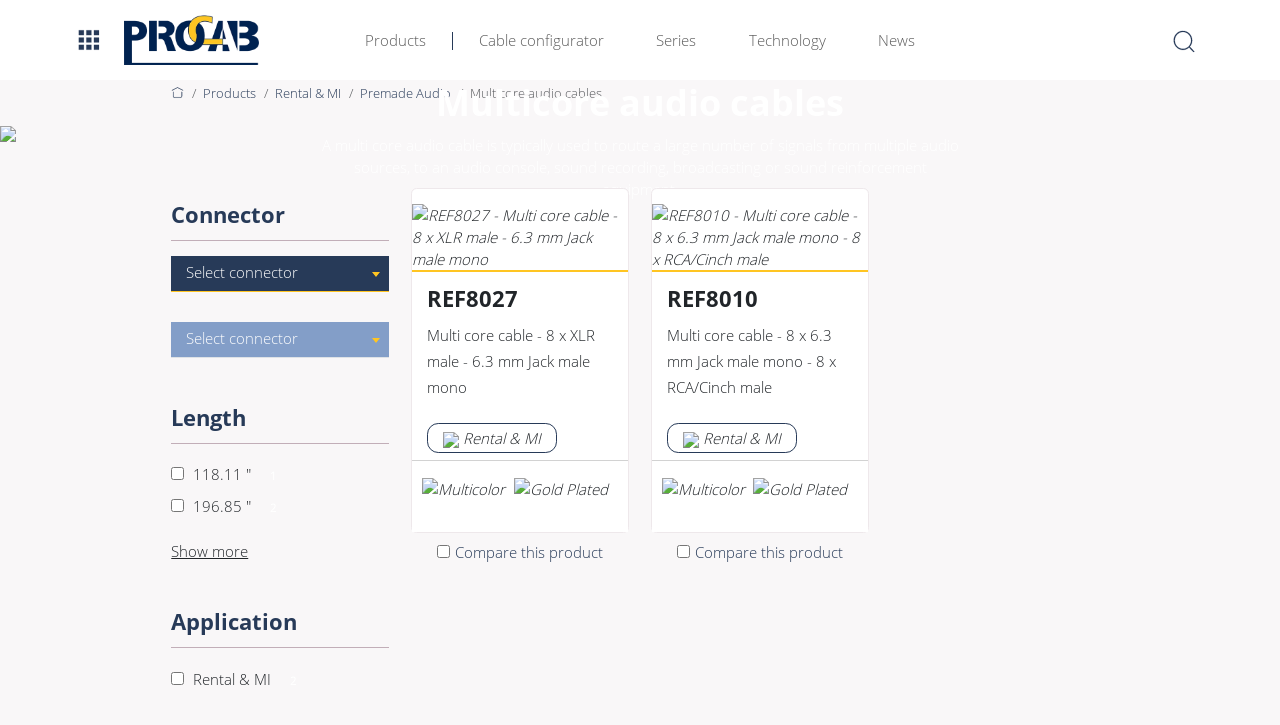

--- FILE ---
content_type: text/html; charset=utf-8
request_url: https://procab.be/be-en/products/s/rental--mi/premade-audio/multicore-audio-cables
body_size: 23754
content:
<!DOCTYPE html>
<html>
<head>
    <meta charset="utf-8" />
    <meta name="viewport" content="width=device-width, initial-scale=1.0" />
    <title> Rental & Music - Premade Multicore audio cables | PROCAB </title>
    <meta name="robots" content="noodp" />
    <meta name="robots" content="index, follow" />
    
    <meta name="description" content="The perfect companion on stage or in a studio. Whit these multi-core audio cable the ideal connection can be made between XLR, Jack and RCA / Cinch." lang="en-BE" /> 
    
    <meta property="og:title" content="Rental & Music - Premade Multicore audio cables | PROCAB" />
    <meta property="og:description" content="The perfect companion on stage or in a studio. Whit these multi-core audio cable the ideal connection can be made between XLR, Jack and RCA / Cinch." />
    <meta property="og:url" content="https://procab.be/be-en/products/s/rental--mi/premade-audio/multicore-audio-cables" />
    <meta property="og:image" content="https://images.pvs.global/procab/categories/rental-premade-audio-multicore-audio-cables.webp?width=500" />
    <meta property="og:type" content="product.group" />
    <meta property="og:locale" content="en_BE" />
    <meta property="og:site_name" content="PROCAB" />

    <link rel="canonical" href="https://procab.be/be-en/products/s/rental--mi/premade-audio/multicore-audio-cables" />
    <link rel="preload" as="font" href="https://procab.azureedge.net/fonts/OpenSans-Light.woff2" type="font/woff2" crossorigin="anonymous" />
    <link rel="preload" as="font" href="https://procab.azureedge.net/fonts/OpenSans-Light.woff" type="font/woff" crossorigin="anonymous" />
    <link rel="preload" as="font" href="https://procab.azureedge.net/fonts/OpenSans-Bold.woff2" type="font/woff2" crossorigin="anonymous" />
    <link rel="preload" as="font" href="https://procab.azureedge.net/fonts/OpenSans-Bold.woff" type="font/woff" crossorigin="anonymous" />
        <link rel="preconnect" href="https://procab.azureedge.net"/>
        <link rel="preconnect" href="https://images.pvs.global"/>
        <link rel="preconnect" href="https://code.jquery.com"/>
        <link rel="preconnect" href="https://cdn.jsdelivr.net"/>
        <link rel="preconnect" href="https://cdnjs.cloudflare.com"/>
        <link rel="dns-prefetch" href="https://procab.azureedge.net"/>
        <link rel="dns-prefetch" href="https://images.pvs.global"/>
        <link rel="dns-prefetch" href="https://code.jquery.com"/>
        <link rel="dns-prefetch" href="https://cdn.jsdelivr.net"/>
        <link rel="dns-prefetch" href="https://cdnjs.cloudflare.com"/>
    <link rel="shortcut icon" href="https://procab.azureedge.net/favicon.ico" />
<link rel="apple-touch-icon" sizes="180x180" href="https://procab.azureedge.net/apple-touch-icon.png" />
<link rel="icon" type="image/png" href="https://procab.azureedge.net/favicon-32x32.png" sizes="32x32" />
<link rel="icon" type="image/png" href="https://procab.azureedge.net/favicon-16x16.png" sizes="16x16" />
<link rel="manifest" href="https://procab.azureedge.net/manifest.json" />
<link rel="mask-icon" href="https://procab.azureedge.net/safari-pinned-tab.svg" color="#002250" />
<meta name="theme-color" content="#ffffff" />
    <link rel="stylesheet" type="text/css" href="https://procab.azureedge.net/css/bootstrap.css?v=YvL45ZcgSD93w_TiqzMWl7e82milka8QLwI1OgRYrv8" />
    <link rel="stylesheet" type="text/css" href="https://cdnjs.cloudflare.com/ajax/libs/select2/4.0.13/css/select2.min.css" />
    <link rel="stylesheet" href="https://cdnjs.cloudflare.com/ajax/libs/slick-carousel/1.9.0/slick.min.css" integrity="sha512-yHknP1/AwR+yx26cB1y0cjvQUMvEa2PFzt1c9LlS4pRQ5NOTZFWbhBig+X9G9eYW/8m0/4OXNx8pxJ6z57x0dw==" crossorigin="anonymous" />
    <link rel="stylesheet" href="https://cdnjs.cloudflare.com/ajax/libs/slick-carousel/1.9.0/slick-theme.min.css" integrity="sha512-17EgCFERpgZKcm0j0fEq1YCJuyAWdz9KUtv1EjVuaOz8pDnh/0nZxmU6BBXwaaxqoi9PQXnRWqlcDB027hgv9A==" crossorigin="anonymous" />
    <link rel="stylesheet" href="https://cdnjs.cloudflare.com/ajax/libs/slick-lightbox/0.2.12/slick-lightbox.css" integrity="sha512-GPEZI1E6wle+Inl8CkTU3Ncgc9WefoWH4Jp8urbxZNbaISy0AhzIMXVzdK2GEf1+OVhA+MlcwPuNve3rL1F9yg==" crossorigin="anonymous" />
    <link rel="stylesheet" href="https://cdnjs.cloudflare.com/ajax/libs/tooltipster/4.2.8/css/tooltipster.bundle.min.css" integrity="sha512-RwhQzi0EhwZ9hHs18SqM7ICqW/MH/B17PouhdCuzaUQYEdx2S4WPgkhLeZPvGr2Kb1FIm4gaIbMJGwZtxDCLQA==" crossorigin="anonymous" />
    <link rel="stylesheet" href="https://cdnjs.cloudflare.com/ajax/libs/tooltipster/4.2.8/css/plugins/tooltipster/sideTip/themes/tooltipster-sideTip-light.min.css" integrity="sha512-QjN/tx7PsXONFTqVCSTmvHP5cYZ1nhey68z+pQB99OO7QOuSocyBPANIHPRfr9tpZrzj0QWEcBjc9Fg1ZF/jfQ==" crossorigin="anonymous" />
    <link rel="stylesheet" type="text/css" href="https://procab.azureedge.net/css/site.css?v=bZSp-bwFJOm939dN6MWFZpk0y6WwOCq59Gt_kSUR7ds" />
    <script type="text/javascript">
        var systemOfMeasurement = 'Imperial';        
    </script>
    <!-- Start cookieyes banner -->
    <script id="cookieyes" type="text/javascript" src="https://cdn-cookieyes.com/client_data/5a768e1a026fc5d103cf3234/script.js"></script> <!-- End cookieyes banner -->
    <!-- Google Tag Manager -->
    <script>
        (function (w, d, s, l, i) {
            w[l] = w[l] || []; w[l].push({
                'gtm.start':
                    new Date().getTime(), event: 'gtm.js'
            }); var f = d.getElementsByTagName(s)[0],
                j = d.createElement(s), dl = l != 'dataLayer' ? '&l=' + l : ''; j.async = true; j.src =
                    'https://www.googletagmanager.com/gtm.js?id=' + i + dl; f.parentNode.insertBefore(j, f);
        })(window, document, 'script', 'dataLayer', 'GTM-PHWCK46');</script>
    <!-- End Google Tag Manager -->
</head>
<body>
    <!-- Google Tag Manager (noscript) -->
    <noscript>
        <iframe src="https://www.googletagmanager.com/ns.html?id=GTM-PHWCK46"
                height="0" width="0" style="display:none;visibility:hidden"></iframe>
    </noscript>
    <!-- End Google Tag Manager (noscript) -->
    
    
    
<header class="navbar navbar-expand-lg sticky-top">
    <nav class="container-fluid">
        <div id="pvsgroup-nav" class="dropdown me-4 collapse navbar-collapse">
            <a id="pvsgroup-nav--toggler" href="#" role="button" data-bs-toggle="dropdown" aria-expanded="false">
                <svg class="icon-block-menu icon--lg"><title>block-menu</title><use xlink:href="#icon-block-menu"></use></svg>
            </a>
            <div id="pvsgroup-nav--menu" class="dropdown-menu">
                <div class="row g-0">
                    <div id="menu--left" class="col-5">
                        <h4>Our tools</h4>
                        <ul class="list-bare mb-4">
                            <li>
                                <a class="dropdown-item" href="https://education.audac.eu" target="_blank">
                                    <div class="icon-with-text">
                                        <div class="icon-with-text__icon">
                                            <svg class="icon-education icon--lg"><title>education</title><use xlink:href="#icon-education"></use></svg>
                                        </div>
                                        <div class="icon-with-text__text">Education</div>
                                    </div>
                                </a>
                            </li>
                            <li>
                                <a class="dropdown-item" href="https://manager.audac.eu" target="_blank">
                                    <div class="icon-with-text">
                                        <div class="icon-with-text__icon">
                                            <svg class="icon-manager icon--lg"><title>manager</title><use xlink:href="#icon-manager"></use></svg>
                                        </div>
                                        <div class="icon-with-text__text">Manager</div>
                                    </div>
                                </a>
                            </li>
                            <li>
                                <a class="dropdown-item" href="https://community.pvs.global" target="_blank">
                                    <div class="icon-with-text">
                                        <div class="icon-with-text__icon">
                                            <svg class="icon-forum icon--lg"><title>forum</title><use xlink:href="#icon-forum"></use></svg>
                                        </div>
                                        <div class="icon-with-text__text">Community</div>
                                    </div>
                                </a>
                            </li>
                        </ul>
                    </div>
                    <div id="menu--right" class="col-7">
                        <h4>The PVS Group</h4>
                        <ul class="list-bare mb-4">
                            <li>
                                <a class="dropdown-item" href="https://pvs.global" target="_blank">
                                    <div class="icon-with-text">
                                        <div class="icon-with-text__icon">
                                            <svg class="icon-pvs-corporate icon--lg"><title>pvs-corporate</title><use xlink:href="#icon-pvs-corporate"></use></svg>
                                        </div>
                                        <div class="icon-with-text__text">PVS Corporate<div class="tagline">Where audio & passion meet</div></div>
                                    </div>
                                </a>
                            </li>
                        </ul>
                        <h4>Our brands</h4>
                        <ul class="list-bare mb-4">
                            <li>
                                <a class="dropdown-item" href="https://audac.eu" target="_blank">
                                    <div class="icon-with-text">
                                        <div class="icon-with-text__icon">
                                            <svg class="icon-audac icon--lg"><title>audac</title><use xlink:href="#icon-audac"></use></svg>
                                        </div>
                                        <div class="icon-with-text__text">AUDAC<div class="tagline">Inspired by sound</div></div>
                                    </div>
                                </a>
                            </li>
                            <li>
                                <a class="dropdown-item" href="https://procab.be" target="_blank">
                                    <div class="icon-with-text">
                                        <div class="icon-with-text__icon">
                                            <svg class="icon-procab icon--lg"><title>procab</title><use xlink:href="#icon-procab"></use></svg>
                                        </div>
                                        <div class="icon-with-text__text">PROCAB<div class="tagline">Cables you can rely on</div></div>
                                    </div>
                                </a>
                            </li>
                            <li>
                                <a class="dropdown-item" href="https://caymon.eu" target="_blank">
                                    <div class="icon-with-text">
                                        <div class="icon-with-text__icon">
                                            <svg class="icon-caymon icon--lg"><title>caymon</title><use xlink:href="#icon-caymon"></use></svg>
                                        </div>
                                        <div class="icon-with-text__text">CAYMON<div class="tagline">Professional stands and racks</div></div>
                                    </div>
                                </a>
                            </li>
                        </ul>
                    </div>
                </div>
            </div>            
        </div>
        <a class="navbar-brand" href="/">
            <img id="brand-logo" alt="PROCAB - Cables you can rely on" title="PROCAB - Cables you can rely on" src="https://procab.azureedge.net/images/PROCAB-logo.webp" />
        </a>
        <div id="site-nav" class="flex-grow-1 collapse navbar-collapse">
            <div id="site-nav--left">
                <ul class="navbar-nav flex-row flex-wrap">
                    <li class="nav-item">
                        <a href="#" data-toggle="overlay-menu" class="nav-link">Products</a>
                    </li>
                    <li class="nav-item">
    <a class="nav-link" href="/be-en/products/cable-configurator">Cable configurator</a>
</li>
<li class="nav-item">
    <a class="nav-link" href="/be-en/series">Series</a>
</li>
<li class="nav-item">
    <a class="nav-link" href="/be-en/technology">Technology</a>
</li>
<li class="nav-item">
    <a class="nav-link" href="/be-en/news">News</a>
</li>
                </ul>
            </div>
            <div id="site-nav--right">
                <a id="search-open" href="#" class="me-2">
                    <svg class="icon-search icon--lg"><title>search</title><use xlink:href="#icon-search"></use></svg>
                </a>
            </div>
        </div>
        <div id="site-search" class="flex-grow-1">
            <div class="d-flex">
                <div id="site-search--bar">
                    <form id="SearchForm" role="form" method="get" class="d-flex ms-3" action="/be-en/search">
                        <div class="input-group">
                            <input id="keywords" name="keywords" value="" class="form-control" maxlength="20" placeholder="search" autocomplete="off">
                            <div class="input-group-btn">
                                <button class="btn pe-1" type="submit"><svg class="icon-search icon--lg"><title>search</title><use xlink:href="#icon-search"></use></svg></button>
                            </div>
                        </div>
                    </form>
                </div>
                <a id="search-close" href="#" class="me-2">
                    <svg class="icon-close icon--lg"><title>close</title><use xlink:href="#icon-close"></use></svg>
                </a>
            </div>            
        </div>
        <button class="navbar-toggler me-0" type="button" data-bs-toggle="collapse" aria-expanded="false" aria-label="Toggle navigation">
            <span class="navbar-toggler-icon"></span>
        </button>        
    </nav>
</header>
    
<nav id="mobile-nav">
    <ul>
        <li>
            <a href="#">Products</a>
            <ul>
                    <li>
                        <a class="categorization-by-application" href="/be-en/av-it"><img width="30" class="me-2" src="https://images.pvs.global/procab/categorization-labels/icons/av-it-icon.webp?width=60" />AV & IT<span class="link float-end">Learn more</span></a>
                    </li>
                        <li>
                                <a href="#">Premade Data</a>
                                    <ul>
                                            <li>
                                                    <a href="/be-en/products/s/av--it/premade-data/network-cables"><img width="30" class="me-2" src="https://images.pvs.global/procab/no-icon.webp?width=60" />Network cables</a>
                                            </li>
                                            <li>
                                                    <a href="/be-en/products/s/av--it/premade-data/usb-cables"><img width="30" class="me-2" src="https://images.pvs.global/procab/no-icon.webp?width=60" />USB cables</a>
                                            </li>
                                            <li>
                                                    <a href="/be-en/products/s/av--it/premade-data/midi-signal-cables"><img width="30" class="me-2" src="https://images.pvs.global/procab/no-icon.webp?width=60" />Midi signal cables</a>
                                            </li>
                                            <li>
                                                    <a href="/be-en/products/s/av--it/premade-data/digital-dmx-aes-cables"><img width="30" class="me-2" src="https://images.pvs.global/procab/no-icon.webp?width=60" />Digital DMX AES cables</a>
                                            </li>
                                            <li>
                                                    <a href="/be-en/products/s/av--it/premade-data/optical-cables"><img width="30" class="me-2" src="https://images.pvs.global/procab/no-icon.webp?width=60" />Optical cables</a>
                                            </li>
                                            <li>
                                                    <a href="/be-en/products/s/av--it/premade-data/antenna-cables"><img width="30" class="me-2" src="https://images.pvs.global/procab/no-icon.webp?width=60" />Antenna cables</a>
                                            </li>
                                            <li>
                                                    <a href="/be-en/products/s/av--it/premade-data/adapters"><img width="30" class="me-2" src="https://images.pvs.global/procab/no-icon.webp?width=60" />Adapters</a>
                                            </li>
                                    </ul>
                        </li>
                        <li>
                                <a href="#">Premade Audio</a>
                                    <ul>
                                            <li>
                                                    <a href="/be-en/products/s/av--it/premade-audio/speaker-cables"><img width="30" class="me-2" src="https://images.pvs.global/procab/no-icon.webp?width=60" />Speaker cables</a>
                                            </li>
                                            <li>
                                                    <a href="/be-en/products/s/av--it/premade-audio/analog-signal-cables"><img width="30" class="me-2" src="https://images.pvs.global/procab/no-icon.webp?width=60" />Analog signal cables</a>
                                            </li>
                                            <li>
                                                    <a href="/be-en/products/s/av--it/premade-audio/microphone-cables"><img width="30" class="me-2" src="https://images.pvs.global/procab/no-icon.webp?width=60" />Microphone cables</a>
                                            </li>
                                            <li>
                                                    <a href="/be-en/products/s/av--it/premade-audio/adapters"><img width="30" class="me-2" src="https://images.pvs.global/procab/no-icon.webp?width=60" />Adapters</a>
                                            </li>
                                    </ul>
                        </li>
                        <li>
                                <a href="#">Premade Video</a>
                                    <ul>
                                            <li>
                                                    <a href="/be-en/products/s/av--it/premade-video/video-cables"><img width="30" class="me-2" src="https://images.pvs.global/procab/no-icon.webp?width=60" />Video cables</a>
                                            </li>
                                            <li>
                                                    <a href="/be-en/products/s/av--it/premade-video/adapters"><img width="30" class="me-2" src="https://images.pvs.global/procab/no-icon.webp?width=60" />Adapters</a>
                                            </li>
                                    </ul>
                        </li>
                        <li>
                                <a href="#">Bulk Data</a>
                                    <ul>
                                            <li>
                                                    <a href="/be-en/products/s/av--it/bulk-data/digital-dmx-cables"><img width="30" class="me-2" src="https://images.pvs.global/procab/no-icon.webp?width=60" />Digital DMX cables</a>
                                            </li>
                                            <li>
                                                    <a href="/be-en/products/s/av--it/bulk-data/connectors"><img width="30" class="me-2" src="https://images.pvs.global/procab/no-icon.webp?width=60" />Connectors</a>
                                            </li>
                                    </ul>
                        </li>
                        <li>
                                <a href="#">Bulk Audio</a>
                                    <ul>
                                            <li>
                                                    <a href="/be-en/products/s/av--it/bulk-audio/parallel-speaker-cables"><img width="30" class="me-2" src="https://images.pvs.global/procab/no-icon.webp?width=60" />Parallel speaker cables</a>
                                            </li>
                                            <li>
                                                    <a href="/be-en/products/s/av--it/bulk-audio/speaker-cables"><img width="30" class="me-2" src="https://images.pvs.global/procab/no-icon.webp?width=60" />Speaker cables</a>
                                            </li>
                                            <li>
                                                    <a href="/be-en/products/s/av--it/bulk-audio/analog-signal-cables"><img width="30" class="me-2" src="https://images.pvs.global/procab/no-icon.webp?width=60" />Analog signal cables</a>
                                            </li>
                                            <li>
                                                    <a href="/be-en/products/s/av--it/bulk-audio/microphone-cables"><img width="30" class="me-2" src="https://images.pvs.global/procab/no-icon.webp?width=60" />Microphone cables</a>
                                            </li>
                                            <li>
                                                    <a href="/be-en/products/s/av--it/bulk-audio/signal-multicore-cables"><img width="30" class="me-2" src="https://images.pvs.global/procab/no-icon.webp?width=60" />Signal multicore cables</a>
                                            </li>
                                            <li>
                                                    <a href="/be-en/products/s/av--it/bulk-audio/connectors"><img width="30" class="me-2" src="https://images.pvs.global/procab/no-icon.webp?width=60" />Connectors</a>
                                            </li>
                                    </ul>
                        </li>
                        <li>
                                <a href="#">Bulk Video</a>
                                    <ul>
                                            <li>
                                                    <a href="/be-en/products/s/av--it/bulk-video/video-cables"><img width="30" class="me-2" src="https://images.pvs.global/procab/no-icon.webp?width=60" />Video cables</a>
                                            </li>
                                            <li>
                                                    <a href="/be-en/products/s/av--it/bulk-video/connectors"><img width="30" class="me-2" src="https://images.pvs.global/procab/no-icon.webp?width=60" />Connectors</a>
                                            </li>
                                    </ul>
                        </li>
                        <li>
                                <a href="#">Power</a>
                                    <ul>
                                            <li>
                                                    <a href="/be-en/products/s/av--it/power/premade-power-cables"><img width="30" class="me-2" src="https://images.pvs.global/procab/no-icon.webp?width=60" />Premade power cables</a>
                                            </li>
                                            <li>
                                                    <a href="/be-en/products/s/av--it/power/bulk-power-cables"><img width="30" class="me-2" src="https://images.pvs.global/procab/no-icon.webp?width=60" />Bulk power cables</a>
                                            </li>
                                            <li>
                                                    <a href="/be-en/products/s/av--it/power/power-bars"><img width="30" class="me-2" src="https://images.pvs.global/procab/no-icon.webp?width=60" />Power bars</a>
                                            </li>
                                    </ul>
                        </li>
                        <li>
                                <a href="#">Connectors & Connectivity</a>
                                    <ul>
                                            <li>
                                                    <a href="/be-en/products/s/av--it/connectors--connectivity/connectors"><img width="30" class="me-2" src="https://images.pvs.global/procab/no-icon.webp?width=60" />Connectors</a>
                                            </li>
                                            <li>
                                                    <a href="/be-en/products/s/av--it/connectors--connectivity/keystone"><img width="30" class="me-2" src="https://images.pvs.global/procab/no-icon.webp?width=60" />Keystone</a>
                                            </li>
                                            <li>
                                                    <a href="/be-en/products/s/av--it/connectors--connectivity/adapters"><img width="30" class="me-2" src="https://images.pvs.global/procab/no-icon.webp?width=60" />Adapters</a>
                                            </li>
                                    </ul>
                        </li>
                        <li>
                                <a href="#">Accessories</a>
                                    <ul>
                                            <li>
                                                    <a href="/be-en/products/s/av--it/accessories/cable-ties"><img width="30" class="me-2" src="https://images.pvs.global/procab/no-icon.webp?width=60" />Cable ties</a>
                                            </li>
                                            <li>
                                                    <a href="/be-en/products/s/av--it/accessories/spiral-wrapping-bands"><img width="30" class="me-2" src="https://images.pvs.global/procab/no-icon.webp?width=60" />Spiral wrapping bands</a>
                                            </li>
                                            <li>
                                                    <a href="/be-en/products/s/av--it/accessories/cable-tie-mounts"><img width="30" class="me-2" src="https://images.pvs.global/procab/no-icon.webp?width=60" />Cable tie mounts</a>
                                            </li>
                                            <li>
                                                    <a href="/be-en/products/s/av--it/accessories/shrink-sleeves"><img width="30" class="me-2" src="https://images.pvs.global/procab/no-icon.webp?width=60" />Shrink sleeves</a>
                                            </li>
                                            <li>
                                                    <a href="/be-en/products/s/av--it/accessories/connection-plates"><img width="30" class="me-2" src="https://images.pvs.global/procab/no-icon.webp?width=60" />Connection plates</a>
                                            </li>
                                            <li>
                                                    <a href="/be-en/products/s/av--it/accessories/tools--measurements"><img width="30" class="me-2" src="https://images.pvs.global/procab/no-icon.webp?width=60" />Tools & Measurements</a>
                                            </li>
                                            <li>
                                                    <a href="/be-en/products/s/av--it/accessories/merchandising"><img width="30" class="me-2" src="https://images.pvs.global/procab/no-icon.webp?width=60" />Merchandising</a>
                                            </li>
                                    </ul>
                        </li>
                    <li>
                        <a class="categorization-by-application" href="/be-en/rental-mi"><img width="30" class="me-2" src="https://images.pvs.global/procab/categorization-labels/icons/rental-music-icon.webp?width=60" />Rental & MI<span class="link float-end">Learn more</span></a>
                    </li>
                        <li>
                                <a href="#">Premade Data</a>
                                    <ul>
                                            <li>
                                                    <a href="/be-en/products/s/rental--mi/premade-data/network-cables"><img width="30" class="me-2" src="https://images.pvs.global/procab/no-icon.webp?width=60" />Network cables</a>
                                            </li>
                                            <li>
                                                    <a href="/be-en/products/s/rental--mi/premade-data/usb-cables"><img width="30" class="me-2" src="https://images.pvs.global/procab/no-icon.webp?width=60" />USB cables</a>
                                            </li>
                                            <li>
                                                    <a href="/be-en/products/s/rental--mi/premade-data/midi-signal-cables"><img width="30" class="me-2" src="https://images.pvs.global/procab/no-icon.webp?width=60" />Midi signal cables</a>
                                            </li>
                                            <li>
                                                    <a href="/be-en/products/s/rental--mi/premade-data/digital-dmx-aes-cables"><img width="30" class="me-2" src="https://images.pvs.global/procab/no-icon.webp?width=60" />Digital DMX AES cables</a>
                                            </li>
                                            <li>
                                                    <a href="/be-en/products/s/rental--mi/premade-data/cable-reels"><img width="30" class="me-2" src="https://images.pvs.global/procab/no-icon.webp?width=60" />Cable reels</a>
                                            </li>
                                            <li>
                                                    <a href="/be-en/products/s/rental--mi/premade-data/adapters"><img width="30" class="me-2" src="https://images.pvs.global/procab/no-icon.webp?width=60" />Adapters</a>
                                            </li>
                                    </ul>
                        </li>
                        <li>
                                <a href="#">Premade Audio</a>
                                    <ul>
                                            <li>
                                                    <a href="/be-en/products/s/rental--mi/premade-audio/speaker-cables"><img width="30" class="me-2" src="https://images.pvs.global/procab/no-icon.webp?width=60" />Speaker cables</a>
                                            </li>
                                            <li>
                                                    <a href="/be-en/products/s/rental--mi/premade-audio/analog-signal-cables"><img width="30" class="me-2" src="https://images.pvs.global/procab/no-icon.webp?width=60" />Analog signal cables</a>
                                            </li>
                                            <li>
                                                    <a href="/be-en/products/s/rental--mi/premade-audio/microphone-cables"><img width="30" class="me-2" src="https://images.pvs.global/procab/no-icon.webp?width=60" />Microphone cables</a>
                                            </li>
                                            <li>
                                                    <a href="/be-en/products/s/rental--mi/premade-audio/multicore-audio-cables"><img width="30" class="me-2" src="https://images.pvs.global/procab/no-icon.webp?width=60" />Multicore audio cables</a>
                                            </li>
                                            <li>
                                                    <a href="/be-en/products/s/rental--mi/premade-audio/cable-reels"><img width="30" class="me-2" src="https://images.pvs.global/procab/no-icon.webp?width=60" />Cable reels</a>
                                            </li>
                                            <li>
                                                    <a href="/be-en/products/s/rental--mi/premade-audio/adapters"><img width="30" class="me-2" src="https://images.pvs.global/procab/no-icon.webp?width=60" />Adapters</a>
                                            </li>
                                    </ul>
                        </li>
                        <li>
                                <a href="#">Premade Video</a>
                                    <ul>
                                            <li>
                                                    <a href="/be-en/products/s/rental--mi/premade-video/video-cables"><img width="30" class="me-2" src="https://images.pvs.global/procab/no-icon.webp?width=60" />Video cables</a>
                                            </li>
                                            <li>
                                                    <a href="/be-en/products/s/rental--mi/premade-video/adapters"><img width="30" class="me-2" src="https://images.pvs.global/procab/no-icon.webp?width=60" />Adapters</a>
                                            </li>
                                            <li>
                                                    <a href="/be-en/products/s/rental--mi/premade-video/cable-reels"><img width="30" class="me-2" src="https://images.pvs.global/procab/no-icon.webp?width=60" />Cable reels</a>
                                            </li>
                                    </ul>
                        </li>
                        <li>
                                <a href="/be-en/products/s/rental--mi/premade-hybrid">Premade Hybrid</a>
                        </li>
                        <li>
                                <a href="#">Bulk Data</a>
                                    <ul>
                                            <li>
                                                    <a href="/be-en/products/s/rental--mi/bulk-data/network-cables"><img width="30" class="me-2" src="https://images.pvs.global/procab/no-icon.webp?width=60" />Network cables</a>
                                            </li>
                                            <li>
                                                    <a href="/be-en/products/s/rental--mi/bulk-data/digital-dmx-aes-cables"><img width="30" class="me-2" src="https://images.pvs.global/procab/no-icon.webp?width=60" />Digital DMX AES cables</a>
                                            </li>
                                            <li>
                                                    <a href="/be-en/products/s/rental--mi/bulk-data/connectors"><img width="30" class="me-2" src="https://images.pvs.global/procab/no-icon.webp?width=60" />Connectors</a>
                                            </li>
                                    </ul>
                        </li>
                        <li>
                                <a href="#">Bulk Audio</a>
                                    <ul>
                                            <li>
                                                    <a href="/be-en/products/s/rental--mi/bulk-audio/speaker-cables"><img width="30" class="me-2" src="https://images.pvs.global/procab/no-icon.webp?width=60" />Speaker cables</a>
                                            </li>
                                            <li>
                                                    <a href="/be-en/products/s/rental--mi/bulk-audio/microphone-cables"><img width="30" class="me-2" src="https://images.pvs.global/procab/no-icon.webp?width=60" />Microphone cables</a>
                                            </li>
                                            <li>
                                                    <a href="/be-en/products/s/rental--mi/bulk-audio/signal-multicore-cables"><img width="30" class="me-2" src="https://images.pvs.global/procab/no-icon.webp?width=60" />Signal multicore cables</a>
                                            </li>
                                            <li>
                                                    <a href="/be-en/products/s/rental--mi/bulk-audio/connectors"><img width="30" class="me-2" src="https://images.pvs.global/procab/no-icon.webp?width=60" />Connectors</a>
                                            </li>
                                    </ul>
                        </li>
                        <li>
                                <a href="#">Bulk Video</a>
                                    <ul>
                                            <li>
                                                    <a href="/be-en/products/s/rental--mi/bulk-video/video-cables"><img width="30" class="me-2" src="https://images.pvs.global/procab/no-icon.webp?width=60" />Video cables</a>
                                            </li>
                                            <li>
                                                    <a href="/be-en/products/s/rental--mi/bulk-video/connectors"><img width="30" class="me-2" src="https://images.pvs.global/procab/no-icon.webp?width=60" />Connectors</a>
                                            </li>
                                    </ul>
                        </li>
                        <li>
                                <a href="/be-en/products/s/rental--mi/bulk-hybrid">Bulk Hybrid</a>
                        </li>
                        <li>
                                <a href="#">Cable reels & Multi stage blocks</a>
                                    <ul>
                                            <li>
                                                    <a href="/be-en/products/s/rental--mi/cable-reels--multi-stage-blocks/premade-cable-reels"><img width="30" class="me-2" src="https://images.pvs.global/procab/no-icon.webp?width=60" />Premade cable reels</a>
                                            </li>
                                            <li>
                                                    <a href="/be-en/products/s/rental--mi/cable-reels--multi-stage-blocks/cable-reels"><img width="30" class="me-2" src="https://images.pvs.global/procab/no-icon.webp?width=60" />Cable reels</a>
                                            </li>
                                    </ul>
                        </li>
                        <li>
                                <a href="#">Power</a>
                                    <ul>
                                            <li>
                                                    <a href="/be-en/products/s/rental--mi/power/premade-power-cables"><img width="30" class="me-2" src="https://images.pvs.global/procab/no-icon.webp?width=60" />Premade power cables</a>
                                            </li>
                                            <li>
                                                    <a href="/be-en/products/s/rental--mi/power/bulk-power-cables"><img width="30" class="me-2" src="https://images.pvs.global/procab/no-icon.webp?width=60" />Bulk power cables</a>
                                            </li>
                                            <li>
                                                    <a href="/be-en/products/s/rental--mi/power/power-bars"><img width="30" class="me-2" src="https://images.pvs.global/procab/no-icon.webp?width=60" />Power bars</a>
                                            </li>
                                    </ul>
                        </li>
                        <li>
                                <a href="#">Connectors & Connectivity</a>
                                    <ul>
                                            <li>
                                                    <a href="/be-en/products/s/rental--mi/connectors--connectivity/connectors"><img width="30" class="me-2" src="https://images.pvs.global/procab/no-icon.webp?width=60" />Connectors</a>
                                            </li>
                                            <li>
                                                    <a href="/be-en/products/s/rental--mi/connectors--connectivity/keystone"><img width="30" class="me-2" src="https://images.pvs.global/procab/no-icon.webp?width=60" />Keystone</a>
                                            </li>
                                            <li>
                                                    <a href="/be-en/products/s/rental--mi/connectors--connectivity/adapters"><img width="30" class="me-2" src="https://images.pvs.global/procab/no-icon.webp?width=60" />Adapters</a>
                                            </li>
                                    </ul>
                        </li>
                        <li>
                                <a href="#">Accessories</a>
                                    <ul>
                                            <li>
                                                    <a href="/be-en/products/s/rental--mi/accessories/cable-ties"><img width="30" class="me-2" src="https://images.pvs.global/procab/no-icon.webp?width=60" />Cable ties</a>
                                            </li>
                                            <li>
                                                    <a href="/be-en/products/s/rental--mi/accessories/shrink-sleeves"><img width="30" class="me-2" src="https://images.pvs.global/procab/no-icon.webp?width=60" />Shrink sleeves</a>
                                            </li>
                                            <li>
                                                    <a href="/be-en/products/s/rental--mi/accessories/tools--measurements"><img width="30" class="me-2" src="https://images.pvs.global/procab/no-icon.webp?width=60" />Tools & Measurements</a>
                                            </li>
                                            <li>
                                                    <a href="/be-en/products/s/rental--mi/accessories/merchandising"><img width="30" class="me-2" src="https://images.pvs.global/procab/no-icon.webp?width=60" />Merchandising</a>
                                            </li>
                                    </ul>
                        </li>
            </ul>
        </li>
        <li class="nav-item">
    <a class="nav-link" href="/be-en/products/cable-configurator">Cable configurator</a>
</li>
<li class="nav-item">
    <a class="nav-link" href="/be-en/series">Series</a>
</li>
<li class="nav-item">
    <a class="nav-link" href="/be-en/technology">Technology</a>
</li>
<li class="nav-item">
    <a class="nav-link" href="/be-en/news">News</a>
</li>
        <li>
            <form id="MobileSearchForm" role="form" method="get" class="d-flex ms-3 my-5" action="/be-en/search">
                <div class="input-group">
                    <input id="keywords" name="keywords" value="" class="form-control" maxlength="20" placeholder="search" autocomplete="off">
                    <div class="input-group-btn">
                        <button class="btn pe-1" type="submit"><svg class="icon-search"><title>search</title><use xlink:href="#icon-search"></use></svg></button>
                    </div>
                </div>                        
            </form>
        </li>
        
<li>
    <a href="#">The PVS Group</a>
    <ul>
        <li>
            <a href="https://pvs.global" target="_blank">PVS Corporate</a>
        </li>
        <li>
            <a href="https://my.pvs.global" target="_blank">PVS Portal</a>
        </li>
        <li>
            <a href="#">Our tools</a>
            <ul>
                <li>
                    <a href="https://education.audac.eu" target="_blank">Education</a>
                </li>
                <li>
                    <a href="https://manager.audac.eu" target="_blank">Manager</a>
                </li>
                <li>
                    <a href="https://community.pvs.global" target="_blank">Community</a>
                </li>
            </ul>
        </li>
        <li>
            <a href="#">Our brands</a>
            <ul>
                <li>
                    <a href="https://audac.eu" target="_blank">AUDAC</a>
                </li>
                <li>
                    <a href="https://procab.be" target="_blank">PROCAB</a>
                </li>
                <li>
                    <a href="https://caymon.eu" target="_blank">CAYMON</a>
                </li>
            </ul>
        </li>
    </ul>
</li>
<li>
    <a class="nav-item--clean" href="/be-en/about-procab"><img width="30" src="https://images.pvs.global/procab/static/icons/about-us-icon.webp?width=60" class="me-2" />About us</a>
</li>
<li>
    <a class="nav-item--clean" href="/be-en/downloads"><img width="30" src="https://images.pvs.global/procab/static/icons/downloads-icon.webp?width=60" class="me-2" />Downloads</a>
</li>
<li>
    <a class="nav-item--clean" href="/be-en/contact-us"><img width="30" src="https://images.pvs.global/procab/static/icons/contact-icon.webp?width=60" class="me-2" />Contact</a>
</li>
<li>
    <a class="nav-item--clean" href="/be-en/legality/terms-and-conditions"><img width="30" src="https://images.pvs.global/procab/static/icons/terms-and-conditions-icon.webp?width=60" class="me-2" />Terms and conditions</a>
</li>
<li>
    <a class="nav-item--clean" href="/be-en/legality/privacy-policy"><img width="30" src="https://images.pvs.global/procab/static/icons/privacy-policy-icon.webp?width=60" class="me-2" />Privacy policy</a>
</li>
<li>
    <a class="nav-item--clean" href="/be-en/Sitemap"><img width="30" src="https://images.pvs.global/procab/static/icons/sitemap-icon.webp?width=60" class="me-2" />Sitemap</a>
</li>
    </ul>
</nav>    
        <div class="container-fluid mb-3">
            <div id="breadcrumbs" class="d-none d-sm-inline-block">
                <ol class="breadcrumb no-print">
                    <li class="breadcrumb-item"><a href="/" title="Home"><svg class="icon-home mb-1"><title>home</title><use xlink:href="#icon-home"></use></svg></a></li>
                            <li class="breadcrumb-item "><a href="/be-en/products" title="Products">Products</a></li>
                            <li class="breadcrumb-item "><a href="/be-en/rental-mi" title="Rental &amp; MI">Rental &amp; MI</a></li>
                            <li class="breadcrumb-item "><a href="/be-en/products/cs/rental--mi/premade-audio" title="Premade Audio">Premade Audio</a></li>
                            <li class="breadcrumb-item active">Multicore audio cables</li>
                </ol>
            </div>
        </div>
    


<div class="overlay mb-5">
    <img data-src="https://images.pvs.global/procab/headerimages-categories/rental-premade-audio-multicore-audio-cables.webp?width=2560" data-srcset="https://images.pvs.global/procab/headerimages-categories/rental-premade-audio-multicore-audio-cables.webp?width=160 160w,https://images.pvs.global/procab/headerimages-categories/rental-premade-audio-multicore-audio-cables.webp?width=320 320w,https://images.pvs.global/procab/headerimages-categories/rental-premade-audio-multicore-audio-cables.webp?width=640 640w,https://images.pvs.global/procab/headerimages-categories/rental-premade-audio-multicore-audio-cables.webp?width=1024 1024w,https://images.pvs.global/procab/headerimages-categories/rental-premade-audio-multicore-audio-cables.webp?width=1600 1600w,https://images.pvs.global/procab/headerimages-categories/rental-premade-audio-multicore-audio-cables.webp?width=2560 2560w" data-sizes="100vw" class="overlay__img lazyload" />
    <div class="overlay__wrapper breakpoint-md">
        <div class="overlay__body overlay__body--center">
            <div class="overlay__body__icons">
                    <img width="80" src="https://images.pvs.global/procab/categorization-labels/icons/rental-music-icon-flat.webp?width=160" />
                    <img width="80" src="https://images.pvs.global/procab/categorization-labels/icons/classic-icon-flat.webp?width=160" />
                    <img width="80" src="https://images.pvs.global/procab/categorization-labels/icons/prime-icon-flat.webp?width=160" />
            </div>            
            <h1>Multicore audio cables</h1>
            A multi core audio cable is typically used to route a large number of signals from multiple audio sources, to an audio console, sound recording, broadcasting or sound reinforcement equipment.
        </div>
    </div>
</div>
<div id="filter-products" class="container-fluid">
    <div class="row">
        <div class="col-lg-3">
                <div id="specification-filter">
        <div class="specification-filter__container">
            <div id="filter_list">
                                    <div class="card card--clean card--collapse">
                                        <div class="card-header" data-toggle="collapse" href="#connector" aria-expanded="true" aria-controls="connector">
                                            <h4 class="card-title">Connector</h4>
                                        </div>
                                        <div id="connector" class="card-body flex__height collapse show connector">
                                            <select id="conA" data-id="595" data-filterType="4">
                                                <option value="" selected> Select connector </option>
                                                    <option value="1513#6.3 mm Jack male mono" data-connector-image="https://images.pvs.global/procab/connectors/6-3-mm-jack-male-mono.webp?width=100">6.3 mm Jack male mono</option>
                                                    <option value="1537#RCA / Cinch male" data-connector-image="https://images.pvs.global/procab/connectors/rca---cinch-male.webp?width=100">RCA / Cinch male</option>
                                                    <option value="1561#XLR male" data-connector-image="https://images.pvs.global/procab/connectors/xlr-male.webp?width=100">XLR male</option>
                                            </select>
                                        </div>
                                        <div id="connector" class="card-body flex__height collapse show">
                                            <select id="conB" data-id="595" data-filterType="4">
                                                <option value="" selected> Select connector </option>
                                                    <option value="1513#6.3 mm Jack male mono" data-connector-image="https://images.pvs.global/procab/connectors/6-3-mm-jack-male-mono.webp?width=100">6.3 mm Jack male mono</option>
                                                    <option value="1537#RCA / Cinch male" data-connector-image="https://images.pvs.global/procab/connectors/rca---cinch-male.webp?width=100">RCA / Cinch male</option>
                                                    <option value="1561#XLR male" data-connector-image="https://images.pvs.global/procab/connectors/xlr-male.webp?width=100">XLR male</option>
                                            </select>
                                        </div>
                                    </div>
                            <div class="card card--clean card--collapse">
                                <div class="card-header" data-toggle="collapse" href="#length" aria-expanded="true" aria-controls="length">
                                    <h4 class="card-title">Length</h4>
                                </div>
                                <div id="length" class="card-body flex__height collapse show add-show-more">
                                        <ul class="list-bare" data-id="594" data-filterType="3">
                                                <li><input type="checkbox" name="chkFilterSpec" data-value="1504#3" /> 118.11 &quot; <span class="badge badge-pill bg-primary-brand-color ms-2 pc"></span></li>
                                                <li><input type="checkbox" name="chkFilterSpec" data-value="1504#5" /> 196.85 &quot; <span class="badge badge-pill bg-primary-brand-color ms-2 pc"></span></li>
                                        </ul>
                                        <a id="showmore" class="link">Show more</a>
                                </div>
                            </div>
                            <div class="card card--clean card--collapse">
                                <div class="card-header" data-toggle="collapse" href="#application" aria-expanded="true" aria-controls="application">
                                    <h4 class="card-title">Application</h4>
                                </div>
                                <div id="application" class="card-body flex__height collapse show add-show-more">
                                        <ul class="list-bare" data-id="1864" data-filterType="1">
                                                <li>
                                                    <input type="checkbox" name="chkFilterSpec" data-value="7363#Rental &amp; MI" /> Rental &amp; MI <span class="badge badge-pill bg-primary-brand-color ms-2 pc"></span>
                                                        <span class="icon-info tooltipster" data-tooltip-content="#tooltip_7363_rental--mi"><span class="path1"></span><span class="path2"></span><span class="path3"></span><span class="path4"></span><span class="path5"></span><span class="path6"></span><span class="path7"></span><span class="path8"></span><span class="path9"></span><span class="path10"></span><span class="path11"></span><span class="path12"></span><span class="path13"></span><span class="path14"></span><span class="path15"></span><span class="path16"></span><span class="path17"></span><span class="path18"></span><span class="path19"></span><span class="path20"></span><span class="path21"></span><span class="path22"></span><span class="path23"></span><span class="path24"></span><span class="path25"></span></span>
                                                        <div class="tooltip_templates">
                                                            <span id="tooltip_7363_rental--mi">
                                                                Offering you a wide range of connections which withstand the harshest use and abuse that any rental or mobile application can throw at them.
                                                            </span>
                                                        </div>
                                                </li>
                                        </ul>
                                        <a id="showmore" class="link d-none">Show more</a>
                                </div>
                            </div>
                            <div class="card card--clean card--collapse">
                                <div class="card-header" data-toggle="collapse" href="#features" aria-expanded="true" aria-controls="features">
                                    <h4 class="card-title">Features</h4>
                                </div>
                                <div id="features" class="card-body flex__height collapse show add-show-more">
                                        <ul class="list-bare" data-id="581" data-filterType="1">
                                                <li>
                                                    <input type="checkbox" name="chkFilterSpec" data-value="3530#Unbalanced multi-core" /> Unbalanced multi-core <span class="badge badge-pill bg-primary-brand-color ms-2 pc"></span>
                                                </li>
                                        </ul>
                                        <a id="showmore" class="link d-none">Show more</a>
                                </div>
                            </div>
                            <div class="card card--clean card--collapse">
                                <div class="card-header" data-toggle="collapse" href="#inner-conductor-section" aria-expanded="true" aria-controls="inner-conductor-section">
                                    <h4 class="card-title">Inner conductor section</h4>
                                </div>
                                <div id="inner-conductor-section" class="card-body flex__height collapse show add-show-more">
                                        <ul class="list-bare" data-id="1862" data-filterType="1">
                                                <li>
                                                    <input type="checkbox" name="chkFilterSpec" data-value="3390#0.125mm&#xB2; (26 AWG) " /> 0.125mm&#xB2; (26 AWG)  <span class="badge badge-pill bg-primary-brand-color ms-2 pc"></span>
                                                </li>
                                        </ul>
                                        <a id="showmore" class="link d-none">Show more</a>
                                </div>
                            </div>
                            <div class="card card--clean card--collapse">
                                <div class="card-header" data-toggle="collapse" href="#series" aria-expanded="true" aria-controls="series">
                                    <h4 class="card-title">Series</h4>
                                </div>
                                <div id="series" class="card-body flex__height collapse show add-show-more">
                                        <ul class="list-bare" data-id="1871" data-filterType="1">
                                                <li>
                                                    <input type="checkbox" name="chkFilterSpec" data-value="4454#Reference" /> Reference <span class="badge badge-pill bg-primary-brand-color ms-2 pc"></span>
                                                        <span class="icon-info tooltipster" data-tooltip-content="#tooltip_4454_reference"><span class="path1"></span><span class="path2"></span><span class="path3"></span><span class="path4"></span><span class="path5"></span><span class="path6"></span><span class="path7"></span><span class="path8"></span><span class="path9"></span><span class="path10"></span><span class="path11"></span><span class="path12"></span><span class="path13"></span><span class="path14"></span><span class="path15"></span><span class="path16"></span><span class="path17"></span><span class="path18"></span><span class="path19"></span><span class="path20"></span><span class="path21"></span><span class="path22"></span><span class="path23"></span><span class="path24"></span><span class="path25"></span></span>
                                                        <div class="tooltip_templates">
                                                            <span id="tooltip_4454_reference">
                                                                <h3>Reference Series</h3>

<p>The Reference series consists of the best quality cables PROCAB has to offer! With video cables that can achieve the highest resolution over a great distance and the audio cables that can enhance the sound of any audio installation.</p>
                                                            </span>
                                                        </div>
                                                </li>
                                        </ul>
                                        <a id="showmore" class="link d-none">Show more</a>
                                </div>
                            </div>
            </div>
            <div id="specification-filter__showMore" class="link">Show <span id="moreless">more</span> filters</div>
            <div id="clearSelection" class="btn btn-block btn-primary-brand-color">
                <div class="icon-with-text">
                    <div class="icon-with-text__icon">
                        <svg class="icon-trash"><title>trash</title><use xlink:href="#icon-trash"></use></svg>
                    </div>
                    <div class="icon-with-text__text">Clear selection</div>
                </div>
            </div>
        </div>
    </div>
    <div class="clearfix"></div>

        </div>
        <div class="col-lg-9">
            <div class="row">
                    <div class="col-sm-6 col-md-4 pb-5">
                        <a class="product entity mb-3" href="/be-en/products/d/ref8027---multi-core-cable---8-x-xlr-male---6-3-mm-jack-male-mono">
                            <div class="card h-100 mb-0">
                                
                                <div class="badge__container">
                                    <span></span>
                                </div>
                                <div class="card-img-top mt-3">
                                    <img alt="REF8027 - Multi core cable - 8 x XLR male - 6.3 mm Jack male mono" data-src="https://images.pvs.global/procab/products/REF8027.webp?width=500" data-srcset="https://images.pvs.global/procab/products/REF8027.webp?width=160 160w,https://images.pvs.global/procab/products/REF8027.webp?width=320 320w,https://images.pvs.global/procab/products/REF8027.webp?width=640 640w,https://images.pvs.global/procab/products/REF8027.webp?width=1024 1024w,https://images.pvs.global/procab/products/REF8027.webp?width=1600 1600w,https://images.pvs.global/procab/products/REF8027.webp?width=2560 2560w" data-sizes="auto" class="card-img lazyload" />
                                </div>
                                <div class="card-body">
                                    <h4 class="card-title">REF8027</h4>
                                    <p class="card-text">Multi core cable - 8 x XLR male - 6.3 mm Jack male mono</p>
                                        <div class="categorization-label-by-application"><img width="22" class="me-1" src="https://images.pvs.global/procab/categorization-labels/icons/rental-music-icon.webp?width=32" />Rental & MI</div>
                                </div>
                                    <div class="card-footer">
                                        <div class="image-icon-list pt-3">
        <div class="image-icon">
            <img src="https://images.pvs.global/procab/icons/properties/multicolor.webp?width=300&amp;404=default-2" alt="Multicolor" title="Multicolor" />
        </div>
        <div class="image-icon">
            <img src="https://images.pvs.global/procab/icons/properties/gold-plated.webp?width=300&amp;404=default-2" alt="Gold Plated" title="Gold Plated" />
        </div>
</div>
                                    </div>
                                    <input type="hidden" name="filtergroup-595" data-id="595" data-values="[&quot;1513#6.3 mm Jack male mono&quot;,&quot;1561#XLR male&quot;]" />
                                    <input type="hidden" name="filtergroup-594" data-id="594" data-values="[&quot;1504#5&quot;]" />
                                    <input type="hidden" name="filtergroup-1864" data-id="1864" data-values="[&quot;7363#Rental &amp; MI&quot;]" />
                                    <input type="hidden" name="filtergroup-581" data-id="581" data-values="[&quot;3530#Unbalanced multi-core&quot;]" />
                                    <input type="hidden" name="filtergroup-1862" data-id="1862" data-values="[&quot;3390#0.125mm&#xB2; (26 AWG) &quot;]" />
                                    <input type="hidden" name="filtergroup-1871" data-id="1871" data-values="[&quot;4454#Reference&quot;]" />
                            </div>
                        </a>
                            <div class="text-center mt-2"><input id="chk-ref8027" type="checkbox" class="product-comparison" data-code="REF8027" /><label for="chk-ref8027" class="pointer">Compare this product</label></div>
                    </div>
                    <div class="col-sm-6 col-md-4 pb-5">
                        <a class="product entity mb-3" href="/be-en/products/d/ref8010---multi-core-cable---8-x-6-3-mm-jack-male-mono---8-x-rca-cinch-male">
                            <div class="card h-100 mb-0">
                                
                                <div class="badge__container">
                                    <span></span>
                                </div>
                                <div class="card-img-top mt-3">
                                    <img alt="REF8010 - Multi core cable - 8 x 6.3 mm Jack male mono - 8 x RCA/Cinch male" data-src="https://images.pvs.global/procab/products/REF8010.webp?width=500" data-srcset="https://images.pvs.global/procab/products/REF8010.webp?width=160 160w,https://images.pvs.global/procab/products/REF8010.webp?width=320 320w,https://images.pvs.global/procab/products/REF8010.webp?width=640 640w,https://images.pvs.global/procab/products/REF8010.webp?width=1024 1024w,https://images.pvs.global/procab/products/REF8010.webp?width=1600 1600w,https://images.pvs.global/procab/products/REF8010.webp?width=2560 2560w" data-sizes="auto" class="card-img lazyload" />
                                </div>
                                <div class="card-body">
                                    <h4 class="card-title">REF8010</h4>
                                    <p class="card-text">Multi core cable - 8 x 6.3 mm Jack male mono - 8 x RCA/Cinch male</p>
                                        <div class="categorization-label-by-application"><img width="22" class="me-1" src="https://images.pvs.global/procab/categorization-labels/icons/rental-music-icon.webp?width=32" />Rental & MI</div>
                                </div>
                                    <div class="card-footer">
                                        <div class="image-icon-list pt-3">
        <div class="image-icon">
            <img src="https://images.pvs.global/procab/icons/properties/multicolor.webp?width=300&amp;404=default-2" alt="Multicolor" title="Multicolor" />
        </div>
        <div class="image-icon">
            <img src="https://images.pvs.global/procab/icons/properties/gold-plated.webp?width=300&amp;404=default-2" alt="Gold Plated" title="Gold Plated" />
        </div>
</div>
                                    </div>
                                    <input type="hidden" name="filtergroup-595" data-id="595" data-values="[&quot;1513#6.3 mm Jack male mono&quot;,&quot;1537#RCA / Cinch male&quot;]" />
                                    <input type="hidden" name="filtergroup-594" data-id="594" data-values="[&quot;1504#3&quot;,&quot;1504#5&quot;]" />
                                    <input type="hidden" name="filtergroup-1864" data-id="1864" data-values="[&quot;7363#Rental &amp; MI&quot;]" />
                                    <input type="hidden" name="filtergroup-581" data-id="581" data-values="[&quot;3530#Unbalanced multi-core&quot;]" />
                                    <input type="hidden" name="filtergroup-1862" data-id="1862" data-values="[&quot;3390#0.125mm&#xB2; (26 AWG) &quot;]" />
                                    <input type="hidden" name="filtergroup-1871" data-id="1871" data-values="[&quot;4454#Reference&quot;]" />
                            </div>
                        </a>
                            <div class="text-center mt-2"><input id="chk-ref8010" type="checkbox" class="product-comparison" data-code="REF8010" /><label for="chk-ref8010" class="pointer">Compare this product</label></div>
                    </div>
            </div>
            <div id="no-results" class="alert alert-warning text-center">Unfortunately, the current filters do not match with any of the PROCAB connections. Please reset your filter.</div>
        </div>
    </div>
</div>


<div class="container-fluid">
    <div class="section text-center px-sm-5 mx-sm-5">
        <div class="pre-heading h-line--bottom">Discover our cable configurator</div>
        <h2>Can't find your cable solution</h2>
        <p class="px-xxl-6">Can't immediately find your suitable cable in our broad yet deep product range? Let PROCAB assist you step by step in finding the right connectivity for your solution.</p>
        <div class="mt-3"><a class="btn btn-primary-brand-color" href="/be-en/products/cable-configurator">Try our cable configurator</a></div>
    </div>
</div>



    <div class="clearfix"></div>
    
<div id="footer__newsletter">
    <div class="row justify-content-md-center">
        <div class="col col-lg-6">
            <div class="container-fluid text-center">
                <h2 class="mt-5">Like being first?</h2>
                <p>Be first in line to receive PROCAB special offers, new product launches and news about exhibitions</p>
                <div id="mail-registration">
                    <form id="mailRegistration" class="row g-3">
                        <div class="col mb-3">
                            <input id="email" name="email" type="text" class="form-control" placeholder="Enter your e-mail address" required data-msg="Please fill in a valid e-mail address" />
                        </div>
                        <div class="col-auto mb-3">
                            <input type="submit" title="Subscribe" value="Subscribe" class="btn" />
                            <div id="mailRegistration-validation-summary" class="validation-summary-errors">
                                <ul></ul>
                            </div>
                        </div>
                    </form>
                    <form id="mailRegistrationAddition" class="text-start">
                        <div class="mb-3">
                            <label for="firstName">First Name *</label>
                            <input id="firstName" name="firstName" type="text" class="form-control" required placeholder="Enter your first name" data-msg="Please fill in your first name" />
                        </div>
                        <div class="mb-3">
                            <label for="lastName">Last Name *</label>
                            <input id="lastName" name="lastName" type="text" class="form-control" required placeholder="Enter your last name" data-msg="Please fill in your last name" />
                        </div>
                        <div class="mb-3">
                            <label for="company">Company</label>
                            <input id="company" name="company" type="text" class="form-control" placeholder="Enter your company" />
                        </div>
                        <div class="mb-3">
                            <label for="country">Country *</label>
                            <div id="country"></div>
                        </div>
                        <div class="mb-3">
                            <label for="companyActivity">Sector</label>
                            <div id="companyActivity"></div>
                        </div>
                        <div class="mb-3 text-center">
                            <p class="text-start">* fields are required</p>
                            <input type="submit" title="Send" value="Send" class="btn" />
                        </div>
                        <div id="mailRegistrationAddition-validation-summary" class="validation-summary-errors">
                            <ul></ul>
                        </div>
                    </form>
                    <div class="clearfix"></div>
                    <div id="loader" class="load__spinner"></div>
                    <div id="resultContainer" class="alert"></div>
                </div>
            </div>
        </div>
    </div>
</div>
    <div id="footer__latest" class="container-fluid">
        <h3 class="text-center mt-3"><a href="/be-en/news">Latest news</a></h3>
        <div id="footer__latest__news-items" class="mt-3 mb-5">
            <div class="spinner d-flex justify-content-center">
                <div class="spinner-grow spinner-grow-sm text-primary-brand-color m-5" role="status">
                    <span class="sr-only">Loading news items ...</span>
                </div>
            </div>
        </div>
    </div>
    <footer>
        <div class="container-fluid">
            <div class="row">
                <div class="col-3">
                    <ul class="nav social-media-navigation">
    <li class="nav-item">
        <a href="https://www.facebook.com/Procab-500739893440504" class="m-2" title="Visit our Facebook Page!" target="_blank"><svg class="icon-facebook"><title>facebook</title><use xlink:href="#icon-facebook"></use></svg></a>
    </li>
    <li class="nav-item">
        <a href="https://twitter.com/ProcabCables" class="m-2" title="Follow us on X!" target="_blank"><svg class="icon-x"><title>x</title><use xlink:href="#icon-x"></use></svg></a>
    </li>
    <li class="nav-item">
        <a href="https://www.linkedin.com/company/procab-cables?report%2Esuccess=KJ_KkFGTDCfMt-A7wV3Fn9Yvgwr02Kd6AZHGx4bQCDiP6-2rfP2oxyVoEQiPrcAQ7Bf" class="m-2" title="Add us to your linkedin network!" target="_blank"><svg class="icon-linkedin"><title>linkedin</title><use xlink:href="#icon-linkedin"></use></svg></a>
    </li>
</ul>
                </div>
                <div class="col-6">
                    
<div class="row text-center font-weight-bold">
    <div class="col">
        <p><a href="/be-en/about-procab">About us</a> | <a href="/be-en/sustainability">Sustainability</a> | <a href="/be-en/qhse-policy">QHSE policy</a> | <a href="/be-en/downloads">Downloads</a> | <a href="/be-en/contact-us">Contact</a> | <a href="https://community.pvs.global" target="_blank">Community</a> </p>
    </div>
</div>
<div class="clearfix"></div>
<div class="row text-center">
    <div class="col">
        <p>
            <a href="/be-en/legality/terms-and-conditions">Terms and conditions</a> | <a href="/be-en/legality/privacy-policy">Privacy policy</a> | <a href="https://pvs.global/be-en/legality/whistleblower-regulation">Whistleblower regulation</a> | <a href="/be-en/Sitemap">Sitemap</a> |                 <a href="#" data-action="switch-system-of-measurement">Switch to metric units</a>
</p>
    </div>
</div>
                    

                </div>
                <div class="col-3"></div>
            </div>
            <p class="text-end small">© 2026 PVS N.V. All rights reserved</p>
        </div>
    </footer>
    <a id="scroll-top" href="#">Top</a>
    
<div id="nav-overlay">
    <div class="row">
            <div class="col">
                <h2><img width="30" class="me-2" src="https://images.pvs.global/procab/categorization-labels/icons/av-it-icon.webp?width=60" />AV & IT<a class="float-end fs-6 text-secondary-brand-color" href="/be-en/av-it">Learn more &#62;</a></h2>
                    <ul>
                            <li>
                                    <a class="show-sub-menu" data-tooltip-content="#675-premade-data" href="/be-en/products/cs/av--it/premade-data">Premade Data</a>
                                        <div class="sub-menu-templates">
                                            <span id="675-premade-data">
                                                <ul class="sub-menu">
                                                        <li>
                                                                <a href="/be-en/products/s/av--it/premade-data/network-cables">Network cables</a>
                                                        </li>
                                                        <li>
                                                                <a href="/be-en/products/s/av--it/premade-data/usb-cables">USB cables</a>
                                                        </li>
                                                        <li>
                                                                <a href="/be-en/products/s/av--it/premade-data/midi-signal-cables">Midi signal cables</a>
                                                        </li>
                                                        <li>
                                                                <a href="/be-en/products/s/av--it/premade-data/digital-dmx-aes-cables">Digital DMX AES cables</a>
                                                        </li>
                                                        <li>
                                                                <a href="/be-en/products/s/av--it/premade-data/optical-cables">Optical cables</a>
                                                        </li>
                                                        <li>
                                                                <a href="/be-en/products/s/av--it/premade-data/antenna-cables">Antenna cables</a>
                                                        </li>
                                                        <li>
                                                                <a href="/be-en/products/s/av--it/premade-data/adapters">Adapters</a>
                                                        </li>
                                                </ul>
                                            </span>
                                        </div>
                            </li>
                            <li>
                                    <a class="show-sub-menu" data-tooltip-content="#672-premade-audio" href="/be-en/products/cs/av--it/premade-audio">Premade Audio</a>
                                        <div class="sub-menu-templates">
                                            <span id="672-premade-audio">
                                                <ul class="sub-menu">
                                                        <li>
                                                                <a href="/be-en/products/s/av--it/premade-audio/speaker-cables">Speaker cables</a>
                                                        </li>
                                                        <li>
                                                                <a href="/be-en/products/s/av--it/premade-audio/analog-signal-cables">Analog signal cables</a>
                                                        </li>
                                                        <li>
                                                                <a href="/be-en/products/s/av--it/premade-audio/microphone-cables">Microphone cables</a>
                                                        </li>
                                                        <li>
                                                                <a href="/be-en/products/s/av--it/premade-audio/adapters">Adapters</a>
                                                        </li>
                                                </ul>
                                            </span>
                                        </div>
                            </li>
                            <li>
                                    <a class="show-sub-menu" data-tooltip-content="#674-premade-video" href="/be-en/products/cs/av--it/premade-video">Premade Video</a>
                                        <div class="sub-menu-templates">
                                            <span id="674-premade-video">
                                                <ul class="sub-menu">
                                                        <li>
                                                                <a href="/be-en/products/s/av--it/premade-video/video-cables">Video cables</a>
                                                        </li>
                                                        <li>
                                                                <a href="/be-en/products/s/av--it/premade-video/adapters">Adapters</a>
                                                        </li>
                                                </ul>
                                            </span>
                                        </div>
                            </li>
                            <li>
                                    <a class="show-sub-menu" data-tooltip-content="#678-bulk-data" href="/be-en/products/cs/av--it/bulk-data">Bulk Data</a>
                                        <div class="sub-menu-templates">
                                            <span id="678-bulk-data">
                                                <ul class="sub-menu">
                                                        <li>
                                                                <a href="/be-en/products/s/av--it/bulk-data/digital-dmx-cables">Digital DMX cables</a>
                                                        </li>
                                                        <li>
                                                                <a href="/be-en/products/s/av--it/bulk-data/connectors">Connectors</a>
                                                        </li>
                                                </ul>
                                            </span>
                                        </div>
                            </li>
                            <li>
                                    <a class="show-sub-menu" data-tooltip-content="#676-bulk-audio" href="/be-en/products/cs/av--it/bulk-audio">Bulk Audio</a>
                                        <div class="sub-menu-templates">
                                            <span id="676-bulk-audio">
                                                <ul class="sub-menu">
                                                        <li>
                                                                <a href="/be-en/products/s/av--it/bulk-audio/parallel-speaker-cables">Parallel speaker cables</a>
                                                        </li>
                                                        <li>
                                                                <a href="/be-en/products/s/av--it/bulk-audio/speaker-cables">Speaker cables</a>
                                                        </li>
                                                        <li>
                                                                <a href="/be-en/products/s/av--it/bulk-audio/analog-signal-cables">Analog signal cables</a>
                                                        </li>
                                                        <li>
                                                                <a href="/be-en/products/s/av--it/bulk-audio/microphone-cables">Microphone cables</a>
                                                        </li>
                                                        <li>
                                                                <a href="/be-en/products/s/av--it/bulk-audio/signal-multicore-cables">Signal multicore cables</a>
                                                        </li>
                                                        <li>
                                                                <a href="/be-en/products/s/av--it/bulk-audio/connectors">Connectors</a>
                                                        </li>
                                                </ul>
                                            </span>
                                        </div>
                            </li>
                            <li>
                                    <a class="show-sub-menu" data-tooltip-content="#677-bulk-video" href="/be-en/products/cs/av--it/bulk-video">Bulk Video</a>
                                        <div class="sub-menu-templates">
                                            <span id="677-bulk-video">
                                                <ul class="sub-menu">
                                                        <li>
                                                                <a href="/be-en/products/s/av--it/bulk-video/video-cables">Video cables</a>
                                                        </li>
                                                        <li>
                                                                <a href="/be-en/products/s/av--it/bulk-video/connectors">Connectors</a>
                                                        </li>
                                                </ul>
                                            </span>
                                        </div>
                            </li>
                            <li>
                                    <a class="show-sub-menu" data-tooltip-content="#679-power" href="/be-en/products/cs/av--it/power">Power</a>
                                        <div class="sub-menu-templates">
                                            <span id="679-power">
                                                <ul class="sub-menu">
                                                        <li>
                                                                <a href="/be-en/products/s/av--it/power/premade-power-cables">Premade power cables</a>
                                                        </li>
                                                        <li>
                                                                <a href="/be-en/products/s/av--it/power/bulk-power-cables">Bulk power cables</a>
                                                        </li>
                                                        <li>
                                                                <a href="/be-en/products/s/av--it/power/power-bars">Power bars</a>
                                                        </li>
                                                </ul>
                                            </span>
                                        </div>
                            </li>
                            <li>
                                    <a class="show-sub-menu" data-tooltip-content="#680-connectors--connectivity" href="/be-en/products/cs/av--it/connectors--connectivity">Connectors & Connectivity</a>
                                        <div class="sub-menu-templates">
                                            <span id="680-connectors--connectivity">
                                                <ul class="sub-menu">
                                                        <li>
                                                                <a href="/be-en/products/s/av--it/connectors--connectivity/connectors">Connectors</a>
                                                        </li>
                                                        <li>
                                                                <a href="/be-en/products/s/av--it/connectors--connectivity/keystone">Keystone</a>
                                                        </li>
                                                        <li>
                                                                <a href="/be-en/products/s/av--it/connectors--connectivity/adapters">Adapters</a>
                                                        </li>
                                                </ul>
                                            </span>
                                        </div>
                            </li>
                            <li>
                                    <a class="show-sub-menu" data-tooltip-content="#681-accessories" href="/be-en/products/cs/av--it/accessories">Accessories</a>
                                        <div class="sub-menu-templates">
                                            <span id="681-accessories">
                                                <ul class="sub-menu">
                                                        <li>
                                                                <a href="/be-en/products/s/av--it/accessories/cable-ties">Cable ties</a>
                                                        </li>
                                                        <li>
                                                                <a href="/be-en/products/s/av--it/accessories/spiral-wrapping-bands">Spiral wrapping bands</a>
                                                        </li>
                                                        <li>
                                                                <a href="/be-en/products/s/av--it/accessories/cable-tie-mounts">Cable tie mounts</a>
                                                        </li>
                                                        <li>
                                                                <a href="/be-en/products/s/av--it/accessories/shrink-sleeves">Shrink sleeves</a>
                                                        </li>
                                                        <li>
                                                                <a href="/be-en/products/s/av--it/accessories/connection-plates">Connection plates</a>
                                                        </li>
                                                        <li>
                                                                <a href="/be-en/products/s/av--it/accessories/tools--measurements">Tools & Measurements</a>
                                                        </li>
                                                        <li>
                                                                <a href="/be-en/products/s/av--it/accessories/merchandising">Merchandising</a>
                                                        </li>
                                                </ul>
                                            </span>
                                        </div>
                            </li>
                    </ul>
            </div>
            <div class="col">
                <h2><img width="30" class="me-2" src="https://images.pvs.global/procab/categorization-labels/icons/rental-music-icon.webp?width=60" />Rental & MI<a class="float-end fs-6 text-secondary-brand-color" href="/be-en/rental-mi">Learn more &#62;</a></h2>
                    <ul>
                            <li>
                                    <a class="show-sub-menu" data-tooltip-content="#724-premade-data" href="/be-en/products/cs/rental--mi/premade-data">Premade Data</a>
                                        <div class="sub-menu-templates">
                                            <span id="724-premade-data">
                                                <ul class="sub-menu">
                                                        <li>
                                                                <a href="/be-en/products/s/rental--mi/premade-data/network-cables">Network cables</a>
                                                        </li>
                                                        <li>
                                                                <a href="/be-en/products/s/rental--mi/premade-data/usb-cables">USB cables</a>
                                                        </li>
                                                        <li>
                                                                <a href="/be-en/products/s/rental--mi/premade-data/midi-signal-cables">Midi signal cables</a>
                                                        </li>
                                                        <li>
                                                                <a href="/be-en/products/s/rental--mi/premade-data/digital-dmx-aes-cables">Digital DMX AES cables</a>
                                                        </li>
                                                        <li>
                                                                <a href="/be-en/products/s/rental--mi/premade-data/cable-reels">Cable reels</a>
                                                        </li>
                                                        <li>
                                                                <a href="/be-en/products/s/rental--mi/premade-data/adapters">Adapters</a>
                                                        </li>
                                                </ul>
                                            </span>
                                        </div>
                            </li>
                            <li>
                                    <a class="show-sub-menu" data-tooltip-content="#722-premade-audio" href="/be-en/products/cs/rental--mi/premade-audio">Premade Audio</a>
                                        <div class="sub-menu-templates">
                                            <span id="722-premade-audio">
                                                <ul class="sub-menu">
                                                        <li>
                                                                <a href="/be-en/products/s/rental--mi/premade-audio/speaker-cables">Speaker cables</a>
                                                        </li>
                                                        <li>
                                                                <a href="/be-en/products/s/rental--mi/premade-audio/analog-signal-cables">Analog signal cables</a>
                                                        </li>
                                                        <li>
                                                                <a href="/be-en/products/s/rental--mi/premade-audio/microphone-cables">Microphone cables</a>
                                                        </li>
                                                        <li>
                                                                <a href="/be-en/products/s/rental--mi/premade-audio/multicore-audio-cables">Multicore audio cables</a>
                                                        </li>
                                                        <li>
                                                                <a href="/be-en/products/s/rental--mi/premade-audio/cable-reels">Cable reels</a>
                                                        </li>
                                                        <li>
                                                                <a href="/be-en/products/s/rental--mi/premade-audio/adapters">Adapters</a>
                                                        </li>
                                                </ul>
                                            </span>
                                        </div>
                            </li>
                            <li>
                                    <a class="show-sub-menu" data-tooltip-content="#723-premade-video" href="/be-en/products/cs/rental--mi/premade-video">Premade Video</a>
                                        <div class="sub-menu-templates">
                                            <span id="723-premade-video">
                                                <ul class="sub-menu">
                                                        <li>
                                                                <a href="/be-en/products/s/rental--mi/premade-video/video-cables">Video cables</a>
                                                        </li>
                                                        <li>
                                                                <a href="/be-en/products/s/rental--mi/premade-video/adapters">Adapters</a>
                                                        </li>
                                                        <li>
                                                                <a href="/be-en/products/s/rental--mi/premade-video/cable-reels">Cable reels</a>
                                                        </li>
                                                </ul>
                                            </span>
                                        </div>
                            </li>
                            <li>
                                    <a href="/be-en/products/s/rental--mi/premade-hybrid">Premade Hybrid</a>
                            </li>
                            <li>
                                    <a class="show-sub-menu" data-tooltip-content="#728-bulk-data" href="/be-en/products/cs/rental--mi/bulk-data">Bulk Data</a>
                                        <div class="sub-menu-templates">
                                            <span id="728-bulk-data">
                                                <ul class="sub-menu">
                                                        <li>
                                                                <a href="/be-en/products/s/rental--mi/bulk-data/network-cables">Network cables</a>
                                                        </li>
                                                        <li>
                                                                <a href="/be-en/products/s/rental--mi/bulk-data/digital-dmx-aes-cables">Digital DMX AES cables</a>
                                                        </li>
                                                        <li>
                                                                <a href="/be-en/products/s/rental--mi/bulk-data/connectors">Connectors</a>
                                                        </li>
                                                </ul>
                                            </span>
                                        </div>
                            </li>
                            <li>
                                    <a class="show-sub-menu" data-tooltip-content="#726-bulk-audio" href="/be-en/products/cs/rental--mi/bulk-audio">Bulk Audio</a>
                                        <div class="sub-menu-templates">
                                            <span id="726-bulk-audio">
                                                <ul class="sub-menu">
                                                        <li>
                                                                <a href="/be-en/products/s/rental--mi/bulk-audio/speaker-cables">Speaker cables</a>
                                                        </li>
                                                        <li>
                                                                <a href="/be-en/products/s/rental--mi/bulk-audio/microphone-cables">Microphone cables</a>
                                                        </li>
                                                        <li>
                                                                <a href="/be-en/products/s/rental--mi/bulk-audio/signal-multicore-cables">Signal multicore cables</a>
                                                        </li>
                                                        <li>
                                                                <a href="/be-en/products/s/rental--mi/bulk-audio/connectors">Connectors</a>
                                                        </li>
                                                </ul>
                                            </span>
                                        </div>
                            </li>
                            <li>
                                    <a class="show-sub-menu" data-tooltip-content="#727-bulk-video" href="/be-en/products/cs/rental--mi/bulk-video">Bulk Video</a>
                                        <div class="sub-menu-templates">
                                            <span id="727-bulk-video">
                                                <ul class="sub-menu">
                                                        <li>
                                                                <a href="/be-en/products/s/rental--mi/bulk-video/video-cables">Video cables</a>
                                                        </li>
                                                        <li>
                                                                <a href="/be-en/products/s/rental--mi/bulk-video/connectors">Connectors</a>
                                                        </li>
                                                </ul>
                                            </span>
                                        </div>
                            </li>
                            <li>
                                    <a href="/be-en/products/s/rental--mi/bulk-hybrid">Bulk Hybrid</a>
                            </li>
                            <li>
                                    <a class="show-sub-menu" data-tooltip-content="#730-cable-reels--multi-stage-blocks" href="/be-en/products/cs/rental--mi/cable-reels--multi-stage-blocks">Cable reels & Multi stage blocks</a>
                                        <div class="sub-menu-templates">
                                            <span id="730-cable-reels--multi-stage-blocks">
                                                <ul class="sub-menu">
                                                        <li>
                                                                <a href="/be-en/products/s/rental--mi/cable-reels--multi-stage-blocks/premade-cable-reels">Premade cable reels</a>
                                                        </li>
                                                        <li>
                                                                <a href="/be-en/products/s/rental--mi/cable-reels--multi-stage-blocks/cable-reels">Cable reels</a>
                                                        </li>
                                                </ul>
                                            </span>
                                        </div>
                            </li>
                            <li>
                                    <a class="show-sub-menu" data-tooltip-content="#731-power" href="/be-en/products/cs/rental--mi/power">Power</a>
                                        <div class="sub-menu-templates">
                                            <span id="731-power">
                                                <ul class="sub-menu">
                                                        <li>
                                                                <a href="/be-en/products/s/rental--mi/power/premade-power-cables">Premade power cables</a>
                                                        </li>
                                                        <li>
                                                                <a href="/be-en/products/s/rental--mi/power/bulk-power-cables">Bulk power cables</a>
                                                        </li>
                                                        <li>
                                                                <a href="/be-en/products/s/rental--mi/power/power-bars">Power bars</a>
                                                        </li>
                                                </ul>
                                            </span>
                                        </div>
                            </li>
                            <li>
                                    <a class="show-sub-menu" data-tooltip-content="#732-connectors--connectivity" href="/be-en/products/cs/rental--mi/connectors--connectivity">Connectors & Connectivity</a>
                                        <div class="sub-menu-templates">
                                            <span id="732-connectors--connectivity">
                                                <ul class="sub-menu">
                                                        <li>
                                                                <a href="/be-en/products/s/rental--mi/connectors--connectivity/connectors">Connectors</a>
                                                        </li>
                                                        <li>
                                                                <a href="/be-en/products/s/rental--mi/connectors--connectivity/keystone">Keystone</a>
                                                        </li>
                                                        <li>
                                                                <a href="/be-en/products/s/rental--mi/connectors--connectivity/adapters">Adapters</a>
                                                        </li>
                                                </ul>
                                            </span>
                                        </div>
                            </li>
                            <li>
                                    <a class="show-sub-menu" data-tooltip-content="#733-accessories" href="/be-en/products/cs/rental--mi/accessories">Accessories</a>
                                        <div class="sub-menu-templates">
                                            <span id="733-accessories">
                                                <ul class="sub-menu">
                                                        <li>
                                                                <a href="/be-en/products/s/rental--mi/accessories/cable-ties">Cable ties</a>
                                                        </li>
                                                        <li>
                                                                <a href="/be-en/products/s/rental--mi/accessories/shrink-sleeves">Shrink sleeves</a>
                                                        </li>
                                                        <li>
                                                                <a href="/be-en/products/s/rental--mi/accessories/tools--measurements">Tools & Measurements</a>
                                                        </li>
                                                        <li>
                                                                <a href="/be-en/products/s/rental--mi/accessories/merchandising">Merchandising</a>
                                                        </li>
                                                </ul>
                                            </span>
                                        </div>
                            </li>
                    </ul>
            </div>
    </div>
</div>
    <div id="comparison-container">
        <div class="row">
            <div class="col-12 col-md"><ul id="comparison-container-list"></ul></div>
            <div class="col-12 col-md-auto text-center"><a id="comparison-container-btn" class="btn btn-secondary-brand-color mt-3 mt-md-0">Compare products</a></div>
        </div>
        <input id="comparison-container-array" type="hidden" value="" />
    </div>
    <script src="https://code.jquery.com/jquery-3.6.0.min.js" integrity="sha256-/xUj+3OJU5yExlq6GSYGSHk7tPXikynS7ogEvDej/m4=" crossorigin="anonymous"></script>
    <script src="https://cdn.jsdelivr.net/npm/@popperjs/core@2.11.8/dist/umd/popper.min.js" integrity="sha384-I7E8VVD/ismYTF4hNIPjVp/Zjvgyol6VFvRkX/vR+Vc4jQkC+hVqc2pM8ODewa9r" crossorigin="anonymous"></script>
    <script src="https://cdn.jsdelivr.net/npm/bootstrap@5.3.3/dist/js/bootstrap.min.js" integrity="sha384-0pUGZvbkm6XF6gxjEnlmuGrJXVbNuzT9qBBavbLwCsOGabYfZo0T0to5eqruptLy" crossorigin="anonymous"></script>
    <script type="text/javascript" src="https://cdnjs.cloudflare.com/ajax/libs/jquery-validate/1.19.2/jquery.validate.min.js"></script>
    <script type="text/javascript" src="https://cdnjs.cloudflare.com/ajax/libs/jquery-validation-unobtrusive/3.2.11/jquery.validate.unobtrusive.min.js"></script>
    <script type="text/javascript" src="https://cdnjs.cloudflare.com/ajax/libs/lazysizes/5.2.2/lazysizes.min.js"></script>
    <script type="text/javascript" src="https://cdnjs.cloudflare.com/ajax/libs/lazysizes/5.2.2/plugins/aspectratio/ls.aspectratio.min.js"></script>
    <script type="text/javascript" src="https://cdnjs.cloudflare.com/ajax/libs/select2/4.0.13/js/select2.min.js"></script>
    <script src="https://cdnjs.cloudflare.com/ajax/libs/slick-carousel/1.9.0/slick.min.js" integrity="sha512-HGOnQO9+SP1V92SrtZfjqxxtLmVzqZpjFFekvzZVWoiASSQgSr4cw9Kqd2+l8Llp4Gm0G8GIFJ4ddwZilcdb8A==" crossorigin="anonymous"></script>
    <script src="https://cdnjs.cloudflare.com/ajax/libs/slick-lightbox/0.2.12/slick-lightbox.min.js" integrity="sha512-iSVaq9Huv1kxBDAOH7Il1rwIJD+uspMQC1r4Y73QquhbI2ia+PIXUoS5rBjWjYyD03S8t7gZmON+Dk6yPlWHXw==" crossorigin="anonymous"></script>
    <script type="text/javascript" src="https://cdnjs.cloudflare.com/ajax/libs/jQuery-rwdImageMaps/1.6/jquery.rwdImageMaps.min.js"></script>
    <script src="https://cdnjs.cloudflare.com/ajax/libs/tooltipster/4.2.8/js/tooltipster.bundle.min.js" integrity="sha512-ZKNW/Nk1v5trnyKMNuZ6kjL5aCM0kUATbpnWJLPSHFk/5FxnvF9XmpmjGbag6BEgmXiz7rL6o6uJF6InthyTSg==" crossorigin="anonymous"></script>
    <script type="text/javascript" src="https://procab.azureedge.net/js/jquery.hc-offcanvas-nav.js?v=AXTzm7pJXVr2FCosDCNBNRNbFrIlLyROUuHsBtAHAmc"></script>
    <script type="text/javascript" src="https://procab.azureedge.net/js/jquery.hc-offcanvas-nav.helpers.js?v=T-GIuqoNF4-Uk7wnUE4HwiZZv8D1SW24b2VzI2QEmqA"></script>
    <script src="https://cdn.jsdelivr.net/npm/js-cookie@rc/dist/js.cookie.min.js"></script>
    <script type="text/javascript" src="https://procab.azureedge.net/js/jquery.bootstrap3-typeahead.min.js?v=K45bqGMc7oOkIg4W6PzGXW2jPoe8Oe82KaI7F0bB_SM"></script>
    <script type="text/javascript" src="https://procab.azureedge.net/js/pvsscripts.base.functions.js?v=GK1_JyFCEKjaL4RZkocVwQ-8Bvb5ApUwLV05vih1ubY"></script>
    <script type="text/javascript" src="https://procab.azureedge.net/js/pvsscripts.site.functions.js?v=6Zdg3vp-3KlpLfl6zMNiApI7kJwr7jheBbi0wQxtMQY"></script>
    <script type="text/javascript" src="https://procab.azureedge.net/js/site-layout.js?v=HBP385mBsO-D_dm6Vx7KhV074lxTpttbC-VhG5ySpjM"></script>
    <script>
        var $LatestUrl = '/be-en/latest';
        var $PrivacyPolicyUrl = '/be-en/legality/privacy-policy';
        var $NewsletterRegistrationAddUrl = '/be-en/newsletter-registrations/add';
        var $NewsletterRegistrationAddAdditionalUrl = '/be-en/newsletter-registrations/add-additional';
        var $NewsletterRegistrationCountriesAndCompanyActivitiesUrl = '/be-en/newsletter-registrations/countries-and-company-activities';
        var $ProductComparisonUrl = '/be-en/products/comparison';
        var $ProductCompareUrl = '/be-en/products/compare';
    </script>
    
    <script src="https://procab.azureedge.net/js/site-filter.js?v=X3eRMQzkP5VBtZNrVxOIRZp8QctFgI2rjjxMs4htShc"></script>
    <script src="https://procab.azureedge.net/js/site-products-serie.js?v=OtqqR6-PDdhm--wwHzHTHeqDd46IfFG2mnb_GcQFN3c"></script>

    <script type="application/ld+json">
        {
        "@context": "https://schema.org",
        "@type": "Organization",
        "name": "PROCAB",
        "url": "https://procab.be/be-en/",
        "sameAs" : [
        "https://www.facebook.com/Procab-500739893440504",
        "https://twitter.com/ProcabCables",
        "https://www.linkedin.com/company/procab-cables?report%2Esuccess=KJ_KkFGTDCfMt-A7wV3Fn9Yvgwr02Kd6AZHGx4bQCDiP6-2rfP2oxyVoEQiPrcAQ7Bf"
        ],
        "logo": "https://procab.be/images/PROCAB-logo.webp",
        "slogan": "PROCAB - Cables you can rely on",
        "address": 		{
        "@type" : "PostalAddress",
        "addressCountry" 	: "Belgium",
        "addressLocality"	: "Hasselt",
        "postalCode" : "3512",
        "streetAddress"	 : "Kolmenstraat 149"
        }
        }
    </script>
     <script type="application/ld+json">
        {
        "@context": "https://schema.org",
        "@type": "BreadcrumbList",
        "itemListElement": [

                    {
                    "@type": "ListItem",
                    "position": 1 ,
                    "item": {
"@id": "/be-en/products",                    "name": "Products"
                    }
                    }
,                
                    {
                    "@type": "ListItem",
                    "position": 2 ,
                    "item": {
"@id": "/be-en/rental-mi",                    "name": "Rental &amp; MI"
                    }
                    }
,                
                    {
                    "@type": "ListItem",
                    "position": 3 ,
                    "item": {
"@id": "/be-en/products/cs/rental--mi/premade-audio",                    "name": "Premade Audio"
                    }
                    }
,                
                    {
                    "@type": "ListItem",
                    "position": 4 ,
                    "item": {
                    "name": "Multicore audio cables"
                    }
                    }
                        ]}
     </script>       
    <svg aria-hidden="true" style="position: absolute; width: 0; height: 0; overflow: hidden;" version="1.1" xmlns="http://www.w3.org/2000/svg" xmlns:xlink="http://www.w3.org/1999/xlink">
    <defs>
        <symbol id="icon-admin" viewBox="0 0 32 32">
            <path d="M16 20.7c-2.6 0-4.7-2.1-4.7-4.7s2.1-4.7 4.7-4.7 4.7 2.1 4.7 4.7-2.1 4.7-4.7 4.7zM16 12.7c-1.8 0-3.3 1.5-3.3 3.3s1.5 3.3 3.3 3.3 3.3-1.5 3.3-3.3-1.5-3.3-3.3-3.3z"></path>
            <path d="M17.3 30h-2.7c-0.3 0-0.6-0.2-0.6-0.5l-0.7-2.9-2.8-1.2-2.1 1.7c-0.3 0.2-0.7 0.2-0.9 0l-2.7-2.7c-0.2-0.2-0.3-0.7 0-0.9l1.7-2-1.2-2.8-2.8-0.7c-0.3-0.1-0.5-0.4-0.5-0.7v-2.7c0-0.3 0.2-0.6 0.5-0.6l2.8-0.7 1.2-2.9-1.7-2c-0.2-0.3-0.2-0.7 0-0.9l2.7-2.7c0.3-0.3 0.7-0.3 0.9 0l2 1.7 2.8-1.2 0.8-2.8c0.1-0.3 0.3-0.5 0.6-0.5h2.6c0.3 0 0.6 0.2 0.6 0.5l0.7 2.8 2.9 1.2 2-1.7c0.3-0.2 0.7-0.2 0.9 0l2.7 2.7c0.2 0.2 0.3 0.6 0 0.9l-1.7 2 1.2 2.9 2.8 0.7c0.3 0.1 0.5 0.3 0.5 0.6v2.6c0 0.3-0.2 0.6-0.5 0.6l-2.9 0.7-1.2 2.9 1.7 2c0.2 0.3 0.2 0.7 0 0.9l-2.7 2.7c-0.3 0.3-0.7 0.3-0.9 0-0.4-0.4-1.4-1.2-2-1.7l-2.9 1.2-0.4 3c-0.1 0.3-0.4 0.5-0.7 0.5zM15.2 28.7h1.6l0.7-2.7c0.1-0.2 0.2-0.4 0.4-0.5l3.5-1.5c0.2-0.1 0.5-0.1 0.6 0.1 0.4 0.3 1.3 1.1 1.9 1.6l1.8-1.8-1.6-1.9c-0.2-0.2-0.2-0.5-0.1-0.7l1.5-3.5c0.1-0.2 0.2-0.3 0.4-0.4l2.7-0.7v-1.6l-2.6-0.6c-0.2-0.1-0.4-0.2-0.5-0.4l-1.5-3.5c-0.1-0.2-0.1-0.5 0.1-0.7l1.7-1.9-1.8-1.8-1.8 1.6c-0.3 0.2-0.5 0.2-0.8 0.1l-3.6-1.5c-0.2-0.1-0.3-0.2-0.4-0.4l-0.7-2.7h-1.6l-0.7 2.7c-0.1 0.2-0.2 0.4-0.4 0.4l-3.5 1.6c-0.2 0.1-0.5 0-0.7-0.1l-1.8-1.7-1.8 1.8 1.6 2c0.2 0.2 0.2 0.4 0.1 0.7l-1.4 3.5c-0.1 0.2-0.3 0.3-0.5 0.4l-2.6 0.6v1.6l2.6 0.8c0.2 0.1 0.4 0.2 0.4 0.4l1.6 3.5c0.1 0.2 0 0.5-0.1 0.7l-1.7 1.8 1.8 1.8 1.9-1.6c0.2-0.2 0.4-0.2 0.7-0.1l3.5 1.4c0.2 0.1 0.3 0.2 0.4 0.5l0.7 2.7z"></path>
        </symbol>
        <symbol id="icon-android" viewBox="0 0 32 32">
            <path d="M24 13.1h-16c-0.3 0-0.5 0.2-0.5 0.5v11.7c0 0.3 0.2 0.5 0.5 0.5h1.3v1.3c0 1.5 1.2 2.7 2.7 2.7s2.7-1.2 2.7-2.7v-1.3h2.7v1.3c0 1.5 1.2 2.7 2.7 2.7s2.7-1.2 2.7-2.7v-1.3h1.2c0.3 0 0.5-0.2 0.5-0.5v-11.7c0-0.3-0.2-0.5-0.5-0.5zM23.5 24.8h-1.3c-0.3 0-0.5 0.2-0.5 0.5v1.9c0 0.9-0.7 1.6-1.6 1.6s-1.6-0.7-1.6-1.6v-1.9c0-0.3-0.2-0.5-0.5-0.5h-3.7c-0.3 0-0.5 0.2-0.5 0.5v1.9c0 0.9-0.7 1.6-1.6 1.6s-1.6-0.7-1.6-1.6v-1.9c0-0.3-0.2-0.5-0.5-0.5h-1.6v-10.7h14.9v10.7z"></path>
            <path d="M24.6 2.4c-0.8-0.4-1.7-0.2-2.2 0.6 0 0 0 0 0 0l-1.3 2.2c-3-2.3-7.2-2.3-10.2 0l-1.3-2.2c-0.3-0.5-0.8-0.8-1.4-0.8-0.2 0-0.5 0-0.8 0.2-0.8 0.4-1 1.4-0.6 2.2 0 0 0 0 0 0l1.8 3.1c-0.7 1.3-1.1 2.8-1.1 4.3 0 0.3 0.2 0.5 0.5 0.5h16c0.3 0 0.5-0.2 0.5-0.5 0-1.5-0.4-3-1.2-4.3l1.8-3.1c0.5-0.8 0.2-1.8-0.5-2.2zM24.3 4l-2 3.4c-0.1 0.2-0.1 0.4 0 0.6 0.7 1 1.1 2.2 1.2 3.5h-14.9c0.1-1.3 0.5-2.5 1.1-3.5 0.1-0.2 0.1-0.4 0-0.6l-2-3.4c-0.1-0.2 0-0.6 0.2-0.7 0 0 0 0 0 0 0.3-0.1 0.6-0.1 0.7 0.2l1.6 2.8c0.2 0.3 0.5 0.3 0.7 0.2 0 0 0 0 0.1 0 2.8-2.5 7-2.5 9.8 0 0.2 0.2 0.6 0.2 0.7-0.1 0 0 0 0 0-0.1l1.6-2.8c0.1-0.3 0.5-0.3 0.7-0.2 0.5 0.1 0.6 0.5 0.5 0.7 0 0 0 0 0 0z"></path>
            <path d="M13.7 9.1c0 0.442-0.358 0.8-0.8 0.8s-0.8-0.358-0.8-0.8c0-0.442 0.358-0.8 0.8-0.8s0.8 0.358 0.8 0.8z"></path>
            <path d="M19.9 9.1c0 0.442-0.358 0.8-0.8 0.8s-0.8-0.358-0.8-0.8c0-0.442 0.358-0.8 0.8-0.8s0.8 0.358 0.8 0.8z"></path>
            <path d="M27.7 13.1c-1.2 0-2.1 1-2.1 2.1v5.3c0 1.2 1 2.1 2.1 2.1s2.1-1 2.1-2.1v-5.3c0-1.2-0.9-2.1-2.1-2.1zM28.8 20.5c0 0.6-0.5 1.1-1.1 1.1s-1.1-0.5-1.1-1.1v-5.3c0-0.6 0.5-1.1 1.1-1.1s1.1 0.5 1.1 1.1v5.3z"></path>
            <path d="M4.3 13.1c-1.2 0-2.1 1-2.1 2.1v5.3c0 1.2 1 2.1 2.1 2.1s2.1-1 2.1-2.1v-5.3c0-1.2-0.9-2.1-2.1-2.1zM5.4 20.5c0 0.6-0.5 1.1-1.1 1.1s-1.1-0.5-1.1-1.1v-5.3c0-0.6 0.5-1.1 1.1-1.1s1.1 0.5 1.1 1.1v5.3z"></path>
        </symbol>
        <symbol id="icon-apple" viewBox="0 0 32 32">
            <path d="M27.3 21.6c-1.9-0.7-3.1-2.2-3.4-4.2-0.3-2.2 0.6-4.3 2.6-5.9l0.6-0.4-0.5-0.5c-1.5-1.6-3.5-2.6-5.3-2.6-0.8 0-1.6 0.1-2.4 0.3 1.8-1.3 3.5-3.3 3.1-5.7l-0.1-0.6h-0.6c-3.2 0-5.3 2.2-5.9 6 0 0.2 0 0.4 0.1 0.7-0.1 0-0.2 0-0.2-0.1-1.1-0.4-2.2-0.6-3.3-0.6-3.1 0-7.3 3-7.3 8.7 0 7.1 4.3 12.7 8 12.7 1.1 0 1.8-0.3 2.3-0.5s0.9-0.4 1.7-0.4 1.3 0.2 1.7 0.4c0.5 0.2 1.1 0.5 2.3 0.5 2.6 0 5.5-2.8 7-6.9l0.2-0.6-0.6-0.3zM20.7 3.4c-0.1 2.2-2.5 3.9-3.9 4.8 0.3-2.1 1.2-4.5 3.9-4.8zM20.7 28c-0.9 0-1.3-0.2-1.7-0.4-0.5-0.2-1.1-0.5-2.3-0.5s-1.8 0.3-2.3 0.5c-0.5 0.2-0.9 0.4-1.7 0.4-2.7 0-6.7-4.8-6.7-11.3 0-5.2 3.9-7.3 6-7.3 0.9 0 1.9 0.2 2.8 0.5 1.2 0.4 2.5 0.4 3.7 0 0.9-0.3 1.9-0.5 2.8-0.5 1.2 0 2.6 0.6 3.7 1.6-2 1.8-2.9 4.2-2.5 6.7 0.3 2.2 1.7 4 3.7 5-1.3 3.1-3.6 5.3-5.5 5.3z"></path>
        </symbol>
        <symbol id="icon-arrow-left" viewBox="0 0 32 32">
            <path d="M28 15.3h-22.4l10.2-10.2c0.3-0.3 0.3-0.7 0-0.9-0.3-0.3-0.7-0.3-0.9 0l-11.4 11.3c0 0 0 0 0 0-0.1 0.1-0.1 0.1-0.1 0.2 0 0 0 0 0 0v0c0 0.1-0.1 0.2-0.1 0.3s0 0.2 0.1 0.3c0 0.1 0.1 0.1 0.1 0.2 0 0 0 0 0 0s0 0 0 0 0 0 0 0v0c0 0 0 0 0 0s0 0 0 0 0 0 0 0 0 0 0 0 0 0 0 0 0 0 0 0 0 0 0 0l11.3 11.3c0.1 0.1 0.3 0.2 0.5 0.2s0.3-0.1 0.5-0.2c0.3-0.3 0.3-0.7 0-0.9l-10.2-10.2h22.4c0.4 0 0.7-0.3 0.7-0.7s-0.3-0.7-0.7-0.7z"></path>
        </symbol>
        <symbol id="icon-arrow-right" viewBox="0 0 32 32">
            <path d="M28.6 15.7c0 0 0 0 0 0 0-0.1-0.1-0.1-0.1-0.2 0 0 0 0 0 0l-11.4-11.3c-0.3-0.3-0.7-0.3-0.9 0-0.3 0.3-0.3 0.7 0 0.9l10.2 10.2h-22.4c-0.4 0-0.7 0.3-0.7 0.7s0.3 0.7 0.7 0.7h22.4l-10.2 10.2c-0.3 0.3-0.3 0.7 0 0.9 0.1 0.1 0.3 0.2 0.5 0.2s0.3-0.1 0.5-0.2l11.3-11.3c0 0 0 0 0 0s0 0 0 0 0 0 0 0 0 0 0 0 0 0 0 0 0 0 0 0 0 0 0 0v0c0 0 0 0 0 0s0 0 0 0 0 0 0 0 0 0 0 0 0 0 0 0c0-0.1 0.1-0.1 0.1-0.2s0.1-0.2 0.1-0.3c0-0.1-0.1-0.2-0.1-0.3z"></path>
        </symbol>
        <symbol id="icon-badge-check" viewBox="0 0 32 32">
            <path d="M16 30c-0.9 0-1.8-0.4-2.5-1.1l-1.4-1.5c-0.4-0.4-1-0.7-1.6-0.7l-2 0.1c-0.9 0-1.9-0.3-2.5-1-0.7-0.7-1-1.6-1-2.5l0.1-2c0-0.6-0.2-1.2-0.7-1.6l-1.4-1.2c-0.6-0.7-1-1.6-1-2.5s0.4-1.8 1.1-2.5l1.5-1.4c0.4-0.4 0.7-1 0.7-1.6l-0.1-2c0-0.9 0.3-1.9 1-2.5 0.7-0.7 1.6-1 2.5-1l2 0.1c0.6 0 1.2-0.2 1.6-0.7l1.2-1.4c0.7-0.6 1.6-1 2.5-1s1.8 0.4 2.5 1.1l1.4 1.5c0.4 0.4 1 0.7 1.6 0.7l2-0.1c0.9 0 1.9 0.3 2.5 1 0.7 0.7 1 1.6 1 2.5l-0.1 2c0 0.6 0.2 1.2 0.7 1.6l1.5 1.4c0.7 0.6 1.1 1.5 1.1 2.5 0 0.9-0.4 1.8-1.1 2.5l-1.5 1.4c-0.4 0.4-0.7 1-0.7 1.6l0.1 2c0 0.9-0.3 1.9-1 2.5-0.7 0.7-1.6 1-2.5 1l-2-0.1c-0.6 0-1.2 0.2-1.6 0.7l-1.4 1.2c-0.7 0.6-1.6 1-2.5 1zM10.7 25.5c0.9 0 1.8 0.4 2.5 1.1l1.4 1.5c0.8 0.8 2.2 0.8 3 0l1.4-1.5c0.7-0.7 1.6-1.1 2.6-1.1l2 0.1c0.6 0 1.1-0.2 1.5-0.6s0.6-0.9 0.6-1.5l-0.1-2c0-1 0.3-2 1.1-2.6l1.5-1.4c0.4-0.4 0.7-0.9 0.7-1.5s-0.2-1.1-0.7-1.5l-1.5-1.4c-0.7-0.7-1.1-1.6-1.1-2.6l0.1-2c-0.1-0.5-0.3-1.1-0.7-1.5s-1-0.6-1.5-0.6l-2 0.1c-1 0-2-0.3-2.6-1.1l-1.4-1.5c-0.8-0.8-2.2-0.8-3 0l-1.4 1.5c-0.7 0.7-1.6 1.1-2.6 1.1l-2-0.1c-0.5 0-1.1 0.2-1.5 0.6s-0.6 1-0.6 1.5l0.1 2c0 1-0.3 2-1.1 2.6l-1.5 1.4c-0.4 0.4-0.7 0.9-0.7 1.5s0.2 1.1 0.7 1.5l1.5 1.4c0.7 0.7 1.1 1.6 1.1 2.6l-0.1 2c0 0.5 0.2 1.1 0.6 1.5s0.9 0.6 1.5 0.6l2-0.1c0.1 0 0.1 0 0.2 0z"></path>
            <path d="M14.7 19.3c-0.2 0-0.3-0.1-0.5-0.2l-2.7-2.7c-0.3-0.3-0.3-0.7 0-0.9 0.3-0.3 0.7-0.3 0.9 0l2.2 2.2 4.9-4.9c0.3-0.3 0.7-0.3 0.9 0 0.3 0.3 0.3 0.7 0 0.9l-5.3 5.3c-0.1 0.3-0.3 0.3-0.4 0.3z"></path>
        </symbol>
        <symbol id="icon-block-menu" viewBox="0 0 32 32">
            <path d="M4.5 4h6v6h-6v-6z"></path>
            <path d="M13.438 4h6v6h-6v-6z"></path>
            <path d="M22.438 4h6v6h-6v-6z"></path>
            <path d="M22.438 13h6v6h-6v-6z"></path>
            <path d="M22.438 21.938h6v6h-6v-6z"></path>
            <path d="M13.438 21.938h6v6h-6v-6z"></path>
            <path d="M4.5 21.938h6v6h-6v-6z"></path>
            <path d="M4.5 13h6v6h-6v-6z"></path>
            <path d="M13.438 13h6v6h-6v-6z"></path>
        </symbol>
        <symbol id="icon-cancel" viewBox="0 0 32 32">
            <path d="M16.9 16l6.5-6.5c0.3-0.3 0.3-0.7 0-0.9-0.3-0.3-0.7-0.3-0.9 0l-6.5 6.5-6.5-6.6c-0.3-0.3-0.7-0.3-0.9 0-0.3 0.3-0.3 0.7 0 0.9l6.5 6.5-6.5 6.5c-0.3 0.3-0.3 0.7 0 0.9 0.3 0.3 0.7 0.3 0.9 0l6.5-6.5 6.5 6.5c0.1 0.1 0.3 0.2 0.5 0.2s0.3-0.1 0.5-0.2c0.3-0.3 0.3-0.7 0-0.9l-6.6-6.4z"></path>
        </symbol>
        <symbol id="icon-chat-bubble-empty" viewBox="0 0 32 32">
            <path d="M16 30c-2.4 0-4.7-0.6-6.8-1.8l-5.8 1.1c-0.2 0-0.4 0-0.6-0.2s-0.2-0.4-0.2-0.6l1.1-5.8c-1.1-2-1.7-4.3-1.7-6.7 0-7.7 6.3-14 14-14s14 6.3 14 14-6.3 14-14 14zM9.3 26.9c0.1 0 0.2 0 0.3 0.1 1.9 1.1 4.1 1.7 6.3 1.7 7 0 12.7-5.7 12.7-12.7s-5.6-12.7-12.6-12.7-12.7 5.7-12.7 12.7c0 2.2 0.6 4.4 1.7 6.3 0.1 0.1 0.1 0.3 0.1 0.5l-0.9 5 5-0.9c0.1 0 0.1 0 0.1 0z"></path>
        </symbol>
        <symbol id="icon-check" viewBox="0 0 32 32">
            <path d="M12 23.3c-0.2 0-0.3-0.1-0.5-0.2l-5.3-5.3c-0.3-0.3-0.3-0.7 0-0.9 0.3-0.3 0.7-0.3 0.9 0l4.9 4.9 12.9-12.9c0.3-0.3 0.7-0.3 0.9 0 0.3 0.3 0.3 0.7 0 0.9l-13.3 13.3c-0.2 0.2-0.3 0.2-0.5 0.2z"></path>
        </symbol>
        <symbol id="icon-close" viewBox="0 0 32 32">
            <path d="M16.9 16l6.5-6.5c0.3-0.3 0.3-0.7 0-0.9-0.3-0.3-0.7-0.3-0.9 0l-6.5 6.5-6.5-6.6c-0.3-0.3-0.7-0.3-0.9 0-0.3 0.3-0.3 0.7 0 0.9l6.5 6.5-6.5 6.5c-0.3 0.3-0.3 0.7 0 0.9 0.3 0.3 0.7 0.3 0.9 0l6.5-6.5 6.5 6.5c0.1 0.1 0.3 0.2 0.5 0.2s0.3-0.1 0.5-0.2c0.3-0.3 0.3-0.7 0-0.9l-6.6-6.4z"></path>
        </symbol>
        <symbol id="icon-download" viewBox="0 0 32 32">
            <path d="M24 27.3h-16c-0.4 0-0.7-0.3-0.7-0.7s0.3-0.6 0.7-0.6h16c0.4 0 0.7 0.3 0.7 0.7s-0.3 0.6-0.7 0.6z"></path>
            <path d="M16 22c-0.1 0-0.2 0-0.3-0.1 0 0 0 0 0 0s0 0 0 0c-0.1 0-0.1-0.1-0.2-0.1v0c0 0 0 0 0 0s0 0 0 0v0c0 0 0 0 0 0l-4.7-4.7c-0.3-0.3-0.3-0.7 0-0.9 0.3-0.3 0.7-0.3 0.9 0l3.5 3.5v-14.4c0-0.4 0.3-0.7 0.7-0.7s0.7 0.3 0.7 0.7v14.4l3.5-3.5c0.3-0.3 0.7-0.3 0.9 0 0.3 0.3 0.3 0.7 0 0.9l-4.7 4.7c0 0 0 0 0 0v0c0 0 0 0 0 0v0c0 0 0 0 0 0-0.1 0.1-0.1 0.1-0.2 0.1 0.1 0.1 0 0.1-0.1 0.1z"></path>
        </symbol>
        <symbol id="icon-edit" viewBox="0 0 32 32">
            <path d="M28 27.3h-24c-0.4 0-0.7 0.3-0.7 0.7s0.3 0.7 0.7 0.7h24c0.4 0 0.7-0.3 0.7-0.7s-0.3-0.7-0.7-0.7z"></path>
            <path d="M8.4 22.9h6c0.5 0 1-0.2 1.4-0.6l11.2-11.2c0.1-0.1 0.2-0.3 0.2-0.5s-0.1-0.3-0.2-0.5l-6.6-6.6c-0.3-0.3-0.7-0.3-0.9 0l-11.3 11.3c-0.4 0.4-0.6 0.9-0.6 1.4v6c0.2 0.4 0.5 0.7 0.8 0.7zM20.1 4.9l5.7 5.7-2.8 2.8-5.7-5.7 2.8-2.8zM9.1 16.2c0-0.2 0.1-0.3 0.2-0.5l7-7 5.7 5.7-7 7c-0.1 0.1-0.3 0.2-0.5 0.2h-5.4v-5.4z"></path>
        </symbol>
        <symbol id="icon-export-to-file" viewBox="0 0 32 32">
            <path d="M27.7 8.1l-3.8-3.8c-0.6-0.6-1.5-1-2.4-1h-14.8c-1.8 0-3.3 1.5-3.3 3.3v3.4c0 0.4 0.3 0.7 0.7 0.7s0.7-0.3 0.7-0.7v-3.3c0-1.1 0.9-2 2-2h3.2v3.3c0 0.4 0.3 0.7 0.7 0.7s0.7-0.3 0.7-0.7v-3.3h9.3v6.5c0 0.1-0.1 0.1-0.1 0.1h-2.6c-0.4 0-0.7 0.3-0.7 0.7s0.3 0.7 0.7 0.7h2.5c0.8 0 1.5-0.7 1.5-1.5v-6.5c0.4 0.1 0.7 0.3 1 0.5l3.7 3.8c0.4 0.4 0.6 0.9 0.6 1.4v14.9c0 1.1-0.9 2-2 2h-0.7v-9.2c0-0.8-0.7-1.5-1.5-1.5h-3.1c-0.4 0-0.7 0.3-0.7 0.7s0.3 0.7 0.7 0.7h3.2c0.1 0 0.1 0.1 0.1 0.1v9.2h-14.6v-4.7c0-0.3-0.3-0.6-0.7-0.6s-0.7 0.3-0.7 0.7v4.7h-0.6c-1.1 0-2-0.9-2-2v-3.4c0-0.4-0.3-0.7-0.7-0.7s-0.7 0.3-0.7 0.7v3.3c0 1.8 1.5 3.3 3.3 3.3h18.7c1.8 0 3.3-1.5 3.3-3.3v-14.9c0.1-0.9-0.3-1.7-0.9-2.3z"></path>
            <path d="M11.5 19.5c-0.3 0.3-0.3 0.7 0 0.9 0.1 0.1 0.3 0.2 0.5 0.2s0.3-0.1 0.5-0.2l4-4c0 0 0 0 0 0s0 0 0 0c0.1-0.1 0.1-0.1 0.1-0.2s0-0.2 0-0.2c0 0 0 0 0 0s0 0 0 0 0 0 0 0 0 0 0 0 0 0 0 0 0 0 0 0c0-0.1 0-0.2 0-0.2 0-0.1-0.1-0.1-0.1-0.2 0 0 0 0 0 0s0 0 0 0l-4-4c-0.3-0.3-0.7-0.3-0.9 0-0.3 0.3-0.3 0.7 0 0.9l2.9 2.9h-13.2c-0.4 0-0.7 0.3-0.7 0.7s0.3 0.7 0.7 0.7h13.1l-2.9 2.7z"></path>
        </symbol>
        <symbol id="icon-external-link" viewBox="0 0 32 32">
            <path d="M27.136 6.176l-10.464 10.464c-0.384 0.352-0.96 0.352-1.312 0s-0.352-0.928 0-1.28l10.464-10.496h-7.040c-0.512 0-0.928-0.416-0.928-0.928s0.416-0.928 0.928-0.928h9.28c0.512 0 0.928 0.416 0.928 0.928v9.28c0 0.512-0.416 0.928-0.928 0.928s-0.928-0.416-0.928-0.928v-7.040zM10.432 6.72h-4.64c-1.536 0-2.784 1.248-2.784 2.784v16.704c0 1.536 1.248 2.784 2.784 2.784h16.672c1.536 0 2.784-1.248 2.784-2.784 0 0 0 0 0 0v-4.64c0-0.512-0.416-0.928-0.928-0.928s-0.928 0.416-0.928 0.928v4.64c0 0.512-0.416 0.928-0.928 0.928 0 0 0 0 0 0h-16.672c-0.512 0-0.928-0.416-0.928-0.928v-16.704c0-0.512 0.416-0.928 0.928-0.928h4.64c0.512 0 0.928-0.416 0.928-0.928s-0.416-0.928-0.928-0.928z"></path>
        </symbol>
        <symbol id="icon-facebook" viewBox="0 0 20 32">
            <path d="M17.446 18l0.889-5.791h-5.557v-3.758c0-1.584 0.776-3.129 3.265-3.129h2.526v-4.931s-2.293-0.391-4.484-0.391c-4.576 0-7.567 2.774-7.567 7.795v4.414h-5.087v5.791h5.087v14h6.261v-14h4.668z"></path>
        </symbol>
        <symbol id="icon-filter" viewBox="0 0 32 32">
            <path d="M17.3 28.3c-0.2 0-0.3 0-0.5-0.1l-2.7-0.7c-0.9-0.2-1.5-1-1.5-1.9v-7.7c0-0.2-0.1-0.3-0.2-0.5l-8.5-8.5c-0.4-0.4-0.6-0.9-0.6-1.5v-2.1c0-1.1 0.9-2 2-2h21.3c1.1 0 2 0.9 2 2v2.1c0 0.5-0.2 1-0.6 1.4l-8.6 8.6c-0.1 0.1-0.2 0.3-0.2 0.5v8.4c0 0.6-0.3 1.2-0.8 1.6-0.2 0.2-0.6 0.4-1.1 0.4zM5.3 4.7c-0.3 0-0.6 0.3-0.6 0.6v2.1c0 0.2 0.1 0.3 0.2 0.5l8.6 8.6c0.4 0.4 0.6 0.9 0.6 1.4v7.7c0 0.3 0.2 0.6 0.5 0.6l2.7 0.7c0.2 0 0.4 0 0.6-0.1s0.3-0.3 0.3-0.5v-8.4c0-0.5 0.2-1 0.6-1.4l8.6-8.6c0.1-0.1 0.2-0.3 0.2-0.5v-2.1c0-0.4-0.3-0.7-0.7-0.7h-21.6z"></path>
        </symbol>
        <symbol id="icon-home" viewBox="0 0 32 32">
            <path d="M2.7 11.3c-0.2 0-0.5-0.1-0.6-0.4-0.2-0.3 0-0.7 0.3-0.9l13-6.5c0.4-0.2 0.9-0.2 1.3 0l13 6.5c0.3 0.2 0.5 0.6 0.3 0.9s-0.6 0.5-0.9 0.3l-13-6.5c0 0-0.1 0-0.1 0l-13 6.6c-0.1 0-0.2 0-0.3 0z"></path>
            <path d="M24 28.7h-16c-1.8 0-3.3-1.5-3.3-3.3v-10.7c0-0.4 0.3-0.7 0.6-0.7s0.7 0.3 0.7 0.7v10.7c0 1.1 0.9 2 2 2h16c1.1 0 2-0.9 2-2v-10.7c0-0.4 0.3-0.7 0.7-0.7s0.7 0.3 0.7 0.7v10.7c-0.1 1.8-1.6 3.3-3.4 3.3z"></path>
        </symbol>
        <symbol id="icon-impersonate" viewBox="0 0 32 32">
            <path d="M4 8.7c-0.4 0-0.7-0.3-0.7-0.7v-4c0-0.4 0.3-0.7 0.7-0.7h4c0.4 0 0.7 0.3 0.7 0.7s-0.3 0.7-0.7 0.7h-3.3v3.3c0 0.4-0.3 0.7-0.7 0.7z"></path>
            <path d="M16 19.3c-1.8 0-3.3-1.5-3.3-3.3s1.5-3.3 3.3-3.3 3.3 1.5 3.3 3.3c0 1.8-1.5 3.3-3.3 3.3zM16 14c-1.1 0-2 0.9-2 2s0.9 2 2 2 2-0.9 2-2c0-1.1-0.9-2-2-2z"></path>
            <path d="M16 24.7c-5.4 0-10.1-4.5-12.6-8.3-0.2-0.2-0.1-0.6 0-0.8 2.8-3.5 6.7-8.2 12.5-8.2s9.7 4.8 12.5 8.2c0.2 0.2 0.2 0.5 0 0.8-2.3 3.8-7 8.3-12.4 8.3zM4.8 16c2.3 3.5 6.5 7.3 11.2 7.3s8.9-3.8 11.2-7.3c-2.6-3.2-6.2-7.3-11.2-7.3s-8.6 4.1-11.2 7.3z"></path>
            <path d="M28 8.7c-0.4 0-0.7-0.3-0.7-0.7v-3.3h-3.3c-0.4 0-0.7-0.3-0.7-0.7s0.3-0.7 0.7-0.7h4c0.4 0 0.7 0.3 0.7 0.7v4c0 0.4-0.3 0.7-0.7 0.7z"></path>
            <path d="M8 28.7h-4c-0.4 0-0.7-0.3-0.7-0.7v-4c0-0.4 0.3-0.7 0.7-0.7s0.7 0.3 0.7 0.7v3.3h3.3c0.4 0 0.7 0.3 0.7 0.7s-0.3 0.7-0.7 0.7z"></path>
            <path d="M28 28.7h-4c-0.4 0-0.7-0.3-0.7-0.7s0.3-0.7 0.7-0.7h3.3v-3.3c0-0.4 0.3-0.7 0.7-0.7s0.7 0.3 0.7 0.7v4c0 0.4-0.3 0.7-0.7 0.7z"></path>
        </symbol>
        <symbol id="icon-info-circle" viewBox="0 0 32 32">
            <path d="M16 22.7c-0.4 0-0.7-0.3-0.7-0.7v-6.7c0-0.4 0.3-0.7 0.7-0.7s0.7 0.3 0.7 0.7v6.7c0 0.4-0.3 0.7-0.7 0.7z"></path>
            <path d="M16 10.7c-0.2 0-0.3-0.1-0.4-0.2-0.3-0.2-0.3-0.7-0.1-0.9v0c0.2-0.3 0.7-0.3 0.9 0 0.3 0.2 0.3 0.7 0 0.9 0 0.1-0.2 0.2-0.4 0.2z"></path>
            <path d="M16 30c-7.7 0-14-6.3-14-14s6.3-14 14-14 14 6.3 14 14-6.3 14-14 14zM16 3.3c-7 0-12.7 5.7-12.7 12.7s5.7 12.7 12.7 12.7 12.7-5.7 12.7-12.7-5.7-12.7-12.7-12.7z"></path>
        </symbol>
        <symbol id="icon-instagram" viewBox="0 0 28 32">
            <path d="M14.003 8.819c-3.975 0-7.181 3.206-7.181 7.181s3.206 7.181 7.181 7.181 7.181-3.206 7.181-7.181-3.206-7.181-7.181-7.181zM14.003 20.669c-2.569 0-4.669-2.094-4.669-4.669s2.094-4.669 4.669-4.669 4.669 2.094 4.669 4.669-2.1 4.669-4.669 4.669v0zM23.153 8.525c0 0.931-0.75 1.675-1.675 1.675s-1.675-0.75-1.675-1.675 0.75-1.675 1.675-1.675 1.675 0.75 1.675 1.675zM27.909 10.225c-0.106-2.244-0.619-4.231-2.262-5.869-1.637-1.638-3.625-2.15-5.869-2.263-2.313-0.131-9.244-0.131-11.556 0-2.237 0.106-4.225 0.619-5.869 2.256s-2.15 3.625-2.263 5.869c-0.131 2.313-0.131 9.244 0 11.556 0.106 2.244 0.619 4.231 2.263 5.869s3.625 2.15 5.869 2.262c2.313 0.131 9.244 0.131 11.556 0 2.244-0.106 4.231-0.619 5.869-2.262 1.637-1.637 2.15-3.625 2.262-5.869 0.131-2.313 0.131-9.238 0-11.55v0zM24.922 24.256c-0.488 1.225-1.431 2.169-2.663 2.663-1.844 0.731-6.219 0.563-8.256 0.563s-6.419 0.163-8.256-0.563c-1.225-0.488-2.169-1.431-2.663-2.663-0.731-1.844-0.563-6.219-0.563-8.256s-0.163-6.419 0.563-8.256c0.487-1.225 1.431-2.169 2.663-2.662 1.844-0.731 6.219-0.563 8.256-0.563s6.419-0.162 8.256 0.563c1.225 0.487 2.169 1.431 2.663 2.662 0.731 1.844 0.563 6.219 0.563 8.256s0.169 6.419-0.563 8.256z"></path>
        </symbol>
        <symbol id="icon-linkedin" viewBox="0 0 28 32">
            <path d="M6.268 27.999h-5.805v-18.694h5.805v18.694zM3.362 6.755c-1.856 0-3.362-1.538-3.362-3.394s1.506-3.361 3.362-3.361c1.856 0 3.361 1.505 3.361 3.361s-1.506 3.394-3.362 3.394zM27.994 27.999h-5.793v-9.1c0-2.169-0.044-4.95-3.018-4.95s-3.481 2.356-3.481 4.794v9.256h-5.799v-18.694h5.568v2.55h0.081c0.775-1.469 2.668-3.019 5.492-3.019 5.875 0 6.955 3.869 6.955 8.894v10.269h-0.006z"></path>
        </symbol>
        <symbol id="icon-linux" viewBox="0 0 32 32">
            <path d="M28.7 26c-1 0-2-0.8-2-2v-9.3c0-4.8-4.3-10-10.7-10s-10.7 5.2-10.7 10v9.3c0 1.2-1 2-2 2-0.4 0-0.7 0.3-0.7 0.7s0.3 0.7 0.7 0.7c1.6 0 3.3-1.3 3.3-3.3v-9.3c0.1-4.3 3.8-8.8 9.4-8.8s9.3 4.5 9.3 8.7v9.3c0 2.1 1.7 3.3 3.3 3.3 0.4 0 0.7-0.3 0.7-0.7s-0.3-0.6-0.6-0.6z"></path>
            <path d="M19.3 11.3c-1.4 0-2.6 1-3.3 2.4-0.7-1.4-1.9-2.4-3.3-2.4-2.2 0-4 2.4-4 5.3 0 1.2 0.3 2.4 0.9 3.4-0.6 0.6-0.9 1.2-0.9 2 0 2.2 3.2 4 7.3 4s7.3-1.8 7.3-4c0-0.7-0.3-1.4-0.9-2 0.6-1 0.9-2.1 0.9-3.4 0-2.9-1.8-5.3-4-5.3zM19.3 12.7c1.4 0 2.7 1.8 2.7 4 0 1-0.2 1.8-0.7 2.6-0.4-0.2-0.9-0.4-1.3-0.6v-2.7c0-0.4-0.3-0.7-0.7-0.7s-0.7 0.3-0.7 0.7v2.3c-0.6-0.1-1.2-0.2-1.8-0.2-0.1-0.4-0.2-0.9-0.2-1.4 0.1-2.2 1.3-4 2.7-4zM10 16.7c0-2.2 1.2-4 2.7-4 1.4 0 2.7 1.8 2.7 4 0 0.5-0.1 0.9-0.2 1.4-0.6 0-1.3 0.1-1.8 0.2v-2.3c0-0.4-0.3-0.7-0.7-0.7s-0.7 0.3-0.7 0.7v2.6c-0.5 0.2-0.9 0.4-1.3 0.6-0.5-0.7-0.7-1.6-0.7-2.5zM16 24.7c-3.5 0-6-1.4-6-2.7s2.5-2.7 6-2.7c3.5 0 6 1.4 6 2.7s-2.5 2.7-6 2.7z"></path>
        </symbol>
        <symbol id="icon-map-pin" viewBox="0 0 32 32">
            <path d="M16 30.3l-0.5-0.4c-0.4-0.5-10.8-10.5-10.8-16.6 0-6.2 5.1-11.3 11.3-11.3s11.3 5.1 11.3 11.3c0 6.1-10.4 16.1-10.9 16.5l-0.4 0.5zM16 3.3c-5.5 0-10 4.5-10 10 0 4.9 8 13.1 10 15.1 2-2 10-10.2 10-15.1 0-5.5-4.5-10-10-10z"></path>
            <path d="M16 11.3c-1.1 0-2 0.9-2 2s0.9 2 2 2c1.1 0 2-0.9 2-2s-0.9-2-2-2z"></path>
        </symbol>
        <symbol id="icon-nav-arrow-down" viewBox="0 0 32 32">
            <path d="M16 20.7c-0.2 0-0.3-0.1-0.5-0.2l-8-8c-0.3-0.3-0.3-0.7 0-0.9 0.3-0.3 0.7-0.3 0.9 0l7.5 7.5 7.5-7.5c0.3-0.3 0.7-0.3 0.9 0 0.3 0.3 0.3 0.7 0 0.9l-8 8c0 0.1-0.1 0.2-0.3 0.2z"></path>
        </symbol>
        <symbol id="icon-nav-arrow-left" viewBox="0 0 32 32">
            <path d="M20 24.7c-0.2 0-0.3-0.1-0.5-0.2l-8-8c-0.3-0.3-0.3-0.7 0-0.9l8-8c0.3-0.3 0.7-0.3 0.9 0 0.3 0.3 0.3 0.7 0 0.9l-7.5 7.5 7.5 7.5c0.3 0.3 0.3 0.7 0 0.9-0.1 0.2-0.2 0.3-0.4 0.3z"></path>
        </symbol>
        <symbol id="icon-nav-arrow-right" viewBox="0 0 32 32">
            <path d="M12 24.7c-0.2 0-0.3-0.1-0.5-0.2-0.3-0.3-0.3-0.7 0-0.9l7.5-7.5-7.5-7.5c-0.3-0.3-0.3-0.7 0-0.9 0.3-0.3 0.7-0.3 0.9 0l8 8c0.3 0.3 0.3 0.7 0 0.9l-8 8c-0.1 0-0.2 0.1-0.4 0.1z"></path>
        </symbol>
        <symbol id="icon-nav-arrow-up" viewBox="0 0 32 32">
            <path d="M24 20.7c-0.2 0-0.3-0.1-0.5-0.2l-7.5-7.6-7.5 7.5c-0.3 0.3-0.7 0.3-0.9 0-0.3-0.3-0.3-0.7 0-0.9l8-8c0.3-0.3 0.7-0.3 0.9 0l8 8c0.3 0.3 0.3 0.7 0 0.9-0.2 0.2-0.3 0.3-0.5 0.3z"></path>
        </symbol>
        <symbol id="icon-pinterest" viewBox="0 0 24 32">
            <path d="M12.75 0.403c-6.412 0-12.75 4.275-12.75 11.194 0 4.4 2.475 6.9 3.975 6.9 0.619 0 0.975-1.725 0.975-2.212 0-0.581-1.481-1.819-1.481-4.238 0-5.025 3.825-8.588 8.775-8.588 4.256 0 7.406 2.419 7.406 6.862 0 3.319-1.331 9.544-5.644 9.544-1.556 0-2.887-1.125-2.887-2.738 0-2.363 1.65-4.65 1.65-7.088 0-4.138-5.869-3.388-5.869 1.613 0 1.050 0.131 2.213 0.6 3.169-0.862 3.712-2.625 9.244-2.625 13.069 0 1.181 0.169 2.344 0.281 3.525 0.213 0.238 0.106 0.212 0.431 0.094 3.15-4.313 3.037-5.156 4.463-10.8 0.769 1.462 2.756 2.25 4.331 2.25 6.637 0 9.619-6.469 9.619-12.3 0-6.206-5.363-10.256-11.25-10.256z"></path>
        </symbol>
        <symbol id="icon-save" viewBox="0 0 32 32">
            <path d="M27.7 8.1l-3.8-3.8c-0.6-0.6-1.5-1-2.4-1h-14.8c-1.8 0-3.3 1.5-3.3 3.3v18.7c0 1.8 1.5 3.3 3.3 3.3h18.7c1.8 0 3.3-1.5 3.3-3.3v-14.9c0-0.9-0.4-1.7-1-2.3zM20.5 4.7c0.1 0 0.1 0.1 0.1 0.1v6.4c0 0.1-0.1 0.1-0.1 0.1h-9.1c-0.1 0-0.1-0.1-0.1-0.1v-6.4c0-0.1 0.1-0.1 0.1-0.1h9.1zM8.7 27.3v-9.2c0-0.1 0.1-0.1 0.1-0.1h14.4c0.1 0 0.1 0.1 0.1 0.1v9.2h-14.6zM27.3 25.3c0 1.1-0.9 2-2 2h-0.7v-9.2c0-0.8-0.7-1.5-1.5-1.5h-14.3c-0.8 0-1.5 0.7-1.5 1.5v9.2h-0.6c-1.1 0-2-0.9-2-2v-18.6c0-1.1 0.9-2 2-2h3.3c0 0 0 0.1 0 0.1v6.4c0 0.8 0.7 1.5 1.5 1.5h9.1c0.8 0 1.5-0.7 1.5-1.5v-6.4c0 0 0-0.1 0-0.1 0.4 0.1 0.7 0.3 1 0.5l3.6 3.8c0.4 0.4 0.6 0.9 0.6 1.4v14.9z"></path>
        </symbol>
        <symbol id="icon-search" viewBox="0 0 32 32">
            <path d="M28.5 27.5l-5.3-5.3c0 0 0 0 0 0 1.9-2.1 2.9-4.7 2.9-7.5 0-6.2-5.1-11.3-11.3-11.3-6.4-0.1-11.5 5-11.5 11.3 0 6.2 5.1 11.3 11.4 11.3 2.8 0 5.4-1 7.5-2.9 0 0 0 0 0 0l5.3 5.3c0.1 0.1 0.3 0.2 0.5 0.2s0.3-0.1 0.5-0.2c0.2-0.2 0.2-0.6 0-0.9zM14.7 24.7c-5.5 0-10-4.5-10-10s4.5-10 10-10 10 4.5 10 10c0 2.7-1 5.2-2.9 7.1-1.9 1.8-4.5 2.9-7.1 2.9z"></path>
        </symbol>
        <symbol id="icon-trash" viewBox="0 0 32 32">
            <path d="M21.4 30h-10.8c-1.6 0-3-1.2-3.3-2.8l-2.6-15.1c-0.1-0.4 0.2-0.7 0.5-0.8 0.4-0.1 0.7 0.2 0.8 0.5l2.6 15.2c0.2 1 1 1.7 2 1.7h10.8c1 0 1.8-0.7 2-1.7l2.6-15.1c0.1-0.4 0.4-0.6 0.8-0.5s0.6 0.4 0.5 0.8l-2.7 15.1c-0.2 1.5-1.6 2.7-3.2 2.7z"></path>
            <path d="M28 8.7h-24c-0.4 0-0.7-0.3-0.7-0.7s0.3-0.7 0.7-0.7h6.8v-2c0-1.8 1.5-3.3 3.3-3.3h3.7c1.8 0 3.3 1.5 3.3 3.3v2h6.9c0.4 0 0.7 0.3 0.7 0.7s-0.3 0.7-0.7 0.7zM12.2 7.3h7.7v-2c0-1.1-0.9-2-2-2h-3.7c-1.1 0-2 0.9-2 2v2z"></path>
        </symbol>
        <symbol id="icon-user" viewBox="0 0 32 32">
            <path d="M19.1 15.8c1.8-1 2.9-3 2.9-5.2 0-3.3-2.7-6-6-6s-6 2.7-6 6c0 2.2 1.2 4.1 2.9 5.2-4 1.3-6.9 5.1-6.9 9.5v1.3c0 0.4 0.3 0.7 0.7 0.7s0.7-0.3 0.7-0.7v-1.3c0-4.8 3.9-8.7 8.7-8.7s8.7 3.9 8.7 8.7v1.3c0 0.4 0.3 0.7 0.7 0.7s0.5-0.3 0.5-0.6v-1.3c0-4.5-2.9-8.3-6.9-9.6zM11.3 10.7c0-2.6 2.1-4.7 4.7-4.7s4.7 2.1 4.7 4.7-2.1 4.7-4.7 4.7-4.7-2.2-4.7-4.7z"></path>
        </symbol>
        <symbol id="icon-warning" viewBox="0 0 32 32">
            <path d="M26.7 28.7h-21.4c-1.2 0-2.3-0.7-2.9-1.7s-0.6-2.3 0-3.3l10.7-18.7c0.6-1 1.7-1.7 2.9-1.7s2.3 0.6 2.9 1.7l10.7 18.7c0.6 1 0.6 2.3 0 3.3s-1.7 1.7-2.9 1.7zM16 4.7c-0.7 0-1.4 0.4-1.7 1l-10.8 18.6c-0.4 0.6-0.4 1.4 0 2s1 1 1.7 1h21.4c0.7 0 1.4-0.4 1.7-1 0.4-0.6 0.4-1.4 0-2l-10.6-18.6c-0.3-0.6-1-1-1.7-1z"></path>
            <path d="M16 18c-0.4 0-0.7-0.3-0.7-0.7v-5.3c0-0.4 0.3-0.7 0.7-0.7s0.7 0.3 0.7 0.7v5.3c0 0.4-0.3 0.7-0.7 0.7z"></path>
            <path d="M16 23.3c-0.2 0-0.3-0.1-0.4-0.2-0.3-0.2-0.3-0.7-0.1-0.9v0c0.2-0.3 0.7-0.3 0.9 0 0.3 0.2 0.3 0.7 0 0.9 0 0.2-0.2 0.2-0.4 0.2z"></path>
        </symbol>
        <symbol id="icon-windows" viewBox="0 0 32 32">
            <path d="M26.8 5.2c-0.3-0.3-0.8-0.4-1.2-0.3l-19.7 3c-0.7 0.1-1.2 0.7-1.2 1.5v13.3c0 0.7 0.5 1.3 1.2 1.4l19.7 3.1c0.1 0 0.2 0 0.2 0 0.3 0 0.7-0.1 1-0.4s0.5-0.7 0.5-1.1v-19.4c0-0.5-0.2-0.9-0.5-1.1zM25.8 6.1c0.1 0 0.1 0 0 0 0.1 0 0.1 0 0.1 0s0 0.1 0 0.1v9.1h-11.2v-7.4l11.1-1.8zM6.1 9.2l7.2-1.1v7.2h-7.3v-6c0 0 0-0.1 0.1-0.1zM6 22.6v-6h7.3v7.2l-7.2-1.1c-0.1 0.1-0.1 0-0.1-0.1zM26 25.8c0 0-0.1 0-0.1 0l-11.2-1.7v-7.5h11.3v9.1c0 0.1 0 0.1 0 0.1z"></path>
        </symbol>
        <symbol id="icon-x" viewBox="0 0 32 32">
            <path d="M25.202 1.538h4.907l-10.72 12.252 12.611 16.672h-9.875l-7.734-10.112-8.849 10.112h-4.91l11.466-13.105-12.098-15.82h10.125l6.991 9.242 8.086-9.242zM23.479 27.526h2.719l-17.551-23.205h-2.918l17.749 23.205z"></path>
        </symbol>
        <symbol id="icon-youtube" viewBox="0 0 36 32">
            <path d="M34.354 7.755c-0.392-1.478-1.549-2.643-3.017-3.038-2.662-0.718-13.336-0.718-13.336-0.718s-10.674 0-13.336 0.718c-1.469 0.395-2.625 1.559-3.018 3.037-0.713 2.679-0.713 8.269-0.713 8.269s0 5.59 0.713 8.269c0.393 1.478 1.549 2.594 3.018 2.989 2.662 0.718 13.336 0.718 13.336 0.718s10.674 0 13.336-0.718c1.469-0.395 2.625-1.511 3.017-2.989 0.713-2.679 0.713-8.269 0.713-8.269s0-5.59-0.713-8.269zM14.509 21.099v-10.151l8.921 5.076-8.921 5.075z"></path>
        </symbol>
    </defs>
</svg>
    <svg aria-hidden="true" style="position: absolute; width: 0; height: 0; overflow: hidden;" version="1.1" xmlns="http://www.w3.org/2000/svg" xmlns:xlink="http://www.w3.org/1999/xlink">
    <defs>        
        <symbol id="icon-audac" viewBox="0 0 32 32">
            <path fill="#e6e6e6" style="fill: var(--color1, #e6e6e6)" d="M11.034 21.347c5.709 6.307 11.088 5.53 11.088 5.53s0.838-9.622 0.838-10.934-0.838-10.854-0.838-10.854c-7.322 0.179-10.938 5.379-10.938 5.379l-0.15 1.197 0.333 0.573c0.592 0.963 0.874 1.552 1.014 2.675 0.138 1.091 0.093 2.205-0.134 3.29-0.099 0.47-0.509 0.829-0.701 1.27l-0.512 1.878z"></path>
            <path fill="#4d4d4d" style="fill: var(--color2, #4d4d4d)" d="M22.214 27.446s-0.016 0-0.026 0l-1.36-0.122-0.688-0.109-1.357-0.314-0.666-0.205-1.29-0.496-1.248-0.621-0.598-0.346-0.586-0.378-1.11-0.832-1.027-0.941-0.48-0.496-0.458-0.522-0.435-0.544s-0.067-0.099-0.070-0.106c0-0.003-0.026-0.054-0.026-0.058l-0.022-0.045c-0.010-0.019-0.029-0.080-0.032-0.102l-0.019-0.086c-0.003-0.016-0.010-0.070-0.010-0.090v-0.397c-0.486 0.176-0.992 0.275-1.507 0.298-0.035 0.010-0.064 0.010-0.090 0.010-0.221 0-0.4-0.179-0.4-0.4v-9.066c0-0.221 0.179-0.4 0.4-0.4h0.032c0.067-0.013 0.118 0 0.154 0.006 0.042 0.003 0.077 0.010 0.112 0.019 0.019 0 0.070 0.006 0.090 0.010 0.016 0 0.074 0.010 0.090 0.016l0.307 0.042c0.026 0 0.061 0 0.093 0.013 0.006 0 0.086 0.013 0.096 0.013 0 0 0.083 0.010 0.086 0.010 0.179 0.045 0.358 0.096 0.534 0.16v-0.352s0.006-0.093 0.006-0.099l0.016-0.086c0.016-0.067 0.022-0.093 0.035-0.115 0 0 0.022-0.054 0.022-0.058l0.032-0.064s0.022-0.054 0.051-0.093c2.714-3.568 6.838-5.734 11.318-5.942 0.208-0.006 0.39 0.141 0.419 0.346l0.125 1.021 0.24 2.438 0.23 3.67 0.086 3.062-0.038 3.661-0.109 2.445-0.166 2.448-0.368 3.459c-0.026 0.198-0.198 0.346-0.397 0.346zM11.856 12.23l0.074 0.106s0.032 0.048 0.032 0.051l0.461 0.89 0.406 1.242c0.006 0.019 0.010 0.058 0.010 0.077l0.029 0.115 0.067 0.39 0.058 0.995-0.010 0.115v0.067s-0.15 1.165-0.15 1.165l-0.064 0.266s-0.013 0.054-0.019 0.067l-0.32 0.912s-0.019 0.042-0.029 0.058l-0.448 0.858s-0.026 0.045-0.035 0.058l-0.061 0.090s-0.032 0.054-0.032 0.054c0 0-0.058 0.074-0.058 0.074-0.006 0.013-0.029 0.051-0.038 0.061l-0.045 0.067s-0.038 0.048-0.042 0.054c-0.006 0.013-0.054 0.074-0.064 0.083l-0.083 0.118 0.016 0.774 0.845 0.998 0.934 0.928 0.493 0.435 1.053 0.79 0.55 0.355 1.152 0.634 0.598 0.285 1.222 0.47 0.627 0.195 1.283 0.298 1.587 0.195 0.074-0.627 0.24-2.426 0.224-3.635 0.083-3.002s0-0.019 0-0.026l-0.006-2.413-0.221-4.854-0.141-1.818-0.256-2.445c-4.070 0.291-7.821 2.304-10.31 5.546-0.013 0.022-0.026 0.045-0.032 0.054l-0.019 0.067v0.688s0.067 0.086 0.067 0.086l0.035 0.058 0.038 0.045 0.061 0.083s0.026 0.035 0.032 0.048l0.083 0.125 0.032 0.054zM9.51 11.917v8.182c0.486-0.061 0.966-0.208 1.398-0.429l0.010-0.013c0.026-0.048 0.048-0.077 0.077-0.102l0.016-0.032 0.010-0.016 0.019-0.026 0.070-0.096s0.032-0.051 0.032-0.054l0.022-0.029 0.022-0.045 0.026-0.032 0.019-0.035 0.394-0.749 0.24-0.659 0.227-1.040 0.042-0.502-0.058-1.11-0.25-1.024s-0.006-0.019-0.006-0.029l-0.074-0.205-0.358-0.787-0.032-0.064-0.035-0.058-0.032-0.051-0.026-0.045c-0.013-0.016-0.026-0.035-0.035-0.061l-0.038-0.074c-0.022-0.022-0.038-0.045-0.051-0.067l-0.070-0.102s-0.038-0.070-0.038-0.070l-0.032-0.032s-0.048-0.070-0.048-0.074l-0.061-0.083c-0.285-0.144-0.573-0.253-0.867-0.326 0.006 0.006-0.029 0-0.064-0.010-0.010 0-0.096-0.013-0.106-0.016 0.010 0-0.016 0-0.045-0.006l-0.298-0.038zM9.178 11.312v0z"></path>
        </symbol>
        <symbol id="icon-caymon" viewBox="0 0 32 32">
            <path fill="#e6e6e6" style="fill: var(--color1, #e6e6e6)" d="M7.136 14.848v-4.32c0 0 0 0 0 0h17.696c0 0 0 0 0 0v4.352c0 0 0 0 0 0l-17.696-0.032c0 0.032 0 0.032 0 0z"></path>
            <path fill="#e6e6e6" style="fill: var(--color1, #e6e6e6)" d="M7.136 10.496v-4.352c0 0 0 0 0 0h17.696c0 0 0 0 0 0v4.352c0 0 0 0 0 0h-17.696c0 0 0 0 0 0z"></path>
            <path fill="#e6e6e6" style="fill: var(--color1, #e6e6e6)" d="M7.136 25.856v-4.352c0 0 0 0 0 0h17.696c0 0 0 0 0 0v4.352c0 0 0 0 0 0h-17.696c0 0 0 0 0 0z"></path>
            <path fill="#4d4d4d" style="fill: var(--color2, #4d4d4d)" d="M25.312 6.144c0-0.256-0.224-0.448-0.448-0.448h-17.696c-0.256 0-0.448 0.224-0.448 0.448v4.352c0 0 0 0 0 0s0 0 0 0v15.36c0 0.256 0.224 0.448 0.448 0.448h17.696c0.256 0 0.448-0.224 0.448-0.448v-15.36c0 0 0 0 0 0s0 0 0 0v-4.352zM7.584 6.56h16.832v3.488h-16.832v-3.488zM7.584 15.296h1.376v5.76h-1.376v-5.76zM24.416 25.44h-16.832v-3.52h16.832v3.52zM9.824 21.056v-5.76h12.352v5.76h-12.352zM24.416 21.056h-1.376v-5.76h1.376v5.76zM24.416 14.432h-16.832v-3.488h16.832v3.488z"></path>
            <path fill="#4d4d4d" style="fill: var(--color2, #4d4d4d)" d="M8.352 16.96h-0.192c-0.128 0-0.224-0.096-0.224-0.224v-0.192c0-0.128 0.096-0.224 0.224-0.224h0.192c0.128 0 0.224 0.096 0.224 0.224v0.192c0 0.128-0.096 0.224-0.224 0.224z"></path>
            <path fill="#4d4d4d" style="fill: var(--color2, #4d4d4d)" d="M8.352 18.496h-0.192c-0.128 0-0.224-0.096-0.224-0.224v-0.192c0-0.128 0.096-0.224 0.224-0.224h0.192c0.128 0 0.224 0.096 0.224 0.224v0.192c0 0.128-0.096 0.224-0.224 0.224z"></path>
            <path fill="#4d4d4d" style="fill: var(--color2, #4d4d4d)" d="M8.352 20.032h-0.192c-0.128 0-0.224-0.096-0.224-0.224v-0.192c0-0.128 0.096-0.224 0.224-0.224h0.192c0.128 0 0.224 0.096 0.224 0.224v0.224c0 0.096-0.096 0.192-0.224 0.192z"></path>
            <path fill="#4d4d4d" style="fill: var(--color2, #4d4d4d)" d="M23.84 16.96h-0.192c-0.128 0-0.224-0.096-0.224-0.224v-0.192c0-0.128 0.096-0.224 0.224-0.224h0.192c0.128 0 0.224 0.096 0.224 0.224v0.192c0 0.128-0.096 0.224-0.224 0.224z"></path>
            <path fill="#4d4d4d" style="fill: var(--color2, #4d4d4d)" d="M23.84 18.496h-0.192c-0.128 0-0.224-0.096-0.224-0.224v-0.192c0-0.128 0.096-0.224 0.224-0.224h0.192c0.128 0 0.224 0.096 0.224 0.224v0.192c0 0.128-0.096 0.224-0.224 0.224z"></path>
            <path fill="#4d4d4d" style="fill: var(--color2, #4d4d4d)" d="M23.84 20.032h-0.192c-0.128 0-0.224-0.096-0.224-0.224v-0.192c0-0.128 0.096-0.224 0.224-0.224h0.192c0.128 0 0.224 0.096 0.224 0.224v0.224c0 0.096-0.096 0.192-0.224 0.192z"></path>
        </symbol>
        <symbol id="icon-education" viewBox="0 0 32 32">
            <path fill="#e6e6e6" style="fill: var(--color1, #e6e6e6)" d="M3.648 13.056l12.544 5.696 12.16-5.696-12.352-5.504z"></path>
            <path fill="#4d4d4d" style="fill: var(--color2, #4d4d4d)" d="M28.512 12.672l-12.32-5.504c-0.128-0.064-0.256-0.064-0.352 0l-12.352 5.504c-0.16 0.064-0.256 0.224-0.256 0.384s0.096 0.32 0.256 0.384l5.728 2.592v5.888c0 0.128 0.064 0.256 0.16 0.32 0.128 0.096 3.104 2.624 6.656 2.624 0 0 0 0 0 0s0 0 0 0c3.584 0 6.56-2.496 6.656-2.624 0.096-0.096 0.16-0.192 0.16-0.32v-5.792l3.36-1.568v3.84c-0.704 0.192-1.216 0.832-1.216 1.568 0 0.896 0.736 1.632 1.632 1.632s1.632-0.736 1.632-1.632c0-0.768-0.512-1.376-1.216-1.568v-4.256l1.44-0.672c0.16-0.064 0.256-0.224 0.256-0.384 0.032-0.192-0.064-0.352-0.224-0.416zM21.952 21.728c-0.64 0.48-3.136 2.272-5.952 2.272 0 0 0 0 0 0s0 0 0 0c-2.816 0-5.312-1.792-5.952-2.272v-5.28l5.952 2.688c0.064 0.032 0.128 0.032 0.192 0.032s0.128 0 0.192-0.032l5.6-2.624v5.216zM26.464 13.44c0 0 0 0 0 0l-10.272 4.832-6.4-2.912c0 0 0 0 0 0l-5.088-2.304 11.296-5.024 11.296 5.024-0.832 0.384z"></path>
        </symbol>
        <symbol id="icon-forum" viewBox="0 0 32 32">
            <path fill="#e6e6e6" style="fill: var(--color1, #e6e6e6)" d="M12.96 24.448c3.872 0 7.008-3.136 7.008-7.008s-3.136-7.008-7.008-7.008c-3.872 0-7.008 3.136-7.008 7.008 0 1.28 0.352 2.464 0.928 3.52l-0.576 3.168 3.168-0.576c0.992 0.544 2.208 0.896 3.488 0.896z"></path>
            <path fill="#4d4d4d" style="fill: var(--color2, #4d4d4d)" d="M25.6 18.176c0.608-1.088 0.928-2.336 0.928-3.584 0-4.128-3.36-7.456-7.456-7.456-2.368 0-4.512 1.12-5.856 2.848-0.096 0-0.16 0-0.256 0-4.128 0-7.456 3.36-7.456 7.456 0 1.248 0.32 2.496 0.928 3.584l-0.576 2.976c-0.032 0.128 0.032 0.288 0.128 0.384s0.256 0.16 0.384 0.128l3.008-0.544c1.088 0.608 2.336 0.928 3.584 0.928 2.368 0 4.512-1.12 5.856-2.848 0.096 0 0.16 0 0.256 0 1.248 0 2.496-0.32 3.584-0.928l3.008 0.544c0.128 0.032 0.288-0.032 0.384-0.128s0.16-0.256 0.128-0.384l-0.576-2.976zM12.96 24c-1.152 0-2.304-0.32-3.296-0.896-0.064-0.032-0.128-0.064-0.224-0.064-0.032 0-0.064 0-0.064 0l-2.528 0.48 0.48-2.528c0.032-0.096 0-0.224-0.064-0.288-0.576-0.992-0.896-2.144-0.896-3.296 0-3.616 2.944-6.592 6.592-6.592s6.56 2.976 6.56 6.624-2.944 6.56-6.56 6.56zM22.656 20.224c-0.096-0.032-0.224 0-0.288 0.064-0.896 0.512-1.92 0.8-2.944 0.864 0.64-1.088 0.992-2.368 0.992-3.712 0-3.68-2.656-6.72-6.144-7.328 1.216-1.28 2.912-2.080 4.8-2.080 3.616 0 6.592 2.944 6.592 6.592 0 1.152-0.32 2.304-0.896 3.296-0.064 0.096-0.064 0.192-0.064 0.288l0.48 2.528-2.528-0.512z"></path>
        </symbol>
        <symbol id="icon-manager" viewBox="0 0 32 32">
            <path fill="#4d4d4d" style="fill: var(--color2, #4d4d4d)" d="M14.528 18.4h-2.912c-0.256 0-0.448-0.192-0.448-0.448s0.192-0.448 0.448-0.448h2.912c0.256 0 0.448 0.192 0.448 0.448s-0.192 0.448-0.448 0.448zM19.424 14.496h-7.808c-0.256 0-0.448-0.192-0.448-0.448s0.192-0.448 0.448-0.448h7.808c0.256 0 0.448 0.192 0.448 0.448s-0.224 0.448-0.448 0.448zM15.52 10.592h-3.904c-0.256 0-0.448-0.192-0.448-0.448s0.192-0.448 0.448-0.448h3.904c0.256 0 0.448 0.192 0.448 0.448s-0.224 0.448-0.448 0.448z"></path>
            <path fill="#e6e6e6" style="fill: var(--color1, #e6e6e6)" d="M19.712 20.992l0.896-1.888c0.128-0.256 0.448-0.256 0.544 0l0.896 1.888 1.984 0.288c0.256 0.032 0.352 0.352 0.16 0.544l-1.44 1.472 0.352 2.080c0.032 0.256-0.224 0.48-0.448 0.352l-1.76-0.992-1.76 0.992c-0.224 0.128-0.48-0.064-0.448-0.352l0.352-2.080-1.44-1.472c-0.192-0.192-0.096-0.512 0.16-0.544l1.952-0.288z"></path>
            <path fill="#4d4d4d" style="fill: var(--color2, #4d4d4d)" d="M22.784 26.208c-0.128 0-0.256-0.032-0.352-0.096l-1.568-0.864-1.568 0.864c-0.256 0.128-0.544 0.128-0.768-0.032-0.256-0.16-0.352-0.448-0.32-0.736l0.288-1.856-1.28-1.312c-0.192-0.192-0.256-0.512-0.192-0.8 0.096-0.256 0.32-0.48 0.608-0.512l1.76-0.256 0.8-1.664c0.128-0.256 0.384-0.416 0.672-0.416s0.544 0.16 0.672 0.416l0.8 1.664 1.76 0.256c0.288 0.032 0.512 0.224 0.608 0.512s0.032 0.576-0.192 0.768l-1.28 1.312 0.288 1.856c0.064 0.288-0.064 0.576-0.32 0.736-0.096 0.096-0.256 0.16-0.416 0.16zM18.016 21.696l1.28 1.312c0.096 0.096 0.128 0.224 0.128 0.384l-0.288 1.824 1.536-0.864c0.128-0.064 0.288-0.064 0.416 0l1.536 0.864-0.288-1.824c-0.032-0.128 0.032-0.288 0.128-0.384l1.28-1.312-1.76-0.256c-0.128-0.032-0.256-0.128-0.32-0.256l-0.768-1.632-0.768 1.632c-0.064 0.128-0.192 0.224-0.32 0.256l-1.792 0.256zM19.712 20.992v0 0z"></path>
            <path fill="#4d4d4d" style="fill: var(--color2, #4d4d4d)" d="M23.456 9.184l-3.072-3.072c-0.192-0.192-0.448-0.288-0.736-0.288h-0.256c0 0 0 0 0 0s0 0 0 0h-11.104c-0.576 0-1.024 0.448-1.024 1.024v18.336c0 0.576 0.448 1.024 1.024 1.024h6.24c0.256 0 0.448-0.192 0.448-0.448s-0.192-0.448-0.448-0.448h-6.24c-0.096 0-0.16-0.064-0.16-0.16v-18.336c0-0.096 0.064-0.16 0.16-0.16h10.688v2.88c0 0.576 0.448 1.024 1.024 1.024h2.88v5.44c0 0.256 0.192 0.448 0.448 0.448s0.448-0.192 0.448-0.448v-6.112c-0.032-0.256-0.128-0.512-0.32-0.704zM19.84 9.568v-2.752l2.912 2.912h-2.752c-0.096-0.032-0.16-0.096-0.16-0.16z"></path>
        </symbol>
        <symbol id="icon-procab" viewBox="0 0 32 32">
            <path fill="#4d4d4d" style="fill: var(--color2, #4d4d4d)" d="M24.576 11.552c0.224 0.224 0.32 0.48 0.32 0.768 0 0.256-0.096 0.544-0.32 0.736-0.192 0.192-0.48 0.32-0.736 0.32-0.288 0-0.544-0.128-0.768-0.32-0.096-0.128-0.192-0.224-0.256-0.384-0.256 0.064-0.736 0.256-1.472 0.736-0.544 0.352-1.216 0.864-1.92 1.472-0.896 0.768-1.696 1.536-2.048 1.856l0.256 0.256c0.256-0.224 0.736-0.672 1.28-1.056 1.12-0.8 2.048-1.12 2.816-0.992 0.032-0.064 0.096-0.128 0.16-0.192 0.416-0.416 1.088-0.416 1.504 0 0.192 0.224 0.32 0.48 0.32 0.768s-0.128 0.544-0.32 0.736c-0.224 0.224-0.48 0.32-0.736 0.32-0.288 0-0.544-0.096-0.768-0.32-0.16-0.16-0.256-0.384-0.288-0.608-0.256-0.032-0.608 0.032-0.992 0.16-0.384 0.16-0.8 0.384-1.248 0.704-0.512 0.352-0.96 0.736-1.216 0.992l0.608 0.576c0.064 0.064 0.096 0.16 0.096 0.256s-0.032 0.192-0.096 0.256l-1.024 1.024 0.416 0.416c0.128 0.128 0.128 0.352 0 0.512l-4.16 4.224c-0.064 0.064-0.16 0.096-0.256 0.096s-0.192-0.032-0.256-0.096c-0.128-0.128-0.128-0.384 0-0.512l3.936-3.936-5.728-5.696-3.936 3.936c-0.128 0.128-0.384 0.128-0.512 0-0.128-0.16-0.128-0.384 0-0.512l4.192-4.192c0.128-0.128 0.384-0.128 0.512 0l0.416 0.416 1.024-1.024c0.064-0.064 0.16-0.096 0.256-0.096s0.192 0.032 0.256 0.096l0.576 0.576c0.224-0.224 0.608-0.672 0.992-1.216 0.32-0.448 0.544-0.864 0.704-1.248s0.192-0.704 0.16-0.992c-0.224-0.032-0.448-0.128-0.608-0.288-0.192-0.192-0.32-0.48-0.32-0.768s0.128-0.544 0.32-0.736c0.416-0.416 1.088-0.416 1.504 0 0.224 0.192 0.32 0.48 0.32 0.736 0 0.288-0.096 0.544-0.32 0.768-0.064 0.064-0.128 0.096-0.192 0.16 0.128 0.736-0.192 1.696-0.992 2.784-0.416 0.576-0.832 1.056-1.056 1.312l0.256 0.256c0.352-0.352 1.088-1.12 1.856-2.048 0.608-0.704 1.088-1.344 1.472-1.92 0.48-0.736 0.672-1.184 0.736-1.472-0.128-0.032-0.256-0.128-0.384-0.224-0.192-0.192-0.32-0.48-0.32-0.768s0.128-0.544 0.32-0.736c0.192-0.192 0.48-0.32 0.768-0.32s0.544 0.128 0.736 0.32 0.32 0.48 0.32 0.736c0 0.288-0.128 0.544-0.32 0.768-0.128 0.128-0.256 0.192-0.384 0.256v0c-0.064 0.48-0.352 1.088-0.864 1.856-0.384 0.576-0.896 1.248-1.536 1.984-0.768 0.928-1.568 1.728-1.92 2.080l0.288 0.288 6.080-5.984c-0.064-0.128-0.096-0.288-0.096-0.448 0-0.288 0.128-0.544 0.32-0.736 0.416-0.416 1.088-0.416 1.504 0s0.416 1.088 0 1.504c-0.192 0.192-0.48 0.32-0.736 0.32-0.16 0-0.32-0.032-0.448-0.096l-6.048 5.984 0.288 0.288c0.352-0.352 1.152-1.12 2.080-1.92 0.736-0.64 1.408-1.12 1.984-1.536 0.768-0.512 1.376-0.8 1.856-0.864 0 0 0 0 0 0 0.064-0.16 0.128-0.288 0.256-0.384 0.192-0.192 0.48-0.32 0.768-0.32 0.288 0.032 0.544 0.128 0.768 0.352zM24.064 12.544c0.128-0.128 0.128-0.352 0-0.48-0.064-0.064-0.16-0.096-0.224-0.096-0.096 0-0.16 0.032-0.256 0.096-0.064 0.064-0.096 0.16-0.096 0.224 0 0.096 0.032 0.16 0.096 0.256 0.064 0.064 0.16 0.096 0.256 0.096 0.064 0 0.16-0.032 0.224-0.096zM23.264 9.216c0.128-0.128 0.128-0.352 0-0.48-0.064-0.064-0.16-0.096-0.224-0.096s-0.16 0.032-0.224 0.096c-0.064 0.064-0.096 0.16-0.096 0.224 0 0.096 0.032 0.192 0.096 0.256s0.16 0.096 0.256 0.096c0.064 0 0.128-0.032 0.192-0.096zM23.008 15.52c0-0.096-0.032-0.16-0.096-0.224s-0.16-0.096-0.224-0.096c-0.096 0-0.16 0.032-0.256 0.096-0.128 0.128-0.128 0.352 0 0.48s0.352 0.128 0.48 0c0.032-0.064 0.096-0.16 0.096-0.256zM20.032 8.192c0-0.096-0.032-0.16-0.096-0.224s-0.16-0.096-0.224-0.096c-0.096 0-0.16 0.032-0.256 0.096-0.064 0.064-0.096 0.16-0.096 0.224 0 0.096 0.032 0.16 0.096 0.256 0.128 0.128 0.352 0.128 0.48 0 0.064-0.096 0.096-0.16 0.096-0.256zM17.216 19.136l0.768-0.768-4.352-4.352-0.768 0.768 4.352 4.352zM16.832 9.344c0-0.096-0.032-0.16-0.096-0.224s-0.16-0.096-0.224-0.096-0.16 0.032-0.224 0.096c-0.064 0.064-0.096 0.16-0.096 0.224 0 0.096 0.032 0.16 0.096 0.256 0.128 0.128 0.352 0.128 0.48 0 0-0.096 0.064-0.16 0.064-0.256z"></path>
            <path fill="#e6e6e6" style="fill: var(--color1, #e6e6e6)" d="M24.064 12.064c0.128 0.128 0.128 0.352 0 0.48-0.064 0.064-0.16 0.096-0.224 0.096-0.096 0-0.16-0.032-0.256-0.096-0.064-0.064-0.096-0.16-0.096-0.256s0.032-0.16 0.096-0.224c0.064-0.064 0.16-0.096 0.256-0.096 0.064 0 0.16 0.032 0.224 0.096z"></path>
            <path fill="#e6e6e6" style="fill: var(--color1, #e6e6e6)" d="M23.264 8.736c0.128 0.128 0.128 0.352 0 0.48-0.064 0.064-0.16 0.096-0.224 0.096-0.096 0-0.192-0.032-0.256-0.096s-0.096-0.16-0.096-0.256c0-0.096 0.032-0.16 0.096-0.224s0.16-0.096 0.224-0.096c0.096 0 0.192 0.032 0.256 0.096z"></path>
            <path fill="#e6e6e6" style="fill: var(--color1, #e6e6e6)" d="M22.912 15.296c0.064 0.064 0.096 0.16 0.096 0.224s-0.032 0.16-0.096 0.224c-0.128 0.128-0.352 0.128-0.48 0s-0.128-0.352 0-0.48c0.064-0.064 0.16-0.096 0.256-0.096 0.064 0 0.128 0.064 0.224 0.128z"></path>
            <path fill="#e6e6e6" style="fill: var(--color1, #e6e6e6)" d="M19.936 7.936c0.064 0.064 0.096 0.16 0.096 0.224 0 0.096-0.032 0.16-0.096 0.256-0.128 0.128-0.352 0.128-0.48 0-0.064-0.064-0.096-0.16-0.096-0.256s0.032-0.16 0.096-0.224c0.064-0.064 0.16-0.096 0.256-0.096s0.16 0.064 0.224 0.096z"></path>
            <path fill="#e6e6e6" style="fill: var(--color1, #e6e6e6)" d="M17.984 18.368l-0.768 0.768-4.352-4.352 0.768-0.768z"></path>
            <path fill="#e6e6e6" style="fill: var(--color1, #e6e6e6)" d="M16.704 9.088c0.064 0.064 0.096 0.16 0.096 0.224 0 0.096-0.032 0.16-0.096 0.256-0.128 0.128-0.352 0.128-0.48 0-0.064-0.064-0.096-0.16-0.096-0.256s0.032-0.16 0.096-0.224c0.064-0.064 0.16-0.096 0.224-0.096s0.192 0.032 0.256 0.096z"></path>
        </symbol>
        <symbol id="icon-pvs-corporate" viewBox="0 0 32 32">
            <path fill="#e6e6e6" style="fill: var(--color1, #e6e6e6)" d="M19.936 12.736h5.248c0.416 0 0.768 0.352 0.768 0.768v11.552c0 0.416-0.352 0.768-0.768 0.768h-5.248c-0.416 0-0.768-0.352-0.768-0.768v-11.584c0-0.416 0.352-0.736 0.768-0.736z"></path>
            <path fill="#4d4d4d" style="fill: var(--color2, #4d4d4d)" d="M10.528 13.152c-0.096 0-0.224-0.032-0.288-0.128-0.192-0.16-0.192-0.448-0.032-0.608v0c0.16-0.192 0.448-0.192 0.608-0.032 0.192 0.16 0.192 0.448 0.032 0.608-0.064 0.128-0.192 0.16-0.32 0.16z"></path>
            <path fill="#4d4d4d" style="fill: var(--color2, #4d4d4d)" d="M14.912 13.152c-0.096 0-0.224-0.032-0.288-0.128-0.192-0.16-0.192-0.448-0.032-0.608v0c0.16-0.192 0.448-0.192 0.608-0.032 0.192 0.16 0.192 0.448 0.032 0.608-0.096 0.128-0.192 0.16-0.32 0.16z"></path>
            <path fill="#4d4d4d" style="fill: var(--color2, #4d4d4d)" d="M10.528 17.536c-0.096 0-0.192-0.032-0.288-0.096-0.192-0.16-0.192-0.416-0.032-0.608v0c0.16-0.192 0.448-0.192 0.608-0.032 0.192 0.16 0.192 0.448 0.032 0.608-0.064 0.064-0.192 0.128-0.32 0.128z"></path>
            <path fill="#4d4d4d" style="fill: var(--color2, #4d4d4d)" d="M14.912 17.536c-0.096 0-0.192-0.032-0.288-0.096-0.192-0.16-0.192-0.416-0.032-0.608v0c0.16-0.192 0.448-0.192 0.608-0.032 0.192 0.16 0.192 0.448 0.032 0.608-0.064 0.064-0.192 0.128-0.32 0.128z"></path>
            <path fill="#4d4d4d" style="fill: var(--color2, #4d4d4d)" d="M10.528 21.92c-0.096 0-0.192-0.032-0.288-0.096-0.192-0.16-0.192-0.416-0.032-0.608v0c0.16-0.192 0.448-0.192 0.608-0.032 0.192 0.16 0.192 0.448 0.032 0.608-0.064 0.064-0.192 0.128-0.32 0.128z"></path>
            <path fill="#4d4d4d" style="fill: var(--color2, #4d4d4d)" d="M14.912 21.92c-0.096 0-0.192-0.032-0.288-0.096-0.192-0.16-0.192-0.416-0.032-0.608v0c0.16-0.192 0.448-0.192 0.608-0.032 0.192 0.16 0.192 0.448 0.032 0.608-0.064 0.064-0.192 0.128-0.32 0.128z"></path>
            <path fill="#4d4d4d" style="fill: var(--color2, #4d4d4d)" d="M25.184 26.272h-18.368c-0.608 0-1.088-0.48-1.088-1.088v-16.192c0-0.608 0.48-1.088 1.088-1.088h5.472v-1.088c0-0.608 0.48-1.088 1.088-1.088h5.248c0.608 0 1.088 0.48 1.088 1.088v5.472h5.472c0.608 0 1.088 0.48 1.088 1.088v11.808c0 0.608-0.48 1.088-1.088 1.088zM19.712 25.408h5.472c0.128 0 0.224-0.096 0.224-0.224v-11.808c0-0.128-0.096-0.224-0.224-0.224h-5.472v3.488h1.76c0.256 0 0.448 0.192 0.448 0.448s-0.192 0.448-0.448 0.448h-1.76v3.488h1.76c0.256 0 0.448 0.192 0.448 0.448s-0.192 0.448-0.448 0.448h-1.76v3.488zM6.816 8.768c-0.128 0-0.224 0.096-0.224 0.224v16.192c0 0.128 0.096 0.224 0.224 0.224h12.032v-18.592c0-0.128-0.096-0.224-0.224-0.224h-5.248c-0.128 0-0.224 0.096-0.224 0.224v1.536c0 0.256-0.192 0.448-0.448 0.448h-5.888z"></path>
        </symbol>
        <symbol id="icon-pvs-portal" viewBox="0 0 32 32">
            <path fill="#e6e6e6" style="fill: var(--color1, #e6e6e6)" d="M6.679 9.607h19.424l-3.072 10.208h-13.28l-3.072-10.208zM6.679 9.607l-0.768-2.56z"></path>
            <path fill="#4d4d4d" style="fill: var(--color2, #4d4d4d)" d="M23.031 20.263h-13.28c-0.192 0-0.352-0.128-0.416-0.32l-3.072-10.208c0 0 0 0 0 0l-0.768-2.56c-0.064-0.224 0.064-0.48 0.288-0.544s0.48 0.064 0.544 0.288l0.672 2.24h19.104c0.128 0 0.256 0.064 0.352 0.192 0.096 0.096 0.096 0.256 0.064 0.384l-3.072 10.208c-0.064 0.192-0.224 0.32-0.416 0.32zM10.071 19.367h12.64l2.816-9.344h-18.24l2.784 9.344z"></path>
            <path fill="#4d4d4d" style="fill: var(--color2, #4d4d4d)" d="M13.303 25.383c-0.512 0-0.992-0.192-1.344-0.544-0.384-0.352-0.608-0.864-0.608-1.376 0-0.032 0-0.064 0-0.096 0-0.256 0.224-0.416 0.448-0.416 0.256 0 0.416 0.192 0.416 0.448v0.064c0 0.288 0.128 0.576 0.352 0.768s0.48 0.32 0.768 0.288c0.608 0 1.088-0.512 1.056-1.12 0-0.256 0.192-0.448 0.416-0.448s0.448 0.192 0.448 0.416c0.032 1.088-0.832 1.984-1.92 2.016 0 0 0 0-0.032 0z"></path>
            <path fill="#4d4d4d" style="fill: var(--color2, #4d4d4d)" d="M19.447 25.383c-0.512 0-0.992-0.192-1.344-0.544-0.384-0.352-0.608-0.864-0.608-1.376 0-0.032 0-0.064 0-0.096 0-0.256 0.224-0.416 0.448-0.416 0.256 0 0.416 0.192 0.416 0.448v0.064c0 0.288 0.128 0.576 0.352 0.768s0.512 0.32 0.768 0.288c0.288 0 0.576-0.128 0.768-0.352s0.32-0.48 0.288-0.768c0-0.256 0.192-0.448 0.416-0.448 0.256 0 0.448 0.192 0.448 0.416 0 0.512-0.192 1.024-0.544 1.408s-0.864 0.608-1.376 0.608c0 0-0.032 0-0.032 0z"></path>
        </symbol>
    </defs>
</svg>
    <svg aria-hidden="true" style="position: absolute; width: 0; height: 0; overflow: hidden;" version="1.1" xmlns="http://www.w3.org/2000/svg" xmlns:xlink="http://www.w3.org/1999/xlink">
    <defs>
        
    </defs>
</svg>
<script defer src="https://static.cloudflareinsights.com/beacon.min.js/vcd15cbe7772f49c399c6a5babf22c1241717689176015" integrity="sha512-ZpsOmlRQV6y907TI0dKBHq9Md29nnaEIPlkf84rnaERnq6zvWvPUqr2ft8M1aS28oN72PdrCzSjY4U6VaAw1EQ==" data-cf-beacon='{"version":"2024.11.0","token":"11a81144de304d509845a786a59fa24d","r":1,"server_timing":{"name":{"cfCacheStatus":true,"cfEdge":true,"cfExtPri":true,"cfL4":true,"cfOrigin":true,"cfSpeedBrain":true},"location_startswith":null}}' crossorigin="anonymous"></script>
</body>
</html>


--- FILE ---
content_type: text/html; charset=utf-8
request_url: https://procab.be/be-en/latest
body_size: 581
content:

    <div class="slick-carousel-latest-news">
            <a title="PROCAB news - Join PROCAB at ISE 2026 in Barcelona!" class="d-block" href="/be-en/news/d/procab---join-procab-at-ise-2026-in-barcelona!">
            <div class="card card--horizontal m-2">
                <div class="row g-0">
                    <div class="col-12 col-xl-4">
                        <img alt="Join PROCAB at ISE 2026 in Barcelona!" data-src="https://images.pvs.global/procab/news/PROCAB-ISE-Announcement-2026.webp?width=500" data-srcset="https://images.pvs.global/procab/news/PROCAB-ISE-Announcement-2026.webp?width=160 160w,https://images.pvs.global/procab/news/PROCAB-ISE-Announcement-2026.webp?width=320 320w,https://images.pvs.global/procab/news/PROCAB-ISE-Announcement-2026.webp?width=640 640w,https://images.pvs.global/procab/news/PROCAB-ISE-Announcement-2026.webp?width=1024 1024w,https://images.pvs.global/procab/news/PROCAB-ISE-Announcement-2026.webp?width=1600 1600w,https://images.pvs.global/procab/news/PROCAB-ISE-Announcement-2026.webp?width=2560 2560w" data-sizes="(max-width: 990px) 100vw, 50vw" class="card-img lazyload" />
                    </div>
                    <div class="col-12 col-xl-8">
                        <div class="card-body">
                            <h4>Join PROCAB at ISE 2026 in Barcelona!</h4>
                            <p class="card-text">We are excited to announce PROCAB’s participation in the 2026 Integrated Systems Europe (ISE) exhibition, taking place from February 3 to February 6,  ...</p>
                            <p><span class="link">Read more &rarr;</span></p>
                        </div>
                    </div>
                </div>
            </div>
        </a>
            <a title="PROCAB news - Why choose S/FTP patch cables" class="d-block" href="/be-en/technology/blog/d/procab---why-choose-s-ftp-patch-cables">
            <div class="card card--horizontal m-2">
                <div class="row g-0">
                    <div class="col-12 col-xl-4">
                        <img alt="Why choose S/FTP patch cables" data-src="https://images.pvs.global/procab/blog/S-FTP/S-FTP.webp?width=500" data-srcset="https://images.pvs.global/procab/blog/S-FTP/S-FTP.webp?width=160 160w,https://images.pvs.global/procab/blog/S-FTP/S-FTP.webp?width=320 320w,https://images.pvs.global/procab/blog/S-FTP/S-FTP.webp?width=640 640w,https://images.pvs.global/procab/blog/S-FTP/S-FTP.webp?width=1024 1024w,https://images.pvs.global/procab/blog/S-FTP/S-FTP.webp?width=1600 1600w,https://images.pvs.global/procab/blog/S-FTP/S-FTP.webp?width=2560 2560w" data-sizes="(max-width: 990px) 100vw, 50vw" class="card-img lazyload" />
                    </div>
                    <div class="col-12 col-xl-8">
                        <div class="card-body">
                            <h4>Why choose S/FTP patch cables</h4>
                            <p class="card-text">In professional AV-over-IP networks, reliability isn’t a luxury—it’s a requirement.</p>
                            <p><span class="link">Read more &rarr;</span></p>
                        </div>
                    </div>
                </div>
            </div>
        </a>
            <a title="PROCAB news - What are the differences between our CSD560 and CSD570 Cables" class="d-block" href="/be-en/technology/blog/d/procab---what-are-the-differences-between-our-csd560-and-csd570-cables">
            <div class="card card--horizontal m-2">
                <div class="row g-0">
                    <div class="col-12 col-xl-4">
                        <img alt="What are the differences between our CSD560 and CSD570 Cables" data-src="https://images.pvs.global/procab/blog/CSD560-570/CSD560-570-2.webp?width=500" data-srcset="https://images.pvs.global/procab/blog/CSD560-570/CSD560-570-2.webp?width=160 160w,https://images.pvs.global/procab/blog/CSD560-570/CSD560-570-2.webp?width=320 320w,https://images.pvs.global/procab/blog/CSD560-570/CSD560-570-2.webp?width=640 640w,https://images.pvs.global/procab/blog/CSD560-570/CSD560-570-2.webp?width=1024 1024w,https://images.pvs.global/procab/blog/CSD560-570/CSD560-570-2.webp?width=1600 1600w,https://images.pvs.global/procab/blog/CSD560-570/CSD560-570-2.webp?width=2560 2560w" data-sizes="(max-width: 990px) 100vw, 50vw" class="card-img lazyload" />
                    </div>
                    <div class="col-12 col-xl-8">
                        <div class="card-body">
                            <h4>What are the differences between our CSD560 and CSD570 Cables</h4>
                            <p class="card-text">In the world of network cables, there are countless options available, each with its own specific features and benefits.</p>
                            <p><span class="link">Read more &rarr;</span></p>
                        </div>
                    </div>
                </div>
            </div>
        </a>
    </div>


--- FILE ---
content_type: text/css
request_url: https://procab.azureedge.net/css/site.css?v=bZSp-bwFJOm939dN6MWFZpk0y6WwOCq59Gt_kSUR7ds
body_size: 19428
content:
.btn-primary{--bs-btn-color: #fff;--bs-btn-bg: #0d6efd;--bs-btn-border-color: #0d6efd;--bs-btn-hover-color: #fff;--bs-btn-hover-bg: #0b5ed7;--bs-btn-hover-border-color: #0a58ca;--bs-btn-focus-shadow-rgb: 49,132,253;--bs-btn-active-color: #fff;--bs-btn-active-bg: #0a58ca;--bs-btn-active-border-color: #0a53be;--bs-btn-active-shadow: inset 0 3px 5px rgba(0,0,0,0.125);--bs-btn-disabled-color: #fff;--bs-btn-disabled-bg: #0d6efd;--bs-btn-disabled-border-color: #0d6efd}.btn-secondary{--bs-btn-color: #fff;--bs-btn-bg: #6c757d;--bs-btn-border-color: #6c757d;--bs-btn-hover-color: #fff;--bs-btn-hover-bg: #5c636a;--bs-btn-hover-border-color: #565e64;--bs-btn-focus-shadow-rgb: 130,138,145;--bs-btn-active-color: #fff;--bs-btn-active-bg: #565e64;--bs-btn-active-border-color: #51585e;--bs-btn-active-shadow: inset 0 3px 5px rgba(0,0,0,0.125);--bs-btn-disabled-color: #fff;--bs-btn-disabled-bg: #6c757d;--bs-btn-disabled-border-color: #6c757d}.btn-success{--bs-btn-color: #000;--bs-btn-bg: #37b262;--bs-btn-border-color: #37b262;--bs-btn-hover-color: #000;--bs-btn-hover-bg: #55be7a;--bs-btn-hover-border-color: #4bba72;--bs-btn-focus-shadow-rgb: 47,151,83;--bs-btn-active-color: #000;--bs-btn-active-bg: #5fc181;--bs-btn-active-border-color: #4bba72;--bs-btn-active-shadow: inset 0 3px 5px rgba(0,0,0,0.125);--bs-btn-disabled-color: #000;--bs-btn-disabled-bg: #37b262;--bs-btn-disabled-border-color: #37b262}.btn-info{--bs-btn-color: #000;--bs-btn-bg: #0dcaf0;--bs-btn-border-color: #0dcaf0;--bs-btn-hover-color: #000;--bs-btn-hover-bg: #31d2f2;--bs-btn-hover-border-color: #25cff2;--bs-btn-focus-shadow-rgb: 11,172,204;--bs-btn-active-color: #000;--bs-btn-active-bg: #3dd5f3;--bs-btn-active-border-color: #25cff2;--bs-btn-active-shadow: inset 0 3px 5px rgba(0,0,0,0.125);--bs-btn-disabled-color: #000;--bs-btn-disabled-bg: #0dcaf0;--bs-btn-disabled-border-color: #0dcaf0}.btn-warning{--bs-btn-color: #000;--bs-btn-bg: #f49d37;--bs-btn-border-color: #f49d37;--bs-btn-hover-color: #000;--bs-btn-hover-bg: #f6ac55;--bs-btn-hover-border-color: #f5a74b;--bs-btn-focus-shadow-rgb: 207,133,47;--bs-btn-active-color: #000;--bs-btn-active-bg: #f6b15f;--bs-btn-active-border-color: #f5a74b;--bs-btn-active-shadow: inset 0 3px 5px rgba(0,0,0,0.125);--bs-btn-disabled-color: #000;--bs-btn-disabled-bg: #f49d37;--bs-btn-disabled-border-color: #f49d37}.btn-danger{--bs-btn-color: #fff;--bs-btn-bg: #d12c2a;--bs-btn-border-color: #d12c2a;--bs-btn-hover-color: #fff;--bs-btn-hover-bg: #b22524;--bs-btn-hover-border-color: #a72322;--bs-btn-focus-shadow-rgb: 216,76,74;--bs-btn-active-color: #fff;--bs-btn-active-bg: #a72322;--bs-btn-active-border-color: #9d2120;--bs-btn-active-shadow: inset 0 3px 5px rgba(0,0,0,0.125);--bs-btn-disabled-color: #fff;--bs-btn-disabled-bg: #d12c2a;--bs-btn-disabled-border-color: #d12c2a}.btn-light{--bs-btn-color: #000;--bs-btn-bg: #f8f9fa;--bs-btn-border-color: #f8f9fa;--bs-btn-hover-color: #000;--bs-btn-hover-bg: #f9fafb;--bs-btn-hover-border-color: #f9fafb;--bs-btn-focus-shadow-rgb: 211,212,213;--bs-btn-active-color: #000;--bs-btn-active-bg: #f9fafb;--bs-btn-active-border-color: #f9fafb;--bs-btn-active-shadow: inset 0 3px 5px rgba(0,0,0,0.125);--bs-btn-disabled-color: #000;--bs-btn-disabled-bg: #f8f9fa;--bs-btn-disabled-border-color: #f8f9fa}.btn-dark{--bs-btn-color: #fff;--bs-btn-bg: #212529;--bs-btn-border-color: #212529;--bs-btn-hover-color: #fff;--bs-btn-hover-bg: #1c1f23;--bs-btn-hover-border-color: #1a1e21;--bs-btn-focus-shadow-rgb: 66,70,73;--bs-btn-active-color: #fff;--bs-btn-active-bg: #1a1e21;--bs-btn-active-border-color: #191c1f;--bs-btn-active-shadow: inset 0 3px 5px rgba(0,0,0,0.125);--bs-btn-disabled-color: #fff;--bs-btn-disabled-bg: #212529;--bs-btn-disabled-border-color: #212529}.btn-primary-brand-color{--bs-btn-color: #fff;--bs-btn-bg: #273a58;--bs-btn-border-color: #273a58;--bs-btn-hover-color: #fff;--bs-btn-hover-bg: #21314b;--bs-btn-hover-border-color: #1f2e46;--bs-btn-focus-shadow-rgb: 71,88,113;--bs-btn-active-color: #fff;--bs-btn-active-bg: #1f2e46;--bs-btn-active-border-color: #1d2c42;--bs-btn-active-shadow: inset 0 3px 5px rgba(0,0,0,0.125);--bs-btn-disabled-color: #fff;--bs-btn-disabled-bg: #273a58;--bs-btn-disabled-border-color: #273a58}.btn-secondary-brand-color{--bs-btn-color: #000;--bs-btn-bg: #ffc522;--bs-btn-border-color: #ffc522;--bs-btn-hover-color: #000;--bs-btn-hover-bg: #ffce43;--bs-btn-hover-border-color: #ffcb38;--bs-btn-focus-shadow-rgb: 217,167,29;--bs-btn-active-color: #000;--bs-btn-active-bg: #ffd14e;--bs-btn-active-border-color: #ffcb38;--bs-btn-active-shadow: inset 0 3px 5px rgba(0,0,0,0.125);--bs-btn-disabled-color: #000;--bs-btn-disabled-bg: #ffc522;--bs-btn-disabled-border-color: #ffc522}.btn-outline-primary{--bs-btn-color: #0d6efd;--bs-btn-border-color: #0d6efd;--bs-btn-hover-color: #fff;--bs-btn-hover-bg: #0d6efd;--bs-btn-hover-border-color: #0d6efd;--bs-btn-focus-shadow-rgb: 13,110,253;--bs-btn-active-color: #fff;--bs-btn-active-bg: #0d6efd;--bs-btn-active-border-color: #0d6efd;--bs-btn-active-shadow: inset 0 3px 5px rgba(0,0,0,0.125);--bs-btn-disabled-color: #0d6efd;--bs-btn-disabled-bg: transparent;--bs-btn-disabled-border-color: #0d6efd;--bs-gradient: none}.btn-outline-secondary{--bs-btn-color: #6c757d;--bs-btn-border-color: #6c757d;--bs-btn-hover-color: #fff;--bs-btn-hover-bg: #6c757d;--bs-btn-hover-border-color: #6c757d;--bs-btn-focus-shadow-rgb: 108,117,125;--bs-btn-active-color: #fff;--bs-btn-active-bg: #6c757d;--bs-btn-active-border-color: #6c757d;--bs-btn-active-shadow: inset 0 3px 5px rgba(0,0,0,0.125);--bs-btn-disabled-color: #6c757d;--bs-btn-disabled-bg: transparent;--bs-btn-disabled-border-color: #6c757d;--bs-gradient: none}.btn-outline-success{--bs-btn-color: #37b262;--bs-btn-border-color: #37b262;--bs-btn-hover-color: #000;--bs-btn-hover-bg: #37b262;--bs-btn-hover-border-color: #37b262;--bs-btn-focus-shadow-rgb: 55,178,98;--bs-btn-active-color: #000;--bs-btn-active-bg: #37b262;--bs-btn-active-border-color: #37b262;--bs-btn-active-shadow: inset 0 3px 5px rgba(0,0,0,0.125);--bs-btn-disabled-color: #37b262;--bs-btn-disabled-bg: transparent;--bs-btn-disabled-border-color: #37b262;--bs-gradient: none}.btn-outline-info{--bs-btn-color: #0dcaf0;--bs-btn-border-color: #0dcaf0;--bs-btn-hover-color: #000;--bs-btn-hover-bg: #0dcaf0;--bs-btn-hover-border-color: #0dcaf0;--bs-btn-focus-shadow-rgb: 13,202,240;--bs-btn-active-color: #000;--bs-btn-active-bg: #0dcaf0;--bs-btn-active-border-color: #0dcaf0;--bs-btn-active-shadow: inset 0 3px 5px rgba(0,0,0,0.125);--bs-btn-disabled-color: #0dcaf0;--bs-btn-disabled-bg: transparent;--bs-btn-disabled-border-color: #0dcaf0;--bs-gradient: none}.btn-outline-warning{--bs-btn-color: #f49d37;--bs-btn-border-color: #f49d37;--bs-btn-hover-color: #000;--bs-btn-hover-bg: #f49d37;--bs-btn-hover-border-color: #f49d37;--bs-btn-focus-shadow-rgb: 244,157,55;--bs-btn-active-color: #000;--bs-btn-active-bg: #f49d37;--bs-btn-active-border-color: #f49d37;--bs-btn-active-shadow: inset 0 3px 5px rgba(0,0,0,0.125);--bs-btn-disabled-color: #f49d37;--bs-btn-disabled-bg: transparent;--bs-btn-disabled-border-color: #f49d37;--bs-gradient: none}.btn-outline-danger{--bs-btn-color: #d12c2a;--bs-btn-border-color: #d12c2a;--bs-btn-hover-color: #fff;--bs-btn-hover-bg: #d12c2a;--bs-btn-hover-border-color: #d12c2a;--bs-btn-focus-shadow-rgb: 209,44,42;--bs-btn-active-color: #fff;--bs-btn-active-bg: #d12c2a;--bs-btn-active-border-color: #d12c2a;--bs-btn-active-shadow: inset 0 3px 5px rgba(0,0,0,0.125);--bs-btn-disabled-color: #d12c2a;--bs-btn-disabled-bg: transparent;--bs-btn-disabled-border-color: #d12c2a;--bs-gradient: none}.btn-outline-light{--bs-btn-color: #f8f9fa;--bs-btn-border-color: #f8f9fa;--bs-btn-hover-color: #000;--bs-btn-hover-bg: #f8f9fa;--bs-btn-hover-border-color: #f8f9fa;--bs-btn-focus-shadow-rgb: 248,249,250;--bs-btn-active-color: #000;--bs-btn-active-bg: #f8f9fa;--bs-btn-active-border-color: #f8f9fa;--bs-btn-active-shadow: inset 0 3px 5px rgba(0,0,0,0.125);--bs-btn-disabled-color: #f8f9fa;--bs-btn-disabled-bg: transparent;--bs-btn-disabled-border-color: #f8f9fa;--bs-gradient: none}.btn-outline-dark{--bs-btn-color: #212529;--bs-btn-border-color: #212529;--bs-btn-hover-color: #fff;--bs-btn-hover-bg: #212529;--bs-btn-hover-border-color: #212529;--bs-btn-focus-shadow-rgb: 33,37,41;--bs-btn-active-color: #fff;--bs-btn-active-bg: #212529;--bs-btn-active-border-color: #212529;--bs-btn-active-shadow: inset 0 3px 5px rgba(0,0,0,0.125);--bs-btn-disabled-color: #212529;--bs-btn-disabled-bg: transparent;--bs-btn-disabled-border-color: #212529;--bs-gradient: none}.btn-outline-primary-brand-color{--bs-btn-color: #273a58;--bs-btn-border-color: #273a58;--bs-btn-hover-color: #fff;--bs-btn-hover-bg: #273a58;--bs-btn-hover-border-color: #273a58;--bs-btn-focus-shadow-rgb: 39,58,88;--bs-btn-active-color: #fff;--bs-btn-active-bg: #273a58;--bs-btn-active-border-color: #273a58;--bs-btn-active-shadow: inset 0 3px 5px rgba(0,0,0,0.125);--bs-btn-disabled-color: #273a58;--bs-btn-disabled-bg: transparent;--bs-btn-disabled-border-color: #273a58;--bs-gradient: none}.btn-outline-secondary-brand-color{--bs-btn-color: #ffc522;--bs-btn-border-color: #ffc522;--bs-btn-hover-color: #000;--bs-btn-hover-bg: #ffc522;--bs-btn-hover-border-color: #ffc522;--bs-btn-focus-shadow-rgb: 255,197,34;--bs-btn-active-color: #000;--bs-btn-active-bg: #ffc522;--bs-btn-active-border-color: #ffc522;--bs-btn-active-shadow: inset 0 3px 5px rgba(0,0,0,0.125);--bs-btn-disabled-color: #ffc522;--bs-btn-disabled-bg: transparent;--bs-btn-disabled-border-color: #ffc522;--bs-gradient: none}.clearfix::after{display:block;clear:both;content:""}.text-bg-primary{color:#fff !important;background-color:RGBA(var(--bs-primary-rgb), var(--bs-bg-opacity, 1)) !important}.text-bg-secondary{color:#fff !important;background-color:RGBA(var(--bs-secondary-rgb), var(--bs-bg-opacity, 1)) !important}.text-bg-success{color:#000 !important;background-color:RGBA(var(--bs-success-rgb), var(--bs-bg-opacity, 1)) !important}.text-bg-info{color:#000 !important;background-color:RGBA(var(--bs-info-rgb), var(--bs-bg-opacity, 1)) !important}.text-bg-warning{color:#000 !important;background-color:RGBA(var(--bs-warning-rgb), var(--bs-bg-opacity, 1)) !important}.text-bg-danger{color:#fff !important;background-color:RGBA(var(--bs-danger-rgb), var(--bs-bg-opacity, 1)) !important}.text-bg-light{color:#000 !important;background-color:RGBA(var(--bs-light-rgb), var(--bs-bg-opacity, 1)) !important}.text-bg-dark{color:#fff !important;background-color:RGBA(var(--bs-dark-rgb), var(--bs-bg-opacity, 1)) !important}.text-bg-primary-brand-color{color:#fff !important;background-color:RGBA(var(--bs-primary-brand-color-rgb), var(--bs-bg-opacity, 1)) !important}.text-bg-secondary-brand-color{color:#000 !important;background-color:RGBA(var(--bs-secondary-brand-color-rgb), var(--bs-bg-opacity, 1)) !important}.link-primary{color:RGBA(var(--bs-primary-rgb), var(--bs-link-opacity, 1)) !important;text-decoration-color:RGBA(var(--bs-primary-rgb), var(--bs-link-underline-opacity, 1)) !important}.link-primary:hover,.link-primary:focus{color:RGBA(10,88,202, var(--bs-link-opacity, 1)) !important;text-decoration-color:RGBA(10,88,202, var(--bs-link-underline-opacity, 1)) !important}.link-secondary{color:RGBA(var(--bs-secondary-rgb), var(--bs-link-opacity, 1)) !important;text-decoration-color:RGBA(var(--bs-secondary-rgb), var(--bs-link-underline-opacity, 1)) !important}.link-secondary:hover,.link-secondary:focus{color:RGBA(86,94,100, var(--bs-link-opacity, 1)) !important;text-decoration-color:RGBA(86,94,100, var(--bs-link-underline-opacity, 1)) !important}.link-success{color:RGBA(var(--bs-success-rgb), var(--bs-link-opacity, 1)) !important;text-decoration-color:RGBA(var(--bs-success-rgb), var(--bs-link-underline-opacity, 1)) !important}.link-success:hover,.link-success:focus{color:RGBA(95,193,129, var(--bs-link-opacity, 1)) !important;text-decoration-color:RGBA(95,193,129, var(--bs-link-underline-opacity, 1)) !important}.link-info{color:RGBA(var(--bs-info-rgb), var(--bs-link-opacity, 1)) !important;text-decoration-color:RGBA(var(--bs-info-rgb), var(--bs-link-underline-opacity, 1)) !important}.link-info:hover,.link-info:focus{color:RGBA(61,213,243, var(--bs-link-opacity, 1)) !important;text-decoration-color:RGBA(61,213,243, var(--bs-link-underline-opacity, 1)) !important}.link-warning{color:RGBA(var(--bs-warning-rgb), var(--bs-link-opacity, 1)) !important;text-decoration-color:RGBA(var(--bs-warning-rgb), var(--bs-link-underline-opacity, 1)) !important}.link-warning:hover,.link-warning:focus{color:RGBA(246,177,95, var(--bs-link-opacity, 1)) !important;text-decoration-color:RGBA(246,177,95, var(--bs-link-underline-opacity, 1)) !important}.link-danger{color:RGBA(var(--bs-danger-rgb), var(--bs-link-opacity, 1)) !important;text-decoration-color:RGBA(var(--bs-danger-rgb), var(--bs-link-underline-opacity, 1)) !important}.link-danger:hover,.link-danger:focus{color:RGBA(167,35,34, var(--bs-link-opacity, 1)) !important;text-decoration-color:RGBA(167,35,34, var(--bs-link-underline-opacity, 1)) !important}.link-light{color:RGBA(var(--bs-light-rgb), var(--bs-link-opacity, 1)) !important;text-decoration-color:RGBA(var(--bs-light-rgb), var(--bs-link-underline-opacity, 1)) !important}.link-light:hover,.link-light:focus{color:RGBA(249,250,251, var(--bs-link-opacity, 1)) !important;text-decoration-color:RGBA(249,250,251, var(--bs-link-underline-opacity, 1)) !important}.link-dark{color:RGBA(var(--bs-dark-rgb), var(--bs-link-opacity, 1)) !important;text-decoration-color:RGBA(var(--bs-dark-rgb), var(--bs-link-underline-opacity, 1)) !important}.link-dark:hover,.link-dark:focus{color:RGBA(26,30,33, var(--bs-link-opacity, 1)) !important;text-decoration-color:RGBA(26,30,33, var(--bs-link-underline-opacity, 1)) !important}.link-primary-brand-color{color:RGBA(var(--bs-primary-brand-color-rgb), var(--bs-link-opacity, 1)) !important;text-decoration-color:RGBA(var(--bs-primary-brand-color-rgb), var(--bs-link-underline-opacity, 1)) !important}.link-primary-brand-color:hover,.link-primary-brand-color:focus{color:RGBA(31,46,70, var(--bs-link-opacity, 1)) !important;text-decoration-color:RGBA(31,46,70, var(--bs-link-underline-opacity, 1)) !important}.link-secondary-brand-color{color:RGBA(var(--bs-secondary-brand-color-rgb), var(--bs-link-opacity, 1)) !important;text-decoration-color:RGBA(var(--bs-secondary-brand-color-rgb), var(--bs-link-underline-opacity, 1)) !important}.link-secondary-brand-color:hover,.link-secondary-brand-color:focus{color:RGBA(255,209,78, var(--bs-link-opacity, 1)) !important;text-decoration-color:RGBA(255,209,78, var(--bs-link-underline-opacity, 1)) !important}.link-body-emphasis{color:RGBA(var(--bs-emphasis-color-rgb), var(--bs-link-opacity, 1)) !important;text-decoration-color:RGBA(var(--bs-emphasis-color-rgb), var(--bs-link-underline-opacity, 1)) !important}.link-body-emphasis:hover,.link-body-emphasis:focus{color:RGBA(var(--bs-emphasis-color-rgb), var(--bs-link-opacity, 0.75)) !important;text-decoration-color:RGBA(var(--bs-emphasis-color-rgb), var(--bs-link-underline-opacity, 0.75)) !important}.focus-ring:focus{outline:0;box-shadow:var(--bs-focus-ring-x, 0) var(--bs-focus-ring-y, 0) var(--bs-focus-ring-blur, 0) var(--bs-focus-ring-width) var(--bs-focus-ring-color)}.icon-link{display:inline-flex;gap:.375rem;align-items:center;text-decoration-color:rgba(var(--bs-link-color-rgb), var(--bs-link-opacity, 0.5));text-underline-offset:.25em;backface-visibility:hidden}.icon-link>.bi{flex-shrink:0;width:1em;height:1em;fill:currentcolor;transition:0.2s ease-in-out transform}@media (prefers-reduced-motion: reduce){.icon-link>.bi{transition:none}}.icon-link-hover:hover>.bi,.icon-link-hover:focus-visible>.bi{transform:var(--bs-icon-link-transform, translate3d(0.25em, 0, 0))}.ratio{position:relative;width:100%}.ratio::before{display:block;padding-top:var(--bs-aspect-ratio);content:""}.ratio>*{position:absolute;top:0;left:0;width:100%;height:100%}.ratio-1x1{--bs-aspect-ratio: 100%}.ratio-4x3{--bs-aspect-ratio: calc(3 / 4 * 100%)}.ratio-16x9{--bs-aspect-ratio: calc(9 / 16 * 100%)}.ratio-21x9{--bs-aspect-ratio: calc(9 / 21 * 100%)}.fixed-top{position:fixed;top:0;right:0;left:0;z-index:1030}.fixed-bottom{position:fixed;right:0;bottom:0;left:0;z-index:1030}.sticky-top{position:sticky;top:0;z-index:1020}.sticky-bottom{position:sticky;bottom:0;z-index:1020}@media (min-width: 576px){.sticky-sm-top{position:sticky;top:0;z-index:1020}.sticky-sm-bottom{position:sticky;bottom:0;z-index:1020}}@media (min-width: 768px){.sticky-md-top{position:sticky;top:0;z-index:1020}.sticky-md-bottom{position:sticky;bottom:0;z-index:1020}}@media (min-width: 992px){.sticky-lg-top{position:sticky;top:0;z-index:1020}.sticky-lg-bottom{position:sticky;bottom:0;z-index:1020}}@media (min-width: 1200px){.sticky-xl-top{position:sticky;top:0;z-index:1020}.sticky-xl-bottom{position:sticky;bottom:0;z-index:1020}}@media (min-width: 1400px){.sticky-xxl-top{position:sticky;top:0;z-index:1020}.sticky-xxl-bottom{position:sticky;bottom:0;z-index:1020}}.hstack{display:flex;flex-direction:row;align-items:center;align-self:stretch}.vstack{display:flex;flex:1 1 auto;flex-direction:column;align-self:stretch}.visually-hidden,.visually-hidden-focusable:not(:focus):not(:focus-within){width:1px !important;height:1px !important;padding:0 !important;margin:-1px !important;overflow:hidden !important;clip:rect(0, 0, 0, 0) !important;white-space:nowrap !important;border:0 !important}.visually-hidden:not(caption),.visually-hidden-focusable:not(:focus):not(:focus-within):not(caption){position:absolute !important}.stretched-link::after{position:absolute;top:0;right:0;bottom:0;left:0;z-index:1;content:""}.text-truncate{overflow:hidden;text-overflow:ellipsis;white-space:nowrap}.vr{display:inline-block;align-self:stretch;width:var(--bs-border-width);min-height:1em;background-color:currentcolor;opacity:.25}.align-baseline{vertical-align:baseline !important}.align-top{vertical-align:top !important}.align-middle{vertical-align:middle !important}.align-bottom{vertical-align:bottom !important}.align-text-bottom{vertical-align:text-bottom !important}.align-text-top{vertical-align:text-top !important}.float-start{float:left !important}.float-end{float:right !important}.float-none{float:none !important}.object-fit-contain{object-fit:contain !important}.object-fit-cover{object-fit:cover !important}.object-fit-fill{object-fit:fill !important}.object-fit-scale{object-fit:scale-down !important}.object-fit-none{object-fit:none !important}.opacity-0{opacity:0 !important}.opacity-25{opacity:.25 !important}.opacity-50{opacity:.5 !important}.opacity-75{opacity:.75 !important}.opacity-100{opacity:1 !important}.overflow-auto{overflow:auto !important}.overflow-hidden{overflow:hidden !important}.overflow-visible{overflow:visible !important}.overflow-scroll{overflow:scroll !important}.overflow-x-auto{overflow-x:auto !important}.overflow-x-hidden{overflow-x:hidden !important}.overflow-x-visible{overflow-x:visible !important}.overflow-x-scroll{overflow-x:scroll !important}.overflow-y-auto{overflow-y:auto !important}.overflow-y-hidden{overflow-y:hidden !important}.overflow-y-visible{overflow-y:visible !important}.overflow-y-scroll{overflow-y:scroll !important}.d-inline{display:inline !important}.d-inline-block{display:inline-block !important}.d-block{display:block !important}.d-grid{display:grid !important}.d-inline-grid{display:inline-grid !important}.d-table{display:table !important}.d-table-row{display:table-row !important}.d-table-cell{display:table-cell !important}.d-flex{display:flex !important}.d-inline-flex{display:inline-flex !important}.d-none{display:none !important}.shadow{box-shadow:var(--bs-box-shadow) !important}.shadow-sm{box-shadow:var(--bs-box-shadow-sm) !important}.shadow-lg{box-shadow:var(--bs-box-shadow-lg) !important}.shadow-none{box-shadow:none !important}.focus-ring-primary{--bs-focus-ring-color: rgba(var(--bs-primary-rgb), var(--bs-focus-ring-opacity))}.focus-ring-secondary{--bs-focus-ring-color: rgba(var(--bs-secondary-rgb), var(--bs-focus-ring-opacity))}.focus-ring-success{--bs-focus-ring-color: rgba(var(--bs-success-rgb), var(--bs-focus-ring-opacity))}.focus-ring-info{--bs-focus-ring-color: rgba(var(--bs-info-rgb), var(--bs-focus-ring-opacity))}.focus-ring-warning{--bs-focus-ring-color: rgba(var(--bs-warning-rgb), var(--bs-focus-ring-opacity))}.focus-ring-danger{--bs-focus-ring-color: rgba(var(--bs-danger-rgb), var(--bs-focus-ring-opacity))}.focus-ring-light{--bs-focus-ring-color: rgba(var(--bs-light-rgb), var(--bs-focus-ring-opacity))}.focus-ring-dark{--bs-focus-ring-color: rgba(var(--bs-dark-rgb), var(--bs-focus-ring-opacity))}.focus-ring-primary-brand-color{--bs-focus-ring-color: rgba(var(--bs-primary-brand-color-rgb), var(--bs-focus-ring-opacity))}.focus-ring-secondary-brand-color{--bs-focus-ring-color: rgba(var(--bs-secondary-brand-color-rgb), var(--bs-focus-ring-opacity))}.position-static{position:static !important}.position-relative{position:relative !important}.position-absolute{position:absolute !important}.position-fixed{position:fixed !important}.position-sticky{position:sticky !important}.top-0{top:0 !important}.top-50{top:50% !important}.top-100{top:100% !important}.bottom-0{bottom:0 !important}.bottom-50{bottom:50% !important}.bottom-100{bottom:100% !important}.start-0{left:0 !important}.start-50{left:50% !important}.start-100{left:100% !important}.end-0{right:0 !important}.end-50{right:50% !important}.end-100{right:100% !important}.translate-middle{transform:translate(-50%, -50%) !important}.translate-middle-x{transform:translateX(-50%) !important}.translate-middle-y{transform:translateY(-50%) !important}.border{border:var(--bs-border-width) var(--bs-border-style) var(--bs-border-color) !important}.border-0{border:0 !important}.border-top{border-top:var(--bs-border-width) var(--bs-border-style) var(--bs-border-color) !important}.border-top-0{border-top:0 !important}.border-end{border-right:var(--bs-border-width) var(--bs-border-style) var(--bs-border-color) !important}.border-end-0{border-right:0 !important}.border-bottom{border-bottom:var(--bs-border-width) var(--bs-border-style) var(--bs-border-color) !important}.border-bottom-0{border-bottom:0 !important}.border-start{border-left:var(--bs-border-width) var(--bs-border-style) var(--bs-border-color) !important}.border-start-0{border-left:0 !important}.border-primary{--bs-border-opacity: 1;border-color:rgba(var(--bs-primary-rgb), var(--bs-border-opacity)) !important}.border-secondary{--bs-border-opacity: 1;border-color:rgba(var(--bs-secondary-rgb), var(--bs-border-opacity)) !important}.border-success{--bs-border-opacity: 1;border-color:rgba(var(--bs-success-rgb), var(--bs-border-opacity)) !important}.border-info{--bs-border-opacity: 1;border-color:rgba(var(--bs-info-rgb), var(--bs-border-opacity)) !important}.border-warning{--bs-border-opacity: 1;border-color:rgba(var(--bs-warning-rgb), var(--bs-border-opacity)) !important}.border-danger{--bs-border-opacity: 1;border-color:rgba(var(--bs-danger-rgb), var(--bs-border-opacity)) !important}.border-light{--bs-border-opacity: 1;border-color:rgba(var(--bs-light-rgb), var(--bs-border-opacity)) !important}.border-dark{--bs-border-opacity: 1;border-color:rgba(var(--bs-dark-rgb), var(--bs-border-opacity)) !important}.border-black{--bs-border-opacity: 1;border-color:rgba(var(--bs-black-rgb), var(--bs-border-opacity)) !important}.border-white{--bs-border-opacity: 1;border-color:rgba(var(--bs-white-rgb), var(--bs-border-opacity)) !important}.border-primary-subtle{border-color:var(--bs-primary-border-subtle) !important}.border-secondary-subtle{border-color:var(--bs-secondary-border-subtle) !important}.border-success-subtle{border-color:var(--bs-success-border-subtle) !important}.border-info-subtle{border-color:var(--bs-info-border-subtle) !important}.border-warning-subtle{border-color:var(--bs-warning-border-subtle) !important}.border-danger-subtle{border-color:var(--bs-danger-border-subtle) !important}.border-light-subtle{border-color:var(--bs-light-border-subtle) !important}.border-dark-subtle{border-color:var(--bs-dark-border-subtle) !important}.border-1{border-width:1px !important}.border-2{border-width:2px !important}.border-3{border-width:3px !important}.border-4{border-width:4px !important}.border-5{border-width:5px !important}.border-opacity-10{--bs-border-opacity: .1}.border-opacity-25{--bs-border-opacity: .25}.border-opacity-50{--bs-border-opacity: .5}.border-opacity-75{--bs-border-opacity: .75}.border-opacity-100{--bs-border-opacity: 1}.w-25{width:25% !important}.w-50{width:50% !important}.w-75{width:75% !important}.w-100{width:100% !important}.w-auto{width:auto !important}.mw-100{max-width:100% !important}.vw-100{width:100vw !important}.min-vw-100{min-width:100vw !important}.h-25{height:25% !important}.h-50{height:50% !important}.h-75{height:75% !important}.h-100{height:100% !important}.h-auto{height:auto !important}.mh-100{max-height:100% !important}.vh-100{height:100vh !important}.min-vh-100{min-height:100vh !important}.flex-fill{flex:1 1 auto !important}.flex-row{flex-direction:row !important}.flex-column{flex-direction:column !important}.flex-row-reverse{flex-direction:row-reverse !important}.flex-column-reverse{flex-direction:column-reverse !important}.flex-grow-0{flex-grow:0 !important}.flex-grow-1{flex-grow:1 !important}.flex-shrink-0{flex-shrink:0 !important}.flex-shrink-1{flex-shrink:1 !important}.flex-wrap{flex-wrap:wrap !important}.flex-nowrap{flex-wrap:nowrap !important}.flex-wrap-reverse{flex-wrap:wrap-reverse !important}.justify-content-start{justify-content:flex-start !important}.justify-content-end{justify-content:flex-end !important}.justify-content-center{justify-content:center !important}.justify-content-between{justify-content:space-between !important}.justify-content-around{justify-content:space-around !important}.justify-content-evenly{justify-content:space-evenly !important}.align-items-start{align-items:flex-start !important}.align-items-end{align-items:flex-end !important}.align-items-center{align-items:center !important}.align-items-baseline{align-items:baseline !important}.align-items-stretch{align-items:stretch !important}.align-content-start{align-content:flex-start !important}.align-content-end{align-content:flex-end !important}.align-content-center{align-content:center !important}.align-content-between{align-content:space-between !important}.align-content-around{align-content:space-around !important}.align-content-stretch{align-content:stretch !important}.align-self-auto{align-self:auto !important}.align-self-start{align-self:flex-start !important}.align-self-end{align-self:flex-end !important}.align-self-center{align-self:center !important}.align-self-baseline{align-self:baseline !important}.align-self-stretch{align-self:stretch !important}.order-first{order:-1 !important}.order-0{order:0 !important}.order-1{order:1 !important}.order-2{order:2 !important}.order-3{order:3 !important}.order-4{order:4 !important}.order-5{order:5 !important}.order-last{order:6 !important}.m-0{margin:0 !important}.m-1{margin:.25rem !important}.m-2{margin:.5rem !important}.m-3{margin:1rem !important}.m-4{margin:1.5rem !important}.m-5{margin:3rem !important}.m-6{margin:5rem !important}.m-auto{margin:auto !important}.mx-0{margin-right:0 !important;margin-left:0 !important}.mx-1{margin-right:.25rem !important;margin-left:.25rem !important}.mx-2{margin-right:.5rem !important;margin-left:.5rem !important}.mx-3{margin-right:1rem !important;margin-left:1rem !important}.mx-4{margin-right:1.5rem !important;margin-left:1.5rem !important}.mx-5{margin-right:3rem !important;margin-left:3rem !important}.mx-6{margin-right:5rem !important;margin-left:5rem !important}.mx-auto{margin-right:auto !important;margin-left:auto !important}.my-0{margin-top:0 !important;margin-bottom:0 !important}.my-1{margin-top:.25rem !important;margin-bottom:.25rem !important}.my-2{margin-top:.5rem !important;margin-bottom:.5rem !important}.my-3{margin-top:1rem !important;margin-bottom:1rem !important}.my-4{margin-top:1.5rem !important;margin-bottom:1.5rem !important}.my-5{margin-top:3rem !important;margin-bottom:3rem !important}.my-6{margin-top:5rem !important;margin-bottom:5rem !important}.my-auto{margin-top:auto !important;margin-bottom:auto !important}.mt-0{margin-top:0 !important}.mt-1{margin-top:.25rem !important}.mt-2{margin-top:.5rem !important}.mt-3{margin-top:1rem !important}.mt-4{margin-top:1.5rem !important}.mt-5{margin-top:3rem !important}.mt-6{margin-top:5rem !important}.mt-auto{margin-top:auto !important}.me-0{margin-right:0 !important}.me-1{margin-right:.25rem !important}.me-2{margin-right:.5rem !important}.me-3{margin-right:1rem !important}.me-4{margin-right:1.5rem !important}.me-5{margin-right:3rem !important}.me-6{margin-right:5rem !important}.me-auto{margin-right:auto !important}.mb-0{margin-bottom:0 !important}.mb-1{margin-bottom:.25rem !important}.mb-2{margin-bottom:.5rem !important}.mb-3{margin-bottom:1rem !important}.mb-4{margin-bottom:1.5rem !important}.mb-5{margin-bottom:3rem !important}.mb-6{margin-bottom:5rem !important}.mb-auto{margin-bottom:auto !important}.ms-0{margin-left:0 !important}.ms-1{margin-left:.25rem !important}.ms-2{margin-left:.5rem !important}.ms-3{margin-left:1rem !important}.ms-4{margin-left:1.5rem !important}.ms-5{margin-left:3rem !important}.ms-6{margin-left:5rem !important}.ms-auto{margin-left:auto !important}.p-0{padding:0 !important}.p-1{padding:.25rem !important}.p-2{padding:.5rem !important}.p-3{padding:1rem !important}.p-4{padding:1.5rem !important}.p-5{padding:3rem !important}.p-6{padding:5rem !important}.px-0{padding-right:0 !important;padding-left:0 !important}.px-1{padding-right:.25rem !important;padding-left:.25rem !important}.px-2{padding-right:.5rem !important;padding-left:.5rem !important}.px-3{padding-right:1rem !important;padding-left:1rem !important}.px-4{padding-right:1.5rem !important;padding-left:1.5rem !important}.px-5{padding-right:3rem !important;padding-left:3rem !important}.px-6{padding-right:5rem !important;padding-left:5rem !important}.py-0{padding-top:0 !important;padding-bottom:0 !important}.py-1{padding-top:.25rem !important;padding-bottom:.25rem !important}.py-2{padding-top:.5rem !important;padding-bottom:.5rem !important}.py-3{padding-top:1rem !important;padding-bottom:1rem !important}.py-4{padding-top:1.5rem !important;padding-bottom:1.5rem !important}.py-5{padding-top:3rem !important;padding-bottom:3rem !important}.py-6{padding-top:5rem !important;padding-bottom:5rem !important}.pt-0{padding-top:0 !important}.pt-1{padding-top:.25rem !important}.pt-2{padding-top:.5rem !important}.pt-3{padding-top:1rem !important}.pt-4{padding-top:1.5rem !important}.pt-5{padding-top:3rem !important}.pt-6{padding-top:5rem !important}.pe-0{padding-right:0 !important}.pe-1{padding-right:.25rem !important}.pe-2{padding-right:.5rem !important}.pe-3{padding-right:1rem !important}.pe-4{padding-right:1.5rem !important}.pe-5{padding-right:3rem !important}.pe-6{padding-right:5rem !important}.pb-0{padding-bottom:0 !important}.pb-1{padding-bottom:.25rem !important}.pb-2{padding-bottom:.5rem !important}.pb-3{padding-bottom:1rem !important}.pb-4{padding-bottom:1.5rem !important}.pb-5{padding-bottom:3rem !important}.pb-6{padding-bottom:5rem !important}.ps-0{padding-left:0 !important}.ps-1{padding-left:.25rem !important}.ps-2{padding-left:.5rem !important}.ps-3{padding-left:1rem !important}.ps-4{padding-left:1.5rem !important}.ps-5{padding-left:3rem !important}.ps-6{padding-left:5rem !important}.gap-0{gap:0 !important}.gap-1{gap:.25rem !important}.gap-2{gap:.5rem !important}.gap-3{gap:1rem !important}.gap-4{gap:1.5rem !important}.gap-5{gap:3rem !important}.gap-6{gap:5rem !important}.row-gap-0{row-gap:0 !important}.row-gap-1{row-gap:.25rem !important}.row-gap-2{row-gap:.5rem !important}.row-gap-3{row-gap:1rem !important}.row-gap-4{row-gap:1.5rem !important}.row-gap-5{row-gap:3rem !important}.row-gap-6{row-gap:5rem !important}.column-gap-0{column-gap:0 !important}.column-gap-1{column-gap:.25rem !important}.column-gap-2{column-gap:.5rem !important}.column-gap-3{column-gap:1rem !important}.column-gap-4{column-gap:1.5rem !important}.column-gap-5{column-gap:3rem !important}.column-gap-6{column-gap:5rem !important}.font-monospace{font-family:var(--bs-font-monospace) !important}.fs-1{font-size:calc(1.375rem + 1.5vw) !important}.fs-2{font-size:calc(1.325rem + .9vw) !important}.fs-3{font-size:calc(1.3rem + .6vw) !important}.fs-4{font-size:calc(1.275rem + .3vw) !important}.fs-5{font-size:1.25rem !important}.fs-6{font-size:1rem !important}.fst-italic{font-style:italic !important}.fst-normal{font-style:normal !important}.fw-lighter{font-weight:lighter !important}.fw-light{font-weight:300 !important}.fw-normal{font-weight:400 !important}.fw-medium{font-weight:500 !important}.fw-semibold{font-weight:600 !important}.fw-bold{font-weight:700 !important}.fw-bolder{font-weight:bolder !important}.lh-1{line-height:1 !important}.lh-sm{line-height:1.25 !important}.lh-base{line-height:1.5 !important}.lh-lg{line-height:2 !important}.text-start{text-align:left !important}.text-end{text-align:right !important}.text-center{text-align:center !important}.text-decoration-none{text-decoration:none !important}.text-decoration-underline{text-decoration:underline !important}.text-decoration-line-through{text-decoration:line-through !important}.text-lowercase{text-transform:lowercase !important}.text-uppercase{text-transform:uppercase !important}.text-capitalize{text-transform:capitalize !important}.text-wrap{white-space:normal !important}.text-nowrap{white-space:nowrap !important}.text-break{word-wrap:break-word !important;word-break:break-word !important}.text-primary{--bs-text-opacity: 1;color:rgba(var(--bs-primary-rgb), var(--bs-text-opacity)) !important}.text-secondary{--bs-text-opacity: 1;color:rgba(var(--bs-secondary-rgb), var(--bs-text-opacity)) !important}.text-success{--bs-text-opacity: 1;color:rgba(var(--bs-success-rgb), var(--bs-text-opacity)) !important}.text-info{--bs-text-opacity: 1;color:rgba(var(--bs-info-rgb), var(--bs-text-opacity)) !important}.text-warning{--bs-text-opacity: 1;color:rgba(var(--bs-warning-rgb), var(--bs-text-opacity)) !important}.text-danger{--bs-text-opacity: 1;color:rgba(var(--bs-danger-rgb), var(--bs-text-opacity)) !important}.text-light{--bs-text-opacity: 1;color:rgba(var(--bs-light-rgb), var(--bs-text-opacity)) !important}.text-dark{--bs-text-opacity: 1;color:rgba(var(--bs-dark-rgb), var(--bs-text-opacity)) !important}.text-primary-brand-color{--bs-text-opacity: 1;color:rgba(var(--bs-primary-brand-color-rgb), var(--bs-text-opacity)) !important}.text-secondary-brand-color{--bs-text-opacity: 1;color:rgba(var(--bs-secondary-brand-color-rgb), var(--bs-text-opacity)) !important}.text-muted{--bs-text-opacity: 1;color:var(--bs-secondary-color) !important}.text-black-50{--bs-text-opacity: 1;color:rgba(0,0,0,0.5) !important}.text-white-50{--bs-text-opacity: 1;color:rgba(255,255,255,0.5) !important}.text-body-secondary{--bs-text-opacity: 1;color:var(--bs-secondary-color) !important}.text-body-tertiary{--bs-text-opacity: 1;color:var(--bs-tertiary-color) !important}.text-body-emphasis{--bs-text-opacity: 1;color:var(--bs-emphasis-color) !important}.text-reset{--bs-text-opacity: 1;color:inherit !important}.text-opacity-25{--bs-text-opacity: .25}.text-opacity-50{--bs-text-opacity: .5}.text-opacity-75{--bs-text-opacity: .75}.text-opacity-100{--bs-text-opacity: 1}.text-primary-emphasis{color:var(--bs-primary-text-emphasis) !important}.text-secondary-emphasis{color:var(--bs-secondary-text-emphasis) !important}.text-success-emphasis{color:var(--bs-success-text-emphasis) !important}.text-info-emphasis{color:var(--bs-info-text-emphasis) !important}.text-warning-emphasis{color:var(--bs-warning-text-emphasis) !important}.text-danger-emphasis{color:var(--bs-danger-text-emphasis) !important}.text-light-emphasis{color:var(--bs-light-text-emphasis) !important}.text-dark-emphasis{color:var(--bs-dark-text-emphasis) !important}.link-opacity-10{--bs-link-opacity: .1}.link-opacity-10-hover:hover{--bs-link-opacity: .1}.link-opacity-25{--bs-link-opacity: .25}.link-opacity-25-hover:hover{--bs-link-opacity: .25}.link-opacity-50{--bs-link-opacity: .5}.link-opacity-50-hover:hover{--bs-link-opacity: .5}.link-opacity-75{--bs-link-opacity: .75}.link-opacity-75-hover:hover{--bs-link-opacity: .75}.link-opacity-100{--bs-link-opacity: 1}.link-opacity-100-hover:hover{--bs-link-opacity: 1}.link-offset-1{text-underline-offset:.125em !important}.link-offset-1-hover:hover{text-underline-offset:.125em !important}.link-offset-2{text-underline-offset:.25em !important}.link-offset-2-hover:hover{text-underline-offset:.25em !important}.link-offset-3{text-underline-offset:.375em !important}.link-offset-3-hover:hover{text-underline-offset:.375em !important}.link-underline-primary{--bs-link-underline-opacity: 1;text-decoration-color:rgba(var(--bs-primary-rgb), var(--bs-link-underline-opacity)) !important}.link-underline-secondary{--bs-link-underline-opacity: 1;text-decoration-color:rgba(var(--bs-secondary-rgb), var(--bs-link-underline-opacity)) !important}.link-underline-success{--bs-link-underline-opacity: 1;text-decoration-color:rgba(var(--bs-success-rgb), var(--bs-link-underline-opacity)) !important}.link-underline-info{--bs-link-underline-opacity: 1;text-decoration-color:rgba(var(--bs-info-rgb), var(--bs-link-underline-opacity)) !important}.link-underline-warning{--bs-link-underline-opacity: 1;text-decoration-color:rgba(var(--bs-warning-rgb), var(--bs-link-underline-opacity)) !important}.link-underline-danger{--bs-link-underline-opacity: 1;text-decoration-color:rgba(var(--bs-danger-rgb), var(--bs-link-underline-opacity)) !important}.link-underline-light{--bs-link-underline-opacity: 1;text-decoration-color:rgba(var(--bs-light-rgb), var(--bs-link-underline-opacity)) !important}.link-underline-dark{--bs-link-underline-opacity: 1;text-decoration-color:rgba(var(--bs-dark-rgb), var(--bs-link-underline-opacity)) !important}.link-underline{--bs-link-underline-opacity: 1;text-decoration-color:rgba(var(--bs-link-color-rgb), var(--bs-link-underline-opacity, 1)) !important}.link-underline-opacity-0{--bs-link-underline-opacity: 0}.link-underline-opacity-0-hover:hover{--bs-link-underline-opacity: 0}.link-underline-opacity-10{--bs-link-underline-opacity: .1}.link-underline-opacity-10-hover:hover{--bs-link-underline-opacity: .1}.link-underline-opacity-25{--bs-link-underline-opacity: .25}.link-underline-opacity-25-hover:hover{--bs-link-underline-opacity: .25}.link-underline-opacity-50{--bs-link-underline-opacity: .5}.link-underline-opacity-50-hover:hover{--bs-link-underline-opacity: .5}.link-underline-opacity-75{--bs-link-underline-opacity: .75}.link-underline-opacity-75-hover:hover{--bs-link-underline-opacity: .75}.link-underline-opacity-100{--bs-link-underline-opacity: 1}.link-underline-opacity-100-hover:hover{--bs-link-underline-opacity: 1}.bg-primary{--bs-bg-opacity: 1;background-color:rgba(var(--bs-primary-rgb), var(--bs-bg-opacity)) !important}.bg-secondary{--bs-bg-opacity: 1;background-color:rgba(var(--bs-secondary-rgb), var(--bs-bg-opacity)) !important}.bg-success{--bs-bg-opacity: 1;background-color:rgba(var(--bs-success-rgb), var(--bs-bg-opacity)) !important}.bg-info{--bs-bg-opacity: 1;background-color:rgba(var(--bs-info-rgb), var(--bs-bg-opacity)) !important}.bg-warning{--bs-bg-opacity: 1;background-color:rgba(var(--bs-warning-rgb), var(--bs-bg-opacity)) !important}.bg-danger{--bs-bg-opacity: 1;background-color:rgba(var(--bs-danger-rgb), var(--bs-bg-opacity)) !important}.bg-light{--bs-bg-opacity: 1;background-color:rgba(var(--bs-light-rgb), var(--bs-bg-opacity)) !important}.bg-dark{--bs-bg-opacity: 1;background-color:rgba(var(--bs-dark-rgb), var(--bs-bg-opacity)) !important}.bg-primary-brand-color{--bs-bg-opacity: 1;background-color:rgba(var(--bs-primary-brand-color-rgb), var(--bs-bg-opacity)) !important}.bg-secondary-brand-color{--bs-bg-opacity: 1;background-color:rgba(var(--bs-secondary-brand-color-rgb), var(--bs-bg-opacity)) !important}.bg-transparent{--bs-bg-opacity: 1;background-color:rgba(0,0,0,0) !important}.bg-body-secondary{--bs-bg-opacity: 1;background-color:rgba(var(--bs-secondary-bg-rgb), var(--bs-bg-opacity)) !important}.bg-body-tertiary{--bs-bg-opacity: 1;background-color:rgba(var(--bs-tertiary-bg-rgb), var(--bs-bg-opacity)) !important}.bg-opacity-10{--bs-bg-opacity: .1}.bg-opacity-25{--bs-bg-opacity: .25}.bg-opacity-50{--bs-bg-opacity: .5}.bg-opacity-75{--bs-bg-opacity: .75}.bg-opacity-100{--bs-bg-opacity: 1}.bg-primary-subtle{background-color:var(--bs-primary-bg-subtle) !important}.bg-secondary-subtle{background-color:var(--bs-secondary-bg-subtle) !important}.bg-success-subtle{background-color:var(--bs-success-bg-subtle) !important}.bg-info-subtle{background-color:var(--bs-info-bg-subtle) !important}.bg-warning-subtle{background-color:var(--bs-warning-bg-subtle) !important}.bg-danger-subtle{background-color:var(--bs-danger-bg-subtle) !important}.bg-light-subtle{background-color:var(--bs-light-bg-subtle) !important}.bg-dark-subtle{background-color:var(--bs-dark-bg-subtle) !important}.bg-gradient{background-image:var(--bs-gradient) !important}.user-select-all{user-select:all !important}.user-select-auto{user-select:auto !important}.user-select-none{user-select:none !important}.pe-none{pointer-events:none !important}.pe-auto{pointer-events:auto !important}.rounded{border-radius:var(--bs-border-radius) !important}.rounded-0{border-radius:0 !important}.rounded-1{border-radius:var(--bs-border-radius-sm) !important}.rounded-2{border-radius:var(--bs-border-radius) !important}.rounded-3{border-radius:var(--bs-border-radius-lg) !important}.rounded-4{border-radius:var(--bs-border-radius-xl) !important}.rounded-5{border-radius:var(--bs-border-radius-xxl) !important}.rounded-circle{border-radius:50% !important}.rounded-pill{border-radius:var(--bs-border-radius-pill) !important}.rounded-top{border-top-left-radius:var(--bs-border-radius) !important;border-top-right-radius:var(--bs-border-radius) !important}.rounded-top-0{border-top-left-radius:0 !important;border-top-right-radius:0 !important}.rounded-top-1{border-top-left-radius:var(--bs-border-radius-sm) !important;border-top-right-radius:var(--bs-border-radius-sm) !important}.rounded-top-2{border-top-left-radius:var(--bs-border-radius) !important;border-top-right-radius:var(--bs-border-radius) !important}.rounded-top-3{border-top-left-radius:var(--bs-border-radius-lg) !important;border-top-right-radius:var(--bs-border-radius-lg) !important}.rounded-top-4{border-top-left-radius:var(--bs-border-radius-xl) !important;border-top-right-radius:var(--bs-border-radius-xl) !important}.rounded-top-5{border-top-left-radius:var(--bs-border-radius-xxl) !important;border-top-right-radius:var(--bs-border-radius-xxl) !important}.rounded-top-circle{border-top-left-radius:50% !important;border-top-right-radius:50% !important}.rounded-top-pill{border-top-left-radius:var(--bs-border-radius-pill) !important;border-top-right-radius:var(--bs-border-radius-pill) !important}.rounded-end{border-top-right-radius:var(--bs-border-radius) !important;border-bottom-right-radius:var(--bs-border-radius) !important}.rounded-end-0{border-top-right-radius:0 !important;border-bottom-right-radius:0 !important}.rounded-end-1{border-top-right-radius:var(--bs-border-radius-sm) !important;border-bottom-right-radius:var(--bs-border-radius-sm) !important}.rounded-end-2{border-top-right-radius:var(--bs-border-radius) !important;border-bottom-right-radius:var(--bs-border-radius) !important}.rounded-end-3{border-top-right-radius:var(--bs-border-radius-lg) !important;border-bottom-right-radius:var(--bs-border-radius-lg) !important}.rounded-end-4{border-top-right-radius:var(--bs-border-radius-xl) !important;border-bottom-right-radius:var(--bs-border-radius-xl) !important}.rounded-end-5{border-top-right-radius:var(--bs-border-radius-xxl) !important;border-bottom-right-radius:var(--bs-border-radius-xxl) !important}.rounded-end-circle{border-top-right-radius:50% !important;border-bottom-right-radius:50% !important}.rounded-end-pill{border-top-right-radius:var(--bs-border-radius-pill) !important;border-bottom-right-radius:var(--bs-border-radius-pill) !important}.rounded-bottom{border-bottom-right-radius:var(--bs-border-radius) !important;border-bottom-left-radius:var(--bs-border-radius) !important}.rounded-bottom-0{border-bottom-right-radius:0 !important;border-bottom-left-radius:0 !important}.rounded-bottom-1{border-bottom-right-radius:var(--bs-border-radius-sm) !important;border-bottom-left-radius:var(--bs-border-radius-sm) !important}.rounded-bottom-2{border-bottom-right-radius:var(--bs-border-radius) !important;border-bottom-left-radius:var(--bs-border-radius) !important}.rounded-bottom-3{border-bottom-right-radius:var(--bs-border-radius-lg) !important;border-bottom-left-radius:var(--bs-border-radius-lg) !important}.rounded-bottom-4{border-bottom-right-radius:var(--bs-border-radius-xl) !important;border-bottom-left-radius:var(--bs-border-radius-xl) !important}.rounded-bottom-5{border-bottom-right-radius:var(--bs-border-radius-xxl) !important;border-bottom-left-radius:var(--bs-border-radius-xxl) !important}.rounded-bottom-circle{border-bottom-right-radius:50% !important;border-bottom-left-radius:50% !important}.rounded-bottom-pill{border-bottom-right-radius:var(--bs-border-radius-pill) !important;border-bottom-left-radius:var(--bs-border-radius-pill) !important}.rounded-start{border-bottom-left-radius:var(--bs-border-radius) !important;border-top-left-radius:var(--bs-border-radius) !important}.rounded-start-0{border-bottom-left-radius:0 !important;border-top-left-radius:0 !important}.rounded-start-1{border-bottom-left-radius:var(--bs-border-radius-sm) !important;border-top-left-radius:var(--bs-border-radius-sm) !important}.rounded-start-2{border-bottom-left-radius:var(--bs-border-radius) !important;border-top-left-radius:var(--bs-border-radius) !important}.rounded-start-3{border-bottom-left-radius:var(--bs-border-radius-lg) !important;border-top-left-radius:var(--bs-border-radius-lg) !important}.rounded-start-4{border-bottom-left-radius:var(--bs-border-radius-xl) !important;border-top-left-radius:var(--bs-border-radius-xl) !important}.rounded-start-5{border-bottom-left-radius:var(--bs-border-radius-xxl) !important;border-top-left-radius:var(--bs-border-radius-xxl) !important}.rounded-start-circle{border-bottom-left-radius:50% !important;border-top-left-radius:50% !important}.rounded-start-pill{border-bottom-left-radius:var(--bs-border-radius-pill) !important;border-top-left-radius:var(--bs-border-radius-pill) !important}.visible{visibility:visible !important}.invisible{visibility:hidden !important}.z-n1{z-index:-1 !important}.z-0{z-index:0 !important}.z-1{z-index:1 !important}.z-2{z-index:2 !important}.z-3{z-index:3 !important}@media (min-width: 576px){.float-sm-start{float:left !important}.float-sm-end{float:right !important}.float-sm-none{float:none !important}.object-fit-sm-contain{object-fit:contain !important}.object-fit-sm-cover{object-fit:cover !important}.object-fit-sm-fill{object-fit:fill !important}.object-fit-sm-scale{object-fit:scale-down !important}.object-fit-sm-none{object-fit:none !important}.d-sm-inline{display:inline !important}.d-sm-inline-block{display:inline-block !important}.d-sm-block{display:block !important}.d-sm-grid{display:grid !important}.d-sm-inline-grid{display:inline-grid !important}.d-sm-table{display:table !important}.d-sm-table-row{display:table-row !important}.d-sm-table-cell{display:table-cell !important}.d-sm-flex{display:flex !important}.d-sm-inline-flex{display:inline-flex !important}.d-sm-none{display:none !important}.flex-sm-fill{flex:1 1 auto !important}.flex-sm-row{flex-direction:row !important}.flex-sm-column{flex-direction:column !important}.flex-sm-row-reverse{flex-direction:row-reverse !important}.flex-sm-column-reverse{flex-direction:column-reverse !important}.flex-sm-grow-0{flex-grow:0 !important}.flex-sm-grow-1{flex-grow:1 !important}.flex-sm-shrink-0{flex-shrink:0 !important}.flex-sm-shrink-1{flex-shrink:1 !important}.flex-sm-wrap{flex-wrap:wrap !important}.flex-sm-nowrap{flex-wrap:nowrap !important}.flex-sm-wrap-reverse{flex-wrap:wrap-reverse !important}.justify-content-sm-start{justify-content:flex-start !important}.justify-content-sm-end{justify-content:flex-end !important}.justify-content-sm-center{justify-content:center !important}.justify-content-sm-between{justify-content:space-between !important}.justify-content-sm-around{justify-content:space-around !important}.justify-content-sm-evenly{justify-content:space-evenly !important}.align-items-sm-start{align-items:flex-start !important}.align-items-sm-end{align-items:flex-end !important}.align-items-sm-center{align-items:center !important}.align-items-sm-baseline{align-items:baseline !important}.align-items-sm-stretch{align-items:stretch !important}.align-content-sm-start{align-content:flex-start !important}.align-content-sm-end{align-content:flex-end !important}.align-content-sm-center{align-content:center !important}.align-content-sm-between{align-content:space-between !important}.align-content-sm-around{align-content:space-around !important}.align-content-sm-stretch{align-content:stretch !important}.align-self-sm-auto{align-self:auto !important}.align-self-sm-start{align-self:flex-start !important}.align-self-sm-end{align-self:flex-end !important}.align-self-sm-center{align-self:center !important}.align-self-sm-baseline{align-self:baseline !important}.align-self-sm-stretch{align-self:stretch !important}.order-sm-first{order:-1 !important}.order-sm-0{order:0 !important}.order-sm-1{order:1 !important}.order-sm-2{order:2 !important}.order-sm-3{order:3 !important}.order-sm-4{order:4 !important}.order-sm-5{order:5 !important}.order-sm-last{order:6 !important}.m-sm-0{margin:0 !important}.m-sm-1{margin:.25rem !important}.m-sm-2{margin:.5rem !important}.m-sm-3{margin:1rem !important}.m-sm-4{margin:1.5rem !important}.m-sm-5{margin:3rem !important}.m-sm-6{margin:5rem !important}.m-sm-auto{margin:auto !important}.mx-sm-0{margin-right:0 !important;margin-left:0 !important}.mx-sm-1{margin-right:.25rem !important;margin-left:.25rem !important}.mx-sm-2{margin-right:.5rem !important;margin-left:.5rem !important}.mx-sm-3{margin-right:1rem !important;margin-left:1rem !important}.mx-sm-4{margin-right:1.5rem !important;margin-left:1.5rem !important}.mx-sm-5{margin-right:3rem !important;margin-left:3rem !important}.mx-sm-6{margin-right:5rem !important;margin-left:5rem !important}.mx-sm-auto{margin-right:auto !important;margin-left:auto !important}.my-sm-0{margin-top:0 !important;margin-bottom:0 !important}.my-sm-1{margin-top:.25rem !important;margin-bottom:.25rem !important}.my-sm-2{margin-top:.5rem !important;margin-bottom:.5rem !important}.my-sm-3{margin-top:1rem !important;margin-bottom:1rem !important}.my-sm-4{margin-top:1.5rem !important;margin-bottom:1.5rem !important}.my-sm-5{margin-top:3rem !important;margin-bottom:3rem !important}.my-sm-6{margin-top:5rem !important;margin-bottom:5rem !important}.my-sm-auto{margin-top:auto !important;margin-bottom:auto !important}.mt-sm-0{margin-top:0 !important}.mt-sm-1{margin-top:.25rem !important}.mt-sm-2{margin-top:.5rem !important}.mt-sm-3{margin-top:1rem !important}.mt-sm-4{margin-top:1.5rem !important}.mt-sm-5{margin-top:3rem !important}.mt-sm-6{margin-top:5rem !important}.mt-sm-auto{margin-top:auto !important}.me-sm-0{margin-right:0 !important}.me-sm-1{margin-right:.25rem !important}.me-sm-2{margin-right:.5rem !important}.me-sm-3{margin-right:1rem !important}.me-sm-4{margin-right:1.5rem !important}.me-sm-5{margin-right:3rem !important}.me-sm-6{margin-right:5rem !important}.me-sm-auto{margin-right:auto !important}.mb-sm-0{margin-bottom:0 !important}.mb-sm-1{margin-bottom:.25rem !important}.mb-sm-2{margin-bottom:.5rem !important}.mb-sm-3{margin-bottom:1rem !important}.mb-sm-4{margin-bottom:1.5rem !important}.mb-sm-5{margin-bottom:3rem !important}.mb-sm-6{margin-bottom:5rem !important}.mb-sm-auto{margin-bottom:auto !important}.ms-sm-0{margin-left:0 !important}.ms-sm-1{margin-left:.25rem !important}.ms-sm-2{margin-left:.5rem !important}.ms-sm-3{margin-left:1rem !important}.ms-sm-4{margin-left:1.5rem !important}.ms-sm-5{margin-left:3rem !important}.ms-sm-6{margin-left:5rem !important}.ms-sm-auto{margin-left:auto !important}.p-sm-0{padding:0 !important}.p-sm-1{padding:.25rem !important}.p-sm-2{padding:.5rem !important}.p-sm-3{padding:1rem !important}.p-sm-4{padding:1.5rem !important}.p-sm-5{padding:3rem !important}.p-sm-6{padding:5rem !important}.px-sm-0{padding-right:0 !important;padding-left:0 !important}.px-sm-1{padding-right:.25rem !important;padding-left:.25rem !important}.px-sm-2{padding-right:.5rem !important;padding-left:.5rem !important}.px-sm-3{padding-right:1rem !important;padding-left:1rem !important}.px-sm-4{padding-right:1.5rem !important;padding-left:1.5rem !important}.px-sm-5{padding-right:3rem !important;padding-left:3rem !important}.px-sm-6{padding-right:5rem !important;padding-left:5rem !important}.py-sm-0{padding-top:0 !important;padding-bottom:0 !important}.py-sm-1{padding-top:.25rem !important;padding-bottom:.25rem !important}.py-sm-2{padding-top:.5rem !important;padding-bottom:.5rem !important}.py-sm-3{padding-top:1rem !important;padding-bottom:1rem !important}.py-sm-4{padding-top:1.5rem !important;padding-bottom:1.5rem !important}.py-sm-5{padding-top:3rem !important;padding-bottom:3rem !important}.py-sm-6{padding-top:5rem !important;padding-bottom:5rem !important}.pt-sm-0{padding-top:0 !important}.pt-sm-1{padding-top:.25rem !important}.pt-sm-2{padding-top:.5rem !important}.pt-sm-3{padding-top:1rem !important}.pt-sm-4{padding-top:1.5rem !important}.pt-sm-5{padding-top:3rem !important}.pt-sm-6{padding-top:5rem !important}.pe-sm-0{padding-right:0 !important}.pe-sm-1{padding-right:.25rem !important}.pe-sm-2{padding-right:.5rem !important}.pe-sm-3{padding-right:1rem !important}.pe-sm-4{padding-right:1.5rem !important}.pe-sm-5{padding-right:3rem !important}.pe-sm-6{padding-right:5rem !important}.pb-sm-0{padding-bottom:0 !important}.pb-sm-1{padding-bottom:.25rem !important}.pb-sm-2{padding-bottom:.5rem !important}.pb-sm-3{padding-bottom:1rem !important}.pb-sm-4{padding-bottom:1.5rem !important}.pb-sm-5{padding-bottom:3rem !important}.pb-sm-6{padding-bottom:5rem !important}.ps-sm-0{padding-left:0 !important}.ps-sm-1{padding-left:.25rem !important}.ps-sm-2{padding-left:.5rem !important}.ps-sm-3{padding-left:1rem !important}.ps-sm-4{padding-left:1.5rem !important}.ps-sm-5{padding-left:3rem !important}.ps-sm-6{padding-left:5rem !important}.gap-sm-0{gap:0 !important}.gap-sm-1{gap:.25rem !important}.gap-sm-2{gap:.5rem !important}.gap-sm-3{gap:1rem !important}.gap-sm-4{gap:1.5rem !important}.gap-sm-5{gap:3rem !important}.gap-sm-6{gap:5rem !important}.row-gap-sm-0{row-gap:0 !important}.row-gap-sm-1{row-gap:.25rem !important}.row-gap-sm-2{row-gap:.5rem !important}.row-gap-sm-3{row-gap:1rem !important}.row-gap-sm-4{row-gap:1.5rem !important}.row-gap-sm-5{row-gap:3rem !important}.row-gap-sm-6{row-gap:5rem !important}.column-gap-sm-0{column-gap:0 !important}.column-gap-sm-1{column-gap:.25rem !important}.column-gap-sm-2{column-gap:.5rem !important}.column-gap-sm-3{column-gap:1rem !important}.column-gap-sm-4{column-gap:1.5rem !important}.column-gap-sm-5{column-gap:3rem !important}.column-gap-sm-6{column-gap:5rem !important}.text-sm-start{text-align:left !important}.text-sm-end{text-align:right !important}.text-sm-center{text-align:center !important}}@media (min-width: 768px){.float-md-start{float:left !important}.float-md-end{float:right !important}.float-md-none{float:none !important}.object-fit-md-contain{object-fit:contain !important}.object-fit-md-cover{object-fit:cover !important}.object-fit-md-fill{object-fit:fill !important}.object-fit-md-scale{object-fit:scale-down !important}.object-fit-md-none{object-fit:none !important}.d-md-inline{display:inline !important}.d-md-inline-block{display:inline-block !important}.d-md-block{display:block !important}.d-md-grid{display:grid !important}.d-md-inline-grid{display:inline-grid !important}.d-md-table{display:table !important}.d-md-table-row{display:table-row !important}.d-md-table-cell{display:table-cell !important}.d-md-flex{display:flex !important}.d-md-inline-flex{display:inline-flex !important}.d-md-none{display:none !important}.flex-md-fill{flex:1 1 auto !important}.flex-md-row{flex-direction:row !important}.flex-md-column{flex-direction:column !important}.flex-md-row-reverse{flex-direction:row-reverse !important}.flex-md-column-reverse{flex-direction:column-reverse !important}.flex-md-grow-0{flex-grow:0 !important}.flex-md-grow-1{flex-grow:1 !important}.flex-md-shrink-0{flex-shrink:0 !important}.flex-md-shrink-1{flex-shrink:1 !important}.flex-md-wrap{flex-wrap:wrap !important}.flex-md-nowrap{flex-wrap:nowrap !important}.flex-md-wrap-reverse{flex-wrap:wrap-reverse !important}.justify-content-md-start{justify-content:flex-start !important}.justify-content-md-end{justify-content:flex-end !important}.justify-content-md-center{justify-content:center !important}.justify-content-md-between{justify-content:space-between !important}.justify-content-md-around{justify-content:space-around !important}.justify-content-md-evenly{justify-content:space-evenly !important}.align-items-md-start{align-items:flex-start !important}.align-items-md-end{align-items:flex-end !important}.align-items-md-center{align-items:center !important}.align-items-md-baseline{align-items:baseline !important}.align-items-md-stretch{align-items:stretch !important}.align-content-md-start{align-content:flex-start !important}.align-content-md-end{align-content:flex-end !important}.align-content-md-center{align-content:center !important}.align-content-md-between{align-content:space-between !important}.align-content-md-around{align-content:space-around !important}.align-content-md-stretch{align-content:stretch !important}.align-self-md-auto{align-self:auto !important}.align-self-md-start{align-self:flex-start !important}.align-self-md-end{align-self:flex-end !important}.align-self-md-center{align-self:center !important}.align-self-md-baseline{align-self:baseline !important}.align-self-md-stretch{align-self:stretch !important}.order-md-first{order:-1 !important}.order-md-0{order:0 !important}.order-md-1{order:1 !important}.order-md-2{order:2 !important}.order-md-3{order:3 !important}.order-md-4{order:4 !important}.order-md-5{order:5 !important}.order-md-last{order:6 !important}.m-md-0{margin:0 !important}.m-md-1{margin:.25rem !important}.m-md-2{margin:.5rem !important}.m-md-3{margin:1rem !important}.m-md-4{margin:1.5rem !important}.m-md-5{margin:3rem !important}.m-md-6{margin:5rem !important}.m-md-auto{margin:auto !important}.mx-md-0{margin-right:0 !important;margin-left:0 !important}.mx-md-1{margin-right:.25rem !important;margin-left:.25rem !important}.mx-md-2{margin-right:.5rem !important;margin-left:.5rem !important}.mx-md-3{margin-right:1rem !important;margin-left:1rem !important}.mx-md-4{margin-right:1.5rem !important;margin-left:1.5rem !important}.mx-md-5{margin-right:3rem !important;margin-left:3rem !important}.mx-md-6{margin-right:5rem !important;margin-left:5rem !important}.mx-md-auto{margin-right:auto !important;margin-left:auto !important}.my-md-0{margin-top:0 !important;margin-bottom:0 !important}.my-md-1{margin-top:.25rem !important;margin-bottom:.25rem !important}.my-md-2{margin-top:.5rem !important;margin-bottom:.5rem !important}.my-md-3{margin-top:1rem !important;margin-bottom:1rem !important}.my-md-4{margin-top:1.5rem !important;margin-bottom:1.5rem !important}.my-md-5{margin-top:3rem !important;margin-bottom:3rem !important}.my-md-6{margin-top:5rem !important;margin-bottom:5rem !important}.my-md-auto{margin-top:auto !important;margin-bottom:auto !important}.mt-md-0{margin-top:0 !important}.mt-md-1{margin-top:.25rem !important}.mt-md-2{margin-top:.5rem !important}.mt-md-3{margin-top:1rem !important}.mt-md-4{margin-top:1.5rem !important}.mt-md-5{margin-top:3rem !important}.mt-md-6{margin-top:5rem !important}.mt-md-auto{margin-top:auto !important}.me-md-0{margin-right:0 !important}.me-md-1{margin-right:.25rem !important}.me-md-2{margin-right:.5rem !important}.me-md-3{margin-right:1rem !important}.me-md-4{margin-right:1.5rem !important}.me-md-5{margin-right:3rem !important}.me-md-6{margin-right:5rem !important}.me-md-auto{margin-right:auto !important}.mb-md-0{margin-bottom:0 !important}.mb-md-1{margin-bottom:.25rem !important}.mb-md-2{margin-bottom:.5rem !important}.mb-md-3{margin-bottom:1rem !important}.mb-md-4{margin-bottom:1.5rem !important}.mb-md-5{margin-bottom:3rem !important}.mb-md-6{margin-bottom:5rem !important}.mb-md-auto{margin-bottom:auto !important}.ms-md-0{margin-left:0 !important}.ms-md-1{margin-left:.25rem !important}.ms-md-2{margin-left:.5rem !important}.ms-md-3{margin-left:1rem !important}.ms-md-4{margin-left:1.5rem !important}.ms-md-5{margin-left:3rem !important}.ms-md-6{margin-left:5rem !important}.ms-md-auto{margin-left:auto !important}.p-md-0{padding:0 !important}.p-md-1{padding:.25rem !important}.p-md-2{padding:.5rem !important}.p-md-3{padding:1rem !important}.p-md-4{padding:1.5rem !important}.p-md-5{padding:3rem !important}.p-md-6{padding:5rem !important}.px-md-0{padding-right:0 !important;padding-left:0 !important}.px-md-1{padding-right:.25rem !important;padding-left:.25rem !important}.px-md-2{padding-right:.5rem !important;padding-left:.5rem !important}.px-md-3{padding-right:1rem !important;padding-left:1rem !important}.px-md-4{padding-right:1.5rem !important;padding-left:1.5rem !important}.px-md-5{padding-right:3rem !important;padding-left:3rem !important}.px-md-6{padding-right:5rem !important;padding-left:5rem !important}.py-md-0{padding-top:0 !important;padding-bottom:0 !important}.py-md-1{padding-top:.25rem !important;padding-bottom:.25rem !important}.py-md-2{padding-top:.5rem !important;padding-bottom:.5rem !important}.py-md-3{padding-top:1rem !important;padding-bottom:1rem !important}.py-md-4{padding-top:1.5rem !important;padding-bottom:1.5rem !important}.py-md-5{padding-top:3rem !important;padding-bottom:3rem !important}.py-md-6{padding-top:5rem !important;padding-bottom:5rem !important}.pt-md-0{padding-top:0 !important}.pt-md-1{padding-top:.25rem !important}.pt-md-2{padding-top:.5rem !important}.pt-md-3{padding-top:1rem !important}.pt-md-4{padding-top:1.5rem !important}.pt-md-5{padding-top:3rem !important}.pt-md-6{padding-top:5rem !important}.pe-md-0{padding-right:0 !important}.pe-md-1{padding-right:.25rem !important}.pe-md-2{padding-right:.5rem !important}.pe-md-3{padding-right:1rem !important}.pe-md-4{padding-right:1.5rem !important}.pe-md-5{padding-right:3rem !important}.pe-md-6{padding-right:5rem !important}.pb-md-0{padding-bottom:0 !important}.pb-md-1{padding-bottom:.25rem !important}.pb-md-2{padding-bottom:.5rem !important}.pb-md-3{padding-bottom:1rem !important}.pb-md-4{padding-bottom:1.5rem !important}.pb-md-5{padding-bottom:3rem !important}.pb-md-6{padding-bottom:5rem !important}.ps-md-0{padding-left:0 !important}.ps-md-1{padding-left:.25rem !important}.ps-md-2{padding-left:.5rem !important}.ps-md-3{padding-left:1rem !important}.ps-md-4{padding-left:1.5rem !important}.ps-md-5{padding-left:3rem !important}.ps-md-6{padding-left:5rem !important}.gap-md-0{gap:0 !important}.gap-md-1{gap:.25rem !important}.gap-md-2{gap:.5rem !important}.gap-md-3{gap:1rem !important}.gap-md-4{gap:1.5rem !important}.gap-md-5{gap:3rem !important}.gap-md-6{gap:5rem !important}.row-gap-md-0{row-gap:0 !important}.row-gap-md-1{row-gap:.25rem !important}.row-gap-md-2{row-gap:.5rem !important}.row-gap-md-3{row-gap:1rem !important}.row-gap-md-4{row-gap:1.5rem !important}.row-gap-md-5{row-gap:3rem !important}.row-gap-md-6{row-gap:5rem !important}.column-gap-md-0{column-gap:0 !important}.column-gap-md-1{column-gap:.25rem !important}.column-gap-md-2{column-gap:.5rem !important}.column-gap-md-3{column-gap:1rem !important}.column-gap-md-4{column-gap:1.5rem !important}.column-gap-md-5{column-gap:3rem !important}.column-gap-md-6{column-gap:5rem !important}.text-md-start{text-align:left !important}.text-md-end{text-align:right !important}.text-md-center{text-align:center !important}}@media (min-width: 992px){.float-lg-start{float:left !important}.float-lg-end{float:right !important}.float-lg-none{float:none !important}.object-fit-lg-contain{object-fit:contain !important}.object-fit-lg-cover{object-fit:cover !important}.object-fit-lg-fill{object-fit:fill !important}.object-fit-lg-scale{object-fit:scale-down !important}.object-fit-lg-none{object-fit:none !important}.d-lg-inline{display:inline !important}.d-lg-inline-block{display:inline-block !important}.d-lg-block{display:block !important}.d-lg-grid{display:grid !important}.d-lg-inline-grid{display:inline-grid !important}.d-lg-table{display:table !important}.d-lg-table-row{display:table-row !important}.d-lg-table-cell{display:table-cell !important}.d-lg-flex{display:flex !important}.d-lg-inline-flex{display:inline-flex !important}.d-lg-none{display:none !important}.flex-lg-fill{flex:1 1 auto !important}.flex-lg-row{flex-direction:row !important}.flex-lg-column{flex-direction:column !important}.flex-lg-row-reverse{flex-direction:row-reverse !important}.flex-lg-column-reverse{flex-direction:column-reverse !important}.flex-lg-grow-0{flex-grow:0 !important}.flex-lg-grow-1{flex-grow:1 !important}.flex-lg-shrink-0{flex-shrink:0 !important}.flex-lg-shrink-1{flex-shrink:1 !important}.flex-lg-wrap{flex-wrap:wrap !important}.flex-lg-nowrap{flex-wrap:nowrap !important}.flex-lg-wrap-reverse{flex-wrap:wrap-reverse !important}.justify-content-lg-start{justify-content:flex-start !important}.justify-content-lg-end{justify-content:flex-end !important}.justify-content-lg-center{justify-content:center !important}.justify-content-lg-between{justify-content:space-between !important}.justify-content-lg-around{justify-content:space-around !important}.justify-content-lg-evenly{justify-content:space-evenly !important}.align-items-lg-start{align-items:flex-start !important}.align-items-lg-end{align-items:flex-end !important}.align-items-lg-center{align-items:center !important}.align-items-lg-baseline{align-items:baseline !important}.align-items-lg-stretch{align-items:stretch !important}.align-content-lg-start{align-content:flex-start !important}.align-content-lg-end{align-content:flex-end !important}.align-content-lg-center{align-content:center !important}.align-content-lg-between{align-content:space-between !important}.align-content-lg-around{align-content:space-around !important}.align-content-lg-stretch{align-content:stretch !important}.align-self-lg-auto{align-self:auto !important}.align-self-lg-start{align-self:flex-start !important}.align-self-lg-end{align-self:flex-end !important}.align-self-lg-center{align-self:center !important}.align-self-lg-baseline{align-self:baseline !important}.align-self-lg-stretch{align-self:stretch !important}.order-lg-first{order:-1 !important}.order-lg-0{order:0 !important}.order-lg-1{order:1 !important}.order-lg-2{order:2 !important}.order-lg-3{order:3 !important}.order-lg-4{order:4 !important}.order-lg-5{order:5 !important}.order-lg-last{order:6 !important}.m-lg-0{margin:0 !important}.m-lg-1{margin:.25rem !important}.m-lg-2{margin:.5rem !important}.m-lg-3{margin:1rem !important}.m-lg-4{margin:1.5rem !important}.m-lg-5{margin:3rem !important}.m-lg-6{margin:5rem !important}.m-lg-auto{margin:auto !important}.mx-lg-0{margin-right:0 !important;margin-left:0 !important}.mx-lg-1{margin-right:.25rem !important;margin-left:.25rem !important}.mx-lg-2{margin-right:.5rem !important;margin-left:.5rem !important}.mx-lg-3{margin-right:1rem !important;margin-left:1rem !important}.mx-lg-4{margin-right:1.5rem !important;margin-left:1.5rem !important}.mx-lg-5{margin-right:3rem !important;margin-left:3rem !important}.mx-lg-6{margin-right:5rem !important;margin-left:5rem !important}.mx-lg-auto{margin-right:auto !important;margin-left:auto !important}.my-lg-0{margin-top:0 !important;margin-bottom:0 !important}.my-lg-1{margin-top:.25rem !important;margin-bottom:.25rem !important}.my-lg-2{margin-top:.5rem !important;margin-bottom:.5rem !important}.my-lg-3{margin-top:1rem !important;margin-bottom:1rem !important}.my-lg-4{margin-top:1.5rem !important;margin-bottom:1.5rem !important}.my-lg-5{margin-top:3rem !important;margin-bottom:3rem !important}.my-lg-6{margin-top:5rem !important;margin-bottom:5rem !important}.my-lg-auto{margin-top:auto !important;margin-bottom:auto !important}.mt-lg-0{margin-top:0 !important}.mt-lg-1{margin-top:.25rem !important}.mt-lg-2{margin-top:.5rem !important}.mt-lg-3{margin-top:1rem !important}.mt-lg-4{margin-top:1.5rem !important}.mt-lg-5{margin-top:3rem !important}.mt-lg-6{margin-top:5rem !important}.mt-lg-auto{margin-top:auto !important}.me-lg-0{margin-right:0 !important}.me-lg-1{margin-right:.25rem !important}.me-lg-2{margin-right:.5rem !important}.me-lg-3{margin-right:1rem !important}.me-lg-4{margin-right:1.5rem !important}.me-lg-5{margin-right:3rem !important}.me-lg-6{margin-right:5rem !important}.me-lg-auto{margin-right:auto !important}.mb-lg-0{margin-bottom:0 !important}.mb-lg-1{margin-bottom:.25rem !important}.mb-lg-2{margin-bottom:.5rem !important}.mb-lg-3{margin-bottom:1rem !important}.mb-lg-4{margin-bottom:1.5rem !important}.mb-lg-5{margin-bottom:3rem !important}.mb-lg-6{margin-bottom:5rem !important}.mb-lg-auto{margin-bottom:auto !important}.ms-lg-0{margin-left:0 !important}.ms-lg-1{margin-left:.25rem !important}.ms-lg-2{margin-left:.5rem !important}.ms-lg-3{margin-left:1rem !important}.ms-lg-4{margin-left:1.5rem !important}.ms-lg-5{margin-left:3rem !important}.ms-lg-6{margin-left:5rem !important}.ms-lg-auto{margin-left:auto !important}.p-lg-0{padding:0 !important}.p-lg-1{padding:.25rem !important}.p-lg-2{padding:.5rem !important}.p-lg-3{padding:1rem !important}.p-lg-4{padding:1.5rem !important}.p-lg-5{padding:3rem !important}.p-lg-6{padding:5rem !important}.px-lg-0{padding-right:0 !important;padding-left:0 !important}.px-lg-1{padding-right:.25rem !important;padding-left:.25rem !important}.px-lg-2{padding-right:.5rem !important;padding-left:.5rem !important}.px-lg-3{padding-right:1rem !important;padding-left:1rem !important}.px-lg-4{padding-right:1.5rem !important;padding-left:1.5rem !important}.px-lg-5{padding-right:3rem !important;padding-left:3rem !important}.px-lg-6{padding-right:5rem !important;padding-left:5rem !important}.py-lg-0{padding-top:0 !important;padding-bottom:0 !important}.py-lg-1{padding-top:.25rem !important;padding-bottom:.25rem !important}.py-lg-2{padding-top:.5rem !important;padding-bottom:.5rem !important}.py-lg-3{padding-top:1rem !important;padding-bottom:1rem !important}.py-lg-4{padding-top:1.5rem !important;padding-bottom:1.5rem !important}.py-lg-5{padding-top:3rem !important;padding-bottom:3rem !important}.py-lg-6{padding-top:5rem !important;padding-bottom:5rem !important}.pt-lg-0{padding-top:0 !important}.pt-lg-1{padding-top:.25rem !important}.pt-lg-2{padding-top:.5rem !important}.pt-lg-3{padding-top:1rem !important}.pt-lg-4{padding-top:1.5rem !important}.pt-lg-5{padding-top:3rem !important}.pt-lg-6{padding-top:5rem !important}.pe-lg-0{padding-right:0 !important}.pe-lg-1{padding-right:.25rem !important}.pe-lg-2{padding-right:.5rem !important}.pe-lg-3{padding-right:1rem !important}.pe-lg-4{padding-right:1.5rem !important}.pe-lg-5{padding-right:3rem !important}.pe-lg-6{padding-right:5rem !important}.pb-lg-0{padding-bottom:0 !important}.pb-lg-1{padding-bottom:.25rem !important}.pb-lg-2{padding-bottom:.5rem !important}.pb-lg-3{padding-bottom:1rem !important}.pb-lg-4{padding-bottom:1.5rem !important}.pb-lg-5{padding-bottom:3rem !important}.pb-lg-6{padding-bottom:5rem !important}.ps-lg-0{padding-left:0 !important}.ps-lg-1{padding-left:.25rem !important}.ps-lg-2{padding-left:.5rem !important}.ps-lg-3{padding-left:1rem !important}.ps-lg-4{padding-left:1.5rem !important}.ps-lg-5{padding-left:3rem !important}.ps-lg-6{padding-left:5rem !important}.gap-lg-0{gap:0 !important}.gap-lg-1{gap:.25rem !important}.gap-lg-2{gap:.5rem !important}.gap-lg-3{gap:1rem !important}.gap-lg-4{gap:1.5rem !important}.gap-lg-5{gap:3rem !important}.gap-lg-6{gap:5rem !important}.row-gap-lg-0{row-gap:0 !important}.row-gap-lg-1{row-gap:.25rem !important}.row-gap-lg-2{row-gap:.5rem !important}.row-gap-lg-3{row-gap:1rem !important}.row-gap-lg-4{row-gap:1.5rem !important}.row-gap-lg-5{row-gap:3rem !important}.row-gap-lg-6{row-gap:5rem !important}.column-gap-lg-0{column-gap:0 !important}.column-gap-lg-1{column-gap:.25rem !important}.column-gap-lg-2{column-gap:.5rem !important}.column-gap-lg-3{column-gap:1rem !important}.column-gap-lg-4{column-gap:1.5rem !important}.column-gap-lg-5{column-gap:3rem !important}.column-gap-lg-6{column-gap:5rem !important}.text-lg-start{text-align:left !important}.text-lg-end{text-align:right !important}.text-lg-center{text-align:center !important}}@media (min-width: 1200px){.float-xl-start{float:left !important}.float-xl-end{float:right !important}.float-xl-none{float:none !important}.object-fit-xl-contain{object-fit:contain !important}.object-fit-xl-cover{object-fit:cover !important}.object-fit-xl-fill{object-fit:fill !important}.object-fit-xl-scale{object-fit:scale-down !important}.object-fit-xl-none{object-fit:none !important}.d-xl-inline{display:inline !important}.d-xl-inline-block{display:inline-block !important}.d-xl-block{display:block !important}.d-xl-grid{display:grid !important}.d-xl-inline-grid{display:inline-grid !important}.d-xl-table{display:table !important}.d-xl-table-row{display:table-row !important}.d-xl-table-cell{display:table-cell !important}.d-xl-flex{display:flex !important}.d-xl-inline-flex{display:inline-flex !important}.d-xl-none{display:none !important}.flex-xl-fill{flex:1 1 auto !important}.flex-xl-row{flex-direction:row !important}.flex-xl-column{flex-direction:column !important}.flex-xl-row-reverse{flex-direction:row-reverse !important}.flex-xl-column-reverse{flex-direction:column-reverse !important}.flex-xl-grow-0{flex-grow:0 !important}.flex-xl-grow-1{flex-grow:1 !important}.flex-xl-shrink-0{flex-shrink:0 !important}.flex-xl-shrink-1{flex-shrink:1 !important}.flex-xl-wrap{flex-wrap:wrap !important}.flex-xl-nowrap{flex-wrap:nowrap !important}.flex-xl-wrap-reverse{flex-wrap:wrap-reverse !important}.justify-content-xl-start{justify-content:flex-start !important}.justify-content-xl-end{justify-content:flex-end !important}.justify-content-xl-center{justify-content:center !important}.justify-content-xl-between{justify-content:space-between !important}.justify-content-xl-around{justify-content:space-around !important}.justify-content-xl-evenly{justify-content:space-evenly !important}.align-items-xl-start{align-items:flex-start !important}.align-items-xl-end{align-items:flex-end !important}.align-items-xl-center{align-items:center !important}.align-items-xl-baseline{align-items:baseline !important}.align-items-xl-stretch{align-items:stretch !important}.align-content-xl-start{align-content:flex-start !important}.align-content-xl-end{align-content:flex-end !important}.align-content-xl-center{align-content:center !important}.align-content-xl-between{align-content:space-between !important}.align-content-xl-around{align-content:space-around !important}.align-content-xl-stretch{align-content:stretch !important}.align-self-xl-auto{align-self:auto !important}.align-self-xl-start{align-self:flex-start !important}.align-self-xl-end{align-self:flex-end !important}.align-self-xl-center{align-self:center !important}.align-self-xl-baseline{align-self:baseline !important}.align-self-xl-stretch{align-self:stretch !important}.order-xl-first{order:-1 !important}.order-xl-0{order:0 !important}.order-xl-1{order:1 !important}.order-xl-2{order:2 !important}.order-xl-3{order:3 !important}.order-xl-4{order:4 !important}.order-xl-5{order:5 !important}.order-xl-last{order:6 !important}.m-xl-0{margin:0 !important}.m-xl-1{margin:.25rem !important}.m-xl-2{margin:.5rem !important}.m-xl-3{margin:1rem !important}.m-xl-4{margin:1.5rem !important}.m-xl-5{margin:3rem !important}.m-xl-6{margin:5rem !important}.m-xl-auto{margin:auto !important}.mx-xl-0{margin-right:0 !important;margin-left:0 !important}.mx-xl-1{margin-right:.25rem !important;margin-left:.25rem !important}.mx-xl-2{margin-right:.5rem !important;margin-left:.5rem !important}.mx-xl-3{margin-right:1rem !important;margin-left:1rem !important}.mx-xl-4{margin-right:1.5rem !important;margin-left:1.5rem !important}.mx-xl-5{margin-right:3rem !important;margin-left:3rem !important}.mx-xl-6{margin-right:5rem !important;margin-left:5rem !important}.mx-xl-auto{margin-right:auto !important;margin-left:auto !important}.my-xl-0{margin-top:0 !important;margin-bottom:0 !important}.my-xl-1{margin-top:.25rem !important;margin-bottom:.25rem !important}.my-xl-2{margin-top:.5rem !important;margin-bottom:.5rem !important}.my-xl-3{margin-top:1rem !important;margin-bottom:1rem !important}.my-xl-4{margin-top:1.5rem !important;margin-bottom:1.5rem !important}.my-xl-5{margin-top:3rem !important;margin-bottom:3rem !important}.my-xl-6{margin-top:5rem !important;margin-bottom:5rem !important}.my-xl-auto{margin-top:auto !important;margin-bottom:auto !important}.mt-xl-0{margin-top:0 !important}.mt-xl-1{margin-top:.25rem !important}.mt-xl-2{margin-top:.5rem !important}.mt-xl-3{margin-top:1rem !important}.mt-xl-4{margin-top:1.5rem !important}.mt-xl-5{margin-top:3rem !important}.mt-xl-6{margin-top:5rem !important}.mt-xl-auto{margin-top:auto !important}.me-xl-0{margin-right:0 !important}.me-xl-1{margin-right:.25rem !important}.me-xl-2{margin-right:.5rem !important}.me-xl-3{margin-right:1rem !important}.me-xl-4{margin-right:1.5rem !important}.me-xl-5{margin-right:3rem !important}.me-xl-6{margin-right:5rem !important}.me-xl-auto{margin-right:auto !important}.mb-xl-0{margin-bottom:0 !important}.mb-xl-1{margin-bottom:.25rem !important}.mb-xl-2{margin-bottom:.5rem !important}.mb-xl-3{margin-bottom:1rem !important}.mb-xl-4{margin-bottom:1.5rem !important}.mb-xl-5{margin-bottom:3rem !important}.mb-xl-6{margin-bottom:5rem !important}.mb-xl-auto{margin-bottom:auto !important}.ms-xl-0{margin-left:0 !important}.ms-xl-1{margin-left:.25rem !important}.ms-xl-2{margin-left:.5rem !important}.ms-xl-3{margin-left:1rem !important}.ms-xl-4{margin-left:1.5rem !important}.ms-xl-5{margin-left:3rem !important}.ms-xl-6{margin-left:5rem !important}.ms-xl-auto{margin-left:auto !important}.p-xl-0{padding:0 !important}.p-xl-1{padding:.25rem !important}.p-xl-2{padding:.5rem !important}.p-xl-3{padding:1rem !important}.p-xl-4{padding:1.5rem !important}.p-xl-5{padding:3rem !important}.p-xl-6{padding:5rem !important}.px-xl-0{padding-right:0 !important;padding-left:0 !important}.px-xl-1{padding-right:.25rem !important;padding-left:.25rem !important}.px-xl-2{padding-right:.5rem !important;padding-left:.5rem !important}.px-xl-3{padding-right:1rem !important;padding-left:1rem !important}.px-xl-4{padding-right:1.5rem !important;padding-left:1.5rem !important}.px-xl-5{padding-right:3rem !important;padding-left:3rem !important}.px-xl-6{padding-right:5rem !important;padding-left:5rem !important}.py-xl-0{padding-top:0 !important;padding-bottom:0 !important}.py-xl-1{padding-top:.25rem !important;padding-bottom:.25rem !important}.py-xl-2{padding-top:.5rem !important;padding-bottom:.5rem !important}.py-xl-3{padding-top:1rem !important;padding-bottom:1rem !important}.py-xl-4{padding-top:1.5rem !important;padding-bottom:1.5rem !important}.py-xl-5{padding-top:3rem !important;padding-bottom:3rem !important}.py-xl-6{padding-top:5rem !important;padding-bottom:5rem !important}.pt-xl-0{padding-top:0 !important}.pt-xl-1{padding-top:.25rem !important}.pt-xl-2{padding-top:.5rem !important}.pt-xl-3{padding-top:1rem !important}.pt-xl-4{padding-top:1.5rem !important}.pt-xl-5{padding-top:3rem !important}.pt-xl-6{padding-top:5rem !important}.pe-xl-0{padding-right:0 !important}.pe-xl-1{padding-right:.25rem !important}.pe-xl-2{padding-right:.5rem !important}.pe-xl-3{padding-right:1rem !important}.pe-xl-4{padding-right:1.5rem !important}.pe-xl-5{padding-right:3rem !important}.pe-xl-6{padding-right:5rem !important}.pb-xl-0{padding-bottom:0 !important}.pb-xl-1{padding-bottom:.25rem !important}.pb-xl-2{padding-bottom:.5rem !important}.pb-xl-3{padding-bottom:1rem !important}.pb-xl-4{padding-bottom:1.5rem !important}.pb-xl-5{padding-bottom:3rem !important}.pb-xl-6{padding-bottom:5rem !important}.ps-xl-0{padding-left:0 !important}.ps-xl-1{padding-left:.25rem !important}.ps-xl-2{padding-left:.5rem !important}.ps-xl-3{padding-left:1rem !important}.ps-xl-4{padding-left:1.5rem !important}.ps-xl-5{padding-left:3rem !important}.ps-xl-6{padding-left:5rem !important}.gap-xl-0{gap:0 !important}.gap-xl-1{gap:.25rem !important}.gap-xl-2{gap:.5rem !important}.gap-xl-3{gap:1rem !important}.gap-xl-4{gap:1.5rem !important}.gap-xl-5{gap:3rem !important}.gap-xl-6{gap:5rem !important}.row-gap-xl-0{row-gap:0 !important}.row-gap-xl-1{row-gap:.25rem !important}.row-gap-xl-2{row-gap:.5rem !important}.row-gap-xl-3{row-gap:1rem !important}.row-gap-xl-4{row-gap:1.5rem !important}.row-gap-xl-5{row-gap:3rem !important}.row-gap-xl-6{row-gap:5rem !important}.column-gap-xl-0{column-gap:0 !important}.column-gap-xl-1{column-gap:.25rem !important}.column-gap-xl-2{column-gap:.5rem !important}.column-gap-xl-3{column-gap:1rem !important}.column-gap-xl-4{column-gap:1.5rem !important}.column-gap-xl-5{column-gap:3rem !important}.column-gap-xl-6{column-gap:5rem !important}.text-xl-start{text-align:left !important}.text-xl-end{text-align:right !important}.text-xl-center{text-align:center !important}}@media (min-width: 1400px){.float-xxl-start{float:left !important}.float-xxl-end{float:right !important}.float-xxl-none{float:none !important}.object-fit-xxl-contain{object-fit:contain !important}.object-fit-xxl-cover{object-fit:cover !important}.object-fit-xxl-fill{object-fit:fill !important}.object-fit-xxl-scale{object-fit:scale-down !important}.object-fit-xxl-none{object-fit:none !important}.d-xxl-inline{display:inline !important}.d-xxl-inline-block{display:inline-block !important}.d-xxl-block{display:block !important}.d-xxl-grid{display:grid !important}.d-xxl-inline-grid{display:inline-grid !important}.d-xxl-table{display:table !important}.d-xxl-table-row{display:table-row !important}.d-xxl-table-cell{display:table-cell !important}.d-xxl-flex{display:flex !important}.d-xxl-inline-flex{display:inline-flex !important}.d-xxl-none{display:none !important}.flex-xxl-fill{flex:1 1 auto !important}.flex-xxl-row{flex-direction:row !important}.flex-xxl-column{flex-direction:column !important}.flex-xxl-row-reverse{flex-direction:row-reverse !important}.flex-xxl-column-reverse{flex-direction:column-reverse !important}.flex-xxl-grow-0{flex-grow:0 !important}.flex-xxl-grow-1{flex-grow:1 !important}.flex-xxl-shrink-0{flex-shrink:0 !important}.flex-xxl-shrink-1{flex-shrink:1 !important}.flex-xxl-wrap{flex-wrap:wrap !important}.flex-xxl-nowrap{flex-wrap:nowrap !important}.flex-xxl-wrap-reverse{flex-wrap:wrap-reverse !important}.justify-content-xxl-start{justify-content:flex-start !important}.justify-content-xxl-end{justify-content:flex-end !important}.justify-content-xxl-center{justify-content:center !important}.justify-content-xxl-between{justify-content:space-between !important}.justify-content-xxl-around{justify-content:space-around !important}.justify-content-xxl-evenly{justify-content:space-evenly !important}.align-items-xxl-start{align-items:flex-start !important}.align-items-xxl-end{align-items:flex-end !important}.align-items-xxl-center{align-items:center !important}.align-items-xxl-baseline{align-items:baseline !important}.align-items-xxl-stretch{align-items:stretch !important}.align-content-xxl-start{align-content:flex-start !important}.align-content-xxl-end{align-content:flex-end !important}.align-content-xxl-center{align-content:center !important}.align-content-xxl-between{align-content:space-between !important}.align-content-xxl-around{align-content:space-around !important}.align-content-xxl-stretch{align-content:stretch !important}.align-self-xxl-auto{align-self:auto !important}.align-self-xxl-start{align-self:flex-start !important}.align-self-xxl-end{align-self:flex-end !important}.align-self-xxl-center{align-self:center !important}.align-self-xxl-baseline{align-self:baseline !important}.align-self-xxl-stretch{align-self:stretch !important}.order-xxl-first{order:-1 !important}.order-xxl-0{order:0 !important}.order-xxl-1{order:1 !important}.order-xxl-2{order:2 !important}.order-xxl-3{order:3 !important}.order-xxl-4{order:4 !important}.order-xxl-5{order:5 !important}.order-xxl-last{order:6 !important}.m-xxl-0{margin:0 !important}.m-xxl-1{margin:.25rem !important}.m-xxl-2{margin:.5rem !important}.m-xxl-3{margin:1rem !important}.m-xxl-4{margin:1.5rem !important}.m-xxl-5{margin:3rem !important}.m-xxl-6{margin:5rem !important}.m-xxl-auto{margin:auto !important}.mx-xxl-0{margin-right:0 !important;margin-left:0 !important}.mx-xxl-1{margin-right:.25rem !important;margin-left:.25rem !important}.mx-xxl-2{margin-right:.5rem !important;margin-left:.5rem !important}.mx-xxl-3{margin-right:1rem !important;margin-left:1rem !important}.mx-xxl-4{margin-right:1.5rem !important;margin-left:1.5rem !important}.mx-xxl-5{margin-right:3rem !important;margin-left:3rem !important}.mx-xxl-6{margin-right:5rem !important;margin-left:5rem !important}.mx-xxl-auto{margin-right:auto !important;margin-left:auto !important}.my-xxl-0{margin-top:0 !important;margin-bottom:0 !important}.my-xxl-1{margin-top:.25rem !important;margin-bottom:.25rem !important}.my-xxl-2{margin-top:.5rem !important;margin-bottom:.5rem !important}.my-xxl-3{margin-top:1rem !important;margin-bottom:1rem !important}.my-xxl-4{margin-top:1.5rem !important;margin-bottom:1.5rem !important}.my-xxl-5{margin-top:3rem !important;margin-bottom:3rem !important}.my-xxl-6{margin-top:5rem !important;margin-bottom:5rem !important}.my-xxl-auto{margin-top:auto !important;margin-bottom:auto !important}.mt-xxl-0{margin-top:0 !important}.mt-xxl-1{margin-top:.25rem !important}.mt-xxl-2{margin-top:.5rem !important}.mt-xxl-3{margin-top:1rem !important}.mt-xxl-4{margin-top:1.5rem !important}.mt-xxl-5{margin-top:3rem !important}.mt-xxl-6{margin-top:5rem !important}.mt-xxl-auto{margin-top:auto !important}.me-xxl-0{margin-right:0 !important}.me-xxl-1{margin-right:.25rem !important}.me-xxl-2{margin-right:.5rem !important}.me-xxl-3{margin-right:1rem !important}.me-xxl-4{margin-right:1.5rem !important}.me-xxl-5{margin-right:3rem !important}.me-xxl-6{margin-right:5rem !important}.me-xxl-auto{margin-right:auto !important}.mb-xxl-0{margin-bottom:0 !important}.mb-xxl-1{margin-bottom:.25rem !important}.mb-xxl-2{margin-bottom:.5rem !important}.mb-xxl-3{margin-bottom:1rem !important}.mb-xxl-4{margin-bottom:1.5rem !important}.mb-xxl-5{margin-bottom:3rem !important}.mb-xxl-6{margin-bottom:5rem !important}.mb-xxl-auto{margin-bottom:auto !important}.ms-xxl-0{margin-left:0 !important}.ms-xxl-1{margin-left:.25rem !important}.ms-xxl-2{margin-left:.5rem !important}.ms-xxl-3{margin-left:1rem !important}.ms-xxl-4{margin-left:1.5rem !important}.ms-xxl-5{margin-left:3rem !important}.ms-xxl-6{margin-left:5rem !important}.ms-xxl-auto{margin-left:auto !important}.p-xxl-0{padding:0 !important}.p-xxl-1{padding:.25rem !important}.p-xxl-2{padding:.5rem !important}.p-xxl-3{padding:1rem !important}.p-xxl-4{padding:1.5rem !important}.p-xxl-5{padding:3rem !important}.p-xxl-6{padding:5rem !important}.px-xxl-0{padding-right:0 !important;padding-left:0 !important}.px-xxl-1{padding-right:.25rem !important;padding-left:.25rem !important}.px-xxl-2{padding-right:.5rem !important;padding-left:.5rem !important}.px-xxl-3{padding-right:1rem !important;padding-left:1rem !important}.px-xxl-4{padding-right:1.5rem !important;padding-left:1.5rem !important}.px-xxl-5{padding-right:3rem !important;padding-left:3rem !important}.px-xxl-6{padding-right:5rem !important;padding-left:5rem !important}.py-xxl-0{padding-top:0 !important;padding-bottom:0 !important}.py-xxl-1{padding-top:.25rem !important;padding-bottom:.25rem !important}.py-xxl-2{padding-top:.5rem !important;padding-bottom:.5rem !important}.py-xxl-3{padding-top:1rem !important;padding-bottom:1rem !important}.py-xxl-4{padding-top:1.5rem !important;padding-bottom:1.5rem !important}.py-xxl-5{padding-top:3rem !important;padding-bottom:3rem !important}.py-xxl-6{padding-top:5rem !important;padding-bottom:5rem !important}.pt-xxl-0{padding-top:0 !important}.pt-xxl-1{padding-top:.25rem !important}.pt-xxl-2{padding-top:.5rem !important}.pt-xxl-3{padding-top:1rem !important}.pt-xxl-4{padding-top:1.5rem !important}.pt-xxl-5{padding-top:3rem !important}.pt-xxl-6{padding-top:5rem !important}.pe-xxl-0{padding-right:0 !important}.pe-xxl-1{padding-right:.25rem !important}.pe-xxl-2{padding-right:.5rem !important}.pe-xxl-3{padding-right:1rem !important}.pe-xxl-4{padding-right:1.5rem !important}.pe-xxl-5{padding-right:3rem !important}.pe-xxl-6{padding-right:5rem !important}.pb-xxl-0{padding-bottom:0 !important}.pb-xxl-1{padding-bottom:.25rem !important}.pb-xxl-2{padding-bottom:.5rem !important}.pb-xxl-3{padding-bottom:1rem !important}.pb-xxl-4{padding-bottom:1.5rem !important}.pb-xxl-5{padding-bottom:3rem !important}.pb-xxl-6{padding-bottom:5rem !important}.ps-xxl-0{padding-left:0 !important}.ps-xxl-1{padding-left:.25rem !important}.ps-xxl-2{padding-left:.5rem !important}.ps-xxl-3{padding-left:1rem !important}.ps-xxl-4{padding-left:1.5rem !important}.ps-xxl-5{padding-left:3rem !important}.ps-xxl-6{padding-left:5rem !important}.gap-xxl-0{gap:0 !important}.gap-xxl-1{gap:.25rem !important}.gap-xxl-2{gap:.5rem !important}.gap-xxl-3{gap:1rem !important}.gap-xxl-4{gap:1.5rem !important}.gap-xxl-5{gap:3rem !important}.gap-xxl-6{gap:5rem !important}.row-gap-xxl-0{row-gap:0 !important}.row-gap-xxl-1{row-gap:.25rem !important}.row-gap-xxl-2{row-gap:.5rem !important}.row-gap-xxl-3{row-gap:1rem !important}.row-gap-xxl-4{row-gap:1.5rem !important}.row-gap-xxl-5{row-gap:3rem !important}.row-gap-xxl-6{row-gap:5rem !important}.column-gap-xxl-0{column-gap:0 !important}.column-gap-xxl-1{column-gap:.25rem !important}.column-gap-xxl-2{column-gap:.5rem !important}.column-gap-xxl-3{column-gap:1rem !important}.column-gap-xxl-4{column-gap:1.5rem !important}.column-gap-xxl-5{column-gap:3rem !important}.column-gap-xxl-6{column-gap:5rem !important}.text-xxl-start{text-align:left !important}.text-xxl-end{text-align:right !important}.text-xxl-center{text-align:center !important}}@media (min-width: 1200px){.fs-1{font-size:2.5rem !important}.fs-2{font-size:2rem !important}.fs-3{font-size:1.75rem !important}.fs-4{font-size:1.5rem !important}}@media print{.d-print-inline{display:inline !important}.d-print-inline-block{display:inline-block !important}.d-print-block{display:block !important}.d-print-grid{display:grid !important}.d-print-inline-grid{display:inline-grid !important}.d-print-table{display:table !important}.d-print-table-row{display:table-row !important}.d-print-table-cell{display:table-cell !important}.d-print-flex{display:flex !important}.d-print-inline-flex{display:inline-flex !important}.d-print-none{display:none !important}}@font-face{font-family:'OpenSans-Light';src:url("../fonts/OpenSans-Light.woff2") format("woff2"),url("../fonts/OpenSans-Light.woff") format("woff");font-weight:300;font-style:normal;font-display:swap}@font-face{font-family:'OpenSans-Bold';src:url("../fonts/OpenSans-Bold.woff2") format("woff2"),url("../fonts/OpenSans-Bold.woff") format("woff");font-weight:600;font-style:normal;font-display:swap}[class^="icon-"],[class*=" icon-"]{display:inline-block;width:1em;height:1em;stroke-width:.2;stroke:currentColor;fill:currentColor}.pulse{background-color:#ffc522 !important;color:#fff;animation:pulse 1.25s infinite cubic-bezier(0.23, 1, 0.32, 1)}@keyframes pulse{from{box-shadow:0 0 0 0 rgba(255,197,34,0),0 0 0 0 rgba(255,197,34,0.7)}to{box-shadow:0 0 0 6px rgba(255,197,34,0),0 0 0 12px rgba(255,197,34,0)}}html,body,table{font-family:'OpenSans-Light' !important;font-size:15px;color:#273a58}html,body{background-color:#f9f7f8}.table{color:#273a58;--bs-table-striped-bg: #fcfcfc;--bs-table-striped-color: $base-text-color}.container-fluid{max-width:75%}@media (max-width: 767.98px){.container-fluid{max-width:90%}}p{line-height:1.75}hr{border-color:#ffc522;border-width:2px}a{text-decoration:none;color:inherit;cursor:pointer}a:hover{text-decoration:none;color:#ffc522}a:hover span.link{color:#ffc522}a:hover .categorization-label-by-application{color:#273a58}a.link{text-decoration:underline !important;cursor:pointer}a *{transition:none !important}span.link{font-family:'OpenSans-Light' !important;text-decoration:underline;cursor:pointer;color:#0d6efd}span.link:hover{text-decoration:none;color:#ffc522}.anchor{position:absolute;top:-20em}.anchor.is-sticky{top:-5em}.btn{cursor:pointer}div[data-toggle="collapse"]{cursor:pointer}#scroll-top{position:fixed;bottom:3em;right:3em;text-decoration:none;color:#273a58;background-color:#fff !important;display:inline-block;vertical-align:middle;text-align:center;cursor:pointer;overflow:visible;padding:.5em 1em;border:1px solid #273a58}#scroll-top:hover{text-decoration:none;color:#ffc522;border-color:#ffc522}.bg-color--white,.section--white{position:relative;background-color:#fff !important;color:#273a58 !important}.bg-color--light,.section--background{position:relative;background-color:#f9f7f8 !important;color:#273a58 !important}.tooltipster-sidetip.tooltipster-light.tooltipster-light-procab .tooltipster-box{padding:1em;margin-bottom:1.8em;background-color:#fff;border:1px solid #eee8eb}.tooltipster-sidetip.tooltipster-light.tooltipster-light-procab .tooltipster-box,.tooltipster-sidetip.tooltipster-light.tooltipster-bottom .tooltipster-arrow-border,.tooltipster-sidetip.tooltipster-light.tooltipster-left .tooltipster-arrow-border,.tooltipster-sidetip.tooltipster-light.tooltipster-right .tooltipster-arrow-border,.tooltipster-sidetip.tooltipster-light.tooltipster-top .tooltipster-arrow-border{-webkit-box-shadow:0px 4px 4px 0px #ddd;-moz-box-shadow:0px 4px 4px 0px #ddd;box-shadow:0px 4px 4px 0px #ddd}h1,h2,h3,h4,h5,h6,.alpha,.beta,.gamma,.delta,.epsilon,.zeta{font-family:'OpenSans-Bold' !important;text-transform:initial !important}h1{font-size:36px;font-size:2.4rem;line-height:1.27778}h2{font-size:32px;font-size:2.13333rem;line-height:1.4375}h2 .fs-6{line-height:3}h3{font-size:25px;font-size:1.66667rem;line-height:1.84}h4{font-size:22px;font-size:1.46667rem;line-height:1.04545}h5{font-size:18px;font-size:1.2rem;line-height:1.27778}h6{font-size:16px;font-size:1.06667rem;line-height:1.4375}.alpha{font-size:36px;font-size:2.4rem;line-height:1.27778}.beta{font-size:32px;font-size:2.13333rem;line-height:1.4375}.gamma{font-size:25px;font-size:1.66667rem;line-height:1.84}.delta{font-size:22px;font-size:1.46667rem;line-height:1.04545}.epsilon{font-size:18px;font-size:1.2rem;line-height:1.27778}.zeta{font-size:16px;font-size:1.06667rem;line-height:1.4375}img{max-width:100%;font-style:italic;vertical-align:middle;height:auto}.gm-style img,img[width],img[height]{max-width:none}img[data-sizes="auto"]{display:block;width:100%}.page-header{padding-top:2em}.page-content{padding-top:1em}.section{padding:2em 0}@media (max-width: 767.98px){.section{padding:2em 1em}}.section--icon__header{margin-top:7.2em;margin-bottom:3.6em;position:relative;padding:0 2em}.section--icon__header::before,.section--icon__header::after{display:block;content:''}.section--icon__header::before{position:absolute;top:calc(100% - 6em);left:50%;height:3em;width:1px;background-color:#839ec8}.section--icon__header::after{width:100%;height:3em;border:1px solid #839ec8;border-bottom:none}.border-bottom--grey{border-bottom:1px solid #c2aeb8}.border-top--secondary-brand-color{border-top:1px solid #ffc522}.btn:focus{box-shadow:none}.btn[disabled]{opacity:0.6}.badge-outline-primary{border:1px solid #0d6efd}.badge-outline-secondary{border:1px solid #6c757d}.badge-outline-success{border:1px solid #37b262}.badge-outline-info{border:1px solid #0dcaf0}.badge-outline-warning{border:1px solid #f49d37}.badge-outline-danger{border:1px solid #d12c2a}.badge-outline-light{border:1px solid #f8f9fa}.badge-outline-dark{border:1px solid #212529}.badge-outline-primary-brand-color,.categorization-label-by-application{border:1px solid #273a58}.badge-outline-secondary-brand-color{border:1px solid #ffc522}.badge-pill,.categorization-label-by-application{border-radius:.75rem}.card{margin-bottom:1.2em;border:1px solid #eee8eb}.card .card-img-top,.card .card-img-bottom{position:relative;display:flex;width:100%;flex-grow:1}.card .card-img-top img,.card .card-img-bottom img{margin:0 auto}.card .card-img-top{align-items:flex-end}.card .card-img-top.bg-bottom{background-image:url(/images/bg.webp);background-size:100% 25%;background-repeat:repeat-x;background-position:left bottom}.card .card-img-bottom{align-items:flex-start}.card .card-img-overlay{display:flex;justify-content:center;flex-direction:column;text-align:center;color:#fff;padding:0 2vw}.card .card-img-overlay .card-title{font-family:'OpenSans-Bold' !important;text-transform:none;font-size:1.75rem}.card .card-img-popout{position:absolute;top:-4.75em;display:flex;align-self:center;z-index:5}.card .badge__container{position:absolute;top:1em;left:1em}.card .card-header{padding:.5em 1em;background-color:transparent;border-bottom:none}.card .card-header h1,.card .card-header h2,.card .card-header h3,.card .card-header h4,.card .card-header h5,.card .card-header h6{margin:0}.card .card-body.center-middle{display:flex;flex-direction:column;justify-content:center}.card .card-title{margin-bottom:.6em}.card .card-title a{margin-left:0.25em}.card .card-title a:hover{cursor:pointer}.card h3.card-title{font-size:1.4rem}.card div.card-title{text-transform:uppercase;font-size:1.2rem}.card .card-subtitle{margin-bottom:.6em}.card .read-more,.card .read-less{text-align:center}.card .card-footer .container{width:100%}.card .card-overlay{position:absolute;background-color:rgba(250,250,250,0.6);opacity:0;top:0;height:100%;width:100%;text-align:center;-webkit-transition:all 0.3s ease-out;-moz-transition:all 0.3s ease-out;-o-transition:all 0.3s ease-out;transition:all 0.3s ease-out}.card .card-overlay .card-overlay__body{width:100%;position:absolute;top:100%;padding:0 1em;visibility:hidden;-webkit-transition:all 0.3s ease-out;-moz-transition:all 0.3s ease-out;-o-transition:all 0.3s ease-out;transition:all 0.3s ease-out}.card .card-overlay:hover{opacity:1}.card .card-overlay:hover .card-overlay__body{top:40%;visibility:visible}.card--clean{background-color:inherit;border:none;box-shadow:none}.card--clean .card-footer{background-color:inherit;border:none}.card--forms{background-color:inherit;border:none;box-shadow:none}.card--forms .card-body{padding:0}.card--horizontal{padding:0}.card--horizontal .row [class^="col"]{display:flex;flex-direction:column}.card--horizontal .row [class^="col"] .card-body{display:flex;flex-direction:column;justify-content:center}.list-bare,#specification-filter .specification-filter__container #filter_list ul{margin:0;padding:0;list-style:none}.text-center ul{list-style-position:inside}ul.checkmark{list-style-type:none;padding-left:0}ul.checkmark li{margin:1.2em 0}ul.checkmark li:before{content:'';display:inline-block;width:1em;height:1em;margin-right:1.2em;background-image:url("data:image/svg+xml,%3Csvg xmlns='http://www.w3.org/2000/svg' width='16' height='16' viewBox='0 0 37 32'%3E%3Cpath d='M36.312 0l-20.629 29.958-14.75-14.768-0.933 0.933 15.859 15.877 21.527-31.243-1.074-0.757z' fill='%23ffc522' /%3E%3C/svg%3E")}ul.checkmark ul{list-style-type:none}ul.checkmark.primary-brand-color li:before{background-image:url("data:image/svg+xml,%3Csvg xmlns='http://www.w3.org/2000/svg' width='16' height='16' viewBox='0 0 37 32'%3E%3Cpath d='M36.312 0l-20.629 29.958-14.75-14.768-0.933 0.933 15.859 15.877 21.527-31.243-1.074-0.757z' fill='%23ffc522' /%3E%3C/svg%3E")}ol.two-columns{-moz-column-count:2;-moz-column-gap:20px;-webkit-column-count:2;-webkit-column-gap:20px;column-count:2;column-gap:20px;list-style:none;counter-reset:my-awesome-counter;padding-left:0}@media (max-width: 991.98px){ol.two-columns{column-count:1;padding-left:2.5em}}ol.two-columns li{counter-increment:my-awesome-counter;margin:10px 0;cursor:pointer;position:relative;padding-right:2em}ol.two-columns li::before{content:counter(my-awesome-counter);border-radius:100%;border:solid 1px #ffc522;background-color:#fff;text-align:center;display:inline-block;margin-right:10px;position:absolute;--size: 26px;left:calc(-1 * var(--size) - 10px);line-height:calc(var(--size) - 2px);width:var(--size);height:calc(var(--size) - 1px)}.icon-group{margin:.6em 0}.icon-group .icon-group__img{width:23%;max-width:75px;margin:.4em 0}.product .card{padding:0}.product .card .categorization-labels-by-serie{position:absolute;top:0;right:0}.product .card .card-img-top{flex-grow:0}.product .card .card-body{flex-grow:0;padding-bottom:0;border-top:2px solid #ffc522}.product .card .card-body .card-text{min-height:4em}.product .card .card-body .badge{font-style:italic;padding-top:.5em;padding-right:1em;margin-bottom:1.2em;margin-right:.6em}.product .card .card-img-bottom{padding:0 1em}.product .card .card-footer{padding:0 .5em;padding-bottom:0;background-color:#fff;flex-grow:1}.video{background-color:inherit}.video .video-wrapper{position:relative;padding-bottom:56.25%;height:0;overflow:hidden;cursor:pointer}.video .video-wrapper iframe,.video .video-wrapper object,.video .video-wrapper embed{position:absolute;top:0;left:0;width:100%;height:100%}.h-line--middle{position:relative;margin-bottom:1.2em}.h-line--middle::after{content:"";position:absolute;top:50%;border-bottom:2px solid #ffc522;margin-bottom:-1.2em}.h-line--top{position:relative;margin-bottom:1.2em}.h-line--top::after{content:"";position:absolute;top:0;border-bottom:2px solid #ffc522;margin-bottom:-1.2em}.h-line--bottom{position:relative;margin-bottom:1.8em}.h-line--bottom::after{content:"";position:absolute;bottom:0;border-bottom:2px solid #ffc522;margin-bottom:-1.2em;width:60px}.h-line--bottom--left{margin-bottom:1.2em}.h-line--bottom--left::after{content:"";position:absolute;bottom:0;border-bottom:2px solid #ffc522;margin-bottom:-1.2em;width:60px;left:0}.h-line--bottom--right{margin-bottom:1.2em}.h-line--bottom--right::after{content:"";position:absolute;bottom:0;border-bottom:2px solid #ffc522;margin-bottom:-1.2em;width:60px;right:0}.h-line--right::after{content:"";position:absolute;top:50%;border-bottom:2px solid #ffc522;margin-left:1.2em;width:60px}.h-line--left{padding-left:calc(60px + 1.2em)}.h-line--left::before{content:"";position:absolute;top:50%;left:0;border-bottom:2px solid #ffc522;width:60px}.h-line-center--md::after,.h-line--middle::after,.h-line--top::after,.h-line--bottom::after{width:60px;left:calc(50% - (60px / 2))}.h-line-center--lg::after{width:120px;left:calc(50% - (120px / 2))}.h-line-center--xl::after{width:180px;left:calc(50% - (180px / 2))}.v-line--left{position:relative;padding-left:1em}.v-line--left::before{content:"";position:absolute;left:0;border-left:2px solid #ffc522;border-radius:2px;height:100%}.v-line--left.info::before{border-color:#0dcaf0}.v-line--left.succes::before{border-color:#37b262}.v-line--left.danger::before{border-color:#d12c2a}.v-line--lg::before{border-left-width:6px;border-radius:6px}.pre-heading{text-transform:uppercase;position:relative}.pre-heading.line--right{margin-right:calc(60px + 1.2em)}.linkbox{display:flex;height:100%}.linkbox .card{width:100%;padding:0;margin:0}.linkbox .card .card-body{padding:0;text-align:center}.brands{display:flex;margin:.6em;justify-content:end}.brands .brand{margin-left:1.2em}.brands .brand img{max-height:75px}.serie .card .card-img-top{flex-grow:0}.serie .card .card-body{flex-grow:1;border-top:2px solid #ffc522;background-color:#fff;text-align:center}.serie .card .card-body .card-title{margin:.6em 0;font-size:1.5rem}.serie .card .card-body .card-title.small{font-size:1.25rem}.serie .card .card-footer{background-color:#fff}.configurator-group{display:flex;flex-direction:column}.configurator-group .configurator-group-img{position:relative;display:flex;width:100%;flex-grow:1}.configurator-group .configurator-group-img img{margin:0 auto}.configurator-group .configurator-group-body{border:2px solid transparent;border-top-color:#ffc522;background-color:#fff;padding:1vw;text-align:center}.configurator-group .configurator-group-body [class^="icon-"],.configurator-group .configurator-group-body [class*=" icon-"]{display:none}.configurator-group:hover .configurator-group-body{border-color:#ffc522}.configurator-group.active .configurator-group-body{border-color:#ffc522;color:#ffc522}.configurator-group.active .configurator-group-body [class^="icon-"],.configurator-group.active .configurator-group-body [class*=" icon-"]{display:inline-block;color:#ffc522}.configurator-groups{margin-right:-5px;margin-left:-5px}.configurator-groups .col-1,.configurator-groups .col-2,.configurator-groups .col-3,.configurator-groups .col-4,.configurator-groups .col-5,.configurator-groups .col-6,.configurator-groups .col-7,.configurator-groups .col-8,.configurator-groups .col-9,.configurator-groups .col-10,.configurator-groups .col-11,.configurator-groups .col-12,.configurator-groups .col,.configurator-groups .col-auto,.configurator-groups .col-sm-1,.configurator-groups .col-sm-2,.configurator-groups .col-sm-3,.configurator-groups .col-sm-4,.configurator-groups .col-sm-5,.configurator-groups .col-sm-6,.configurator-groups .col-sm-7,.configurator-groups .col-sm-8,.configurator-groups .col-sm-9,.configurator-groups .col-sm-10,.configurator-groups .col-sm-11,.configurator-groups .col-sm-12,.configurator-groups .col-sm,.configurator-groups .col-sm-auto,.configurator-groups .col-md-1,.configurator-groups .col-md-2,.configurator-groups .col-md-3,.configurator-groups .col-md-4,.configurator-groups .col-md-5,.configurator-groups .col-md-6,.configurator-groups .col-md-7,.configurator-groups .col-md-8,.configurator-groups .col-md-9,.configurator-groups .col-md-10,.configurator-groups .col-md-11,.configurator-groups .col-md-12,.configurator-groups .col-md,.configurator-groups .col-md-auto,.configurator-groups .col-lg-1,.configurator-groups .col-lg-2,.configurator-groups .col-lg-3,.configurator-groups .col-lg-4,.configurator-groups .col-lg-5,.configurator-groups .col-lg-6,.configurator-groups .col-lg-7,.configurator-groups .col-lg-8,.configurator-groups .col-lg-9,.configurator-groups .col-lg-10,.configurator-groups .col-lg-11,.configurator-groups .col-lg-12,.configurator-groups .col-lg,.configurator-groups .col-lg-auto,.configurator-groups .col-xl-1,.configurator-groups .col-xl-2,.configurator-groups .col-xl-3,.configurator-groups .col-xl-4,.configurator-groups .col-xl-5,.configurator-groups .col-xl-6,.configurator-groups .col-xl-7,.configurator-groups .col-xl-8,.configurator-groups .col-xl-9,.configurator-groups .col-xl-10,.configurator-groups .col-xl-11,.configurator-groups .col-xl-12,.configurator-groups .col-xl,.configurator-groups .col-xl-auto{padding-right:5px;padding-left:5px}.blogitem .card{border-bottom:3px solid #ffc522}.blogitem .card .card-body{background-color:#fff}.blogitem .card .card-footer{background-color:#fff;border:none}.tag{background-color:#eee8eb;color:#273a58;font-weight:600;padding:.5em .75em;margin-bottom:1em !important}ul.highlights{list-style-type:none;padding-left:0}ul.highlights li{margin:1.2em 0}ul.highlights li:before{content:'';display:inline-block;width:1em;height:1em;margin-right:1.2em;background-image:url("data:image/svg+xml,%3Csvg xmlns='http://www.w3.org/2000/svg' width='16' height='16' viewBox='0 0 37 32'%3E%3Cpath d='M36.312 0l-20.629 29.958-14.75-14.768-0.933 0.933 15.859 15.877 21.527-31.243-1.074-0.757z' fill='%23ffc522' /%3E%3C/svg%3E")}.accordion .accordion-item .accordion-button:not(.collapsed){color:#fff;background-color:#273a58}.accordion .accordion-item .accordion-button:not(.collapsed):after{background-image:url("data:image/svg+xml,%3csvg xmlns='http://www.w3.org/2000/svg' viewBox='0 0 16 16' fill='%23ffffff'%3e%3cpath fill-rule='evenodd' d='M1.646 4.646a.5.5 0 0 1 .708 0L8 10.293l5.646-5.647a.5.5 0 0 1 .708.708l-6 6a.5.5 0 0 1-.708 0l-6-6a.5.5 0 0 1 0-.708z'/%3e%3c/svg%3e")}.accordion .accordion-item .accordion-button:hover:after{background-image:url("data:image/svg+xml,%3csvg xmlns='http://www.w3.org/2000/svg' viewBox='0 0 16 16' fill='%23ffffff'%3e%3cpath fill-rule='evenodd' d='M1.646 4.646a.5.5 0 0 1 .708 0L8 10.293l5.646-5.647a.5.5 0 0 1 .708.708l-6 6a.5.5 0 0 1-.708 0l-6-6a.5.5 0 0 1 0-.708z'/%3e%3c/svg%3e")}.accordion .accordion-item .accordion-button:focus{box-shadow:0 0 0 0.25rem #a6b9d8}.categorization-label-by-application{display:inline-block;text-align:center;white-space:nowrap;vertical-align:baseline;font-style:italic;padding:.2em 1em .2em 1em;margin:.5em .75em .5em 0}.categorization-labels-by-serie{display:flex;margin:.6em;justify-content:end}.categorization-labels-by-serie .categorization-label-by-serie{margin-left:1.2em}.categorization-labels-by-serie .categorization-label-by-serie img{max-height:40px}#comparison-table{overflow-x:auto}#comparison-table table{table-layout:fixed}#comparison-table table tr.toggle-section:hover{cursor:pointer}#comparison-table table tr .icon-nav-arrow-up{-moz-transition:all .35s linear;-webkit-transition:all .35s linear;transition:all .35s linear}#comparison-table table tr .icon-nav-arrow-up.down{-moz-transform:rotate(180deg);-webkit-transform:rotate(180deg);transform:rotate(180deg)}#comparison-table table tr>td{text-align:center;width:17.5em;position:relative;box-shadow:none}#comparison-table table tr>td:first-child{position:sticky;left:0;z-index:9;text-align:left;background-color:#f9f7f8}#comparison-table table tr>td .delete{position:absolute;top:1em;right:1em;z-index:8}#comparison-table table tr>td .delete:hover{cursor:pointer}#comparison-table table tr>td .comparison-table__product{display:flex;background-color:#fff}#comparison-table table tr>td .comparison-table__product .card-text{height:4em}#comparison-table table tr>td .no-border{border:none}#comparison-table table tr>td .image-icon-list .image-icon{max-width:48%}#comparison-table table tr>td .image-icon-list .image-icon img{height:auto;max-height:48px}#comparison-container{position:fixed;bottom:0;background-color:#273a58;color:#fff;width:100%;padding:1em;z-index:99;display:none}#comparison-container #comparison-container-list{margin-bottom:0;margin-top:.6em}#comparison-container #comparison-container-list li{position:relative;display:inline-block;padding:0 1em;text-decoration:none;border:none;background-color:inherit;color:#fff}.image-icon-list .image-icon{display:inline-block;position:relative;height:100%}.image-icon-list .image-icon img{height:48px;margin:.15em}.image-icon-list .image-icon:last-child::after{border-left:none}.icon-with-text{display:inline-flex;align-items:flex-start;width:auto;height:auto}.icon-with-text .icon-with-text__icon{flex-shrink:0;margin:auto .8rem;position:relative;top:-2px;width:auto;height:auto}.icon-with-text .icon-with-text__icon.inline-svg svg{width:1rem;height:1rem}.icon-with-text .icon-with-text__image-icon{flex-shrink:0;margin:0 .8rem;position:relative;top:-2px;width:32px}.icon-with-text .icon-with-text__text{font-family:'OpenSans-Light' !important;width:auto;height:auto;margin:auto 0}.icon-with-text.icon--lg{line-height:2}.icon-with-text.icon--lg .icon-with-text__icon{font-size:2rem}.icon-with-text.icon--lg .icon-with-text__text{line-height:4.5}.icon-with-text--xl{display:inline-flex;align-items:flex-start;width:auto;height:auto}.icon-with-text--xl .icon-with-text__icon{margin-right:.6em;width:auto;height:auto}.icon-with-text--xl .icon-with-text__text{font-family:'OpenSans-Light' !important;width:auto;height:100%;margin:auto 0;padding-right:1em}.icon-with-text--xl.icon--lg{line-height:2}.icon-with-text--xl.icon--lg .icon-with-text__icon{font-size:2rem}.icon-with-text--xl.icon--lg .icon-with-text__text{line-height:4.5}svg.icon--lg{font-size:1.75rem}svg.icon--xl{font-size:3rem}svg.icon--xxl{font-size:4rem}svg.icon--w-2{width:2em}.dropdown .dropdown-toggle:after{margin-left:.75em}.dropdown .dropdown-menu{border-radius:1.5em}.dropdown .dropdown-menu .dropdown-item.active,.dropdown .dropdown-menu .dropdown-item:hover{color:#273a58;background-color:#eee8eb}.dropdown-menu .dropdown-item.active,.dropdown-menu .dropdown-item:hover{color:#273a58;background-color:#eee8eb}.eupopup-container{background-color:rgba(0,0,0,0.7);color:#efefef;padding:5px 20px;font-size:12px;line-height:1.2em;text-align:center;display:none;z-index:9999999}.eupopup-container-top,.eupopup-container-fixedtop{position:absolute;top:0;left:0;right:0}.eupopup-container-fixedtop{position:fixed}.eupopup-container-bottom{position:fixed;bottom:0;left:0;right:0}.eupopup-container-bottomleft{position:fixed;bottom:10px;left:10px;width:300px}.eupopup-container-bottomright{position:fixed;bottom:10px;right:10px;width:300px}.eupopup-closebutton{font-size:16px;font-weight:100;line-height:1;color:#a2a2a2;filter:alpha(opacity=20);position:absolute;font-family:helvetica, arial, verdana, sans-serif;top:0;right:0;padding:5px 10px}.eupopup-closebutton:hover,.eupopup-closebutton:active{color:#fff;text-decoration:none}.eupopup-head{font-size:1.2em;font-weight:bold;padding:7px;color:#fff}.eupopup-body{color:#a2a2a2}.eupopup-buttons{padding:7px 0 5px 0}.eupopup-button_1{color:#f6a21d;font-weight:bold}.eupopup-button_2{color:#f6a21d;font-weight:normal}.eupopup-button{margin:0 10px;line-height:1em;display:inline-block;vertical-align:middle;font:inherit;text-align:center;cursor:pointer;overflow:visible;padding:11px 23px;border:1px solid #efefef;color:#efefef !important}.eupopup-button:hover,.eupopup-button:focus{text-decoration:underline;color:#f6a21d}body .eupopup-color-inverse{color:#000;background-color:rgba(255,255,255,0.9)}body .eupopup-color-inverse .eupopup-head{color:#000}body .eupopup-style-compact{text-align:center;padding:8px 30px 7px 20px;line-height:15px}body .eupopup-style-compact .eupopup-head,body .eupopup-style-compact .eupopup-body,body .eupopup-style-compact .eupopup-buttons{display:inline;padding:0;margin:0}body .eupopup-style-compact .eupopup-head,body .eupopup-style-compact .eupopup-body{margin-right:1em}body .eupopup-style-compact .eupopup-button{margin:0 5px}@media only screen and (max-width: 800px){body .eupopup-style-compact .eupopup-body{margin-right:3em}body .eupopup-style-compact .eupopup-buttons{display:inline-block;margin-top:0.5em}}.select2-container--bootstrap4 .select2-selection--single{height:calc(1.5em + .75rem + calc(var(--bs-border-width) * 2)) !important}.select2-container--bootstrap4 .select2-selection--single .select2-selection__placeholder{color:#757575;line-height:calc(1.5em + .75rem)}.select2-container--bootstrap4 .select2-selection--single .select2-selection__arrow{position:absolute;top:50%;right:3px;width:20px}.select2-container--bootstrap4 .select2-selection--single .select2-selection__arrow b{top:60%;border-color:#212529 transparent transparent transparent;border-style:solid;border-width:5px 4px 0 4px;width:0;height:0;left:50%;margin-left:-4px;margin-top:-2px;position:absolute}.select2-container--bootstrap4 .select2-selection--single .select2-selection__rendered{line-height:calc(1.5em + .75rem)}.select2-search--dropdown .select2-search__field{border:var(--bs-border-width) solid var(--bs-border-color);border-radius:var(--bs-border-radius)}.select2-results__message{color:#6c757d}.select2-container--bootstrap4 .select2-selection--multiple{min-height:calc(1.5em + .75rem + calc(var(--bs-border-width) * 2)) !important}.select2-container--bootstrap4 .select2-selection--multiple .select2-selection__rendered{box-sizing:border-box;list-style:none;margin:0;padding:0 8px;width:100%}.select2-container--bootstrap4 .select2-selection--multiple .select2-selection__choice{color:#212529;border:1px solid #bdc6d0;border-radius:var(--bs-border-radius-sm);padding:0;padding-right:5px;cursor:pointer;float:left;margin-top:0.3em;margin-right:5px}.select2-container--bootstrap4 .select2-selection--multiple .select2-selection__choice__remove{color:#bdc6d0;font-weight:bold;margin-left:3px;margin-right:1px;padding-right:3px;padding-left:3px;float:left}.select2-container--bootstrap4 .select2-selection--multiple .select2-selection__choice__remove:hover{color:#212529}.select2-container--bootstrap4 .select2-selection--multiple .select2-selection__clear{float:none;margin-right:0;position:absolute !important;top:0;right:0.7em}.select2-container{display:block}.select2-container *:focus{outline:0}.input-group .select2-container--bootstrap4{flex-grow:1}.input-group-prepend ~ .select2-container--bootstrap4 .select2-selection{border-top-left-radius:0;border-bottom-left-radius:0}.input-group>.select2-container--bootstrap4:not(:last-child) .select2-selection{border-top-right-radius:0;border-bottom-right-radius:0}.select2-container--bootstrap4 .select2-selection{background-color:var(--bs-body-bg);border:var(--bs-border-width) solid var(--bs-border-color);border-radius:var(--bs-border-radius);transition:border-color 0.15s ease-in-out,box-shadow 0.15s ease-in-out;width:100%}@media (prefers-reduced-motion: reduce){.select2-container--bootstrap4 .select2-selection{transition:none}}.select2-container--bootstrap4.select2-container--focus .select2-selection{border-color:#86b7fe;box-shadow:0 0 0 .25rem rgba(13,110,253,0.25)}.select2-container--bootstrap4.select2-container--focus.select2-container--open .select2-selection{border-bottom:none;border-bottom-left-radius:0;border-bottom-right-radius:0}.select2-container--bootstrap4.select2-container--disabled .select2-selection,.select2-container--bootstrap4.select2-container--disabled.select2-container--focus .select2-selection{background-color:var(--bs-secondary-bg);cursor:not-allowed;border-color:var(--bs-border-color);box-shadow:none}.select2-container--bootstrap4.select2-container--disabled .select2-search__field,.select2-container--bootstrap4.select2-container--disabled.select2-container--focus .select2-search__field{background-color:transparent}select.is-invalid ~ .select2-container--bootstrap4 .select2-selection,form.was-validated select:invalid ~ .select2-container--bootstrap4 .select2-selection{border-color:#d12c2a}select.is-valid ~ .select2-container--bootstrap4 .select2-selection,form.was-validated select:valid ~ .select2-container--bootstrap4 .select2-selection{border-color:#37b262}.select2-container--bootstrap4 .select2-search{width:100%}.select2-container--bootstrap4 .select2-selection__choice+.select2-search{width:0}.select2-container--bootstrap4 .select2-dropdown{border-color:var(--bs-border-color);border-radius:0}.select2-container--bootstrap4 .select2-dropdown.select2-dropdown--below{border-top:none;border-bottom-right-radius:var(--bs-border-radius);border-bottom-left-radius:var(--bs-border-radius)}.select2-container--bootstrap4 .select2-dropdown.select2-dropdown--above{border-top:1px solid var(--bs-border-color);border-top-left-radius:var(--bs-border-radius);border-top-right-radius:var(--bs-border-radius)}.select2-container--bootstrap4 .select2-dropdown .select2-results__option[aria-selected=true]{background-color:#e9ecef}.select2-container--bootstrap4 .select2-results__option--highlighted,.select2-container--bootstrap4 .select2-results__option--highlighted.select2-results__option[aria-selected=true]{background-color:#0d6efd;color:#f8f9fa}.select2-container--bootstrap4 .select2-results__option[role=group]{padding:0}.select2-container--bootstrap4 .select2-results__option[role=group] .select2-results__options--nested .select2-results__option{padding-left:1em}.select2-container--bootstrap4 .select2-results>.select2-results__options{max-height:15em;overflow-y:auto}.select2-container--bootstrap4 .select2-results__group{padding:6px;display:list-item;color:#6c757d}.select2-container--bootstrap4 .select2-selection__clear{width:0.9em;height:0.9em;line-height:0.75em;padding-left:0.15em;margin-top:0.7em;border-radius:100%;background-color:#c8c8c8;color:#f8f9fa;float:right;margin-right:0.3em}.select2-container--bootstrap4 .select2-selection__clear:hover{background-color:#afafaf}.select2-container--connector .select2-selection--single{height:calc(1.5em + .75rem + calc(var(--bs-border-width) * 2)) !important}.select2-container--connector .select2-selection--single .select2-selection__placeholder{color:#757575;line-height:calc(1.5em + .75rem)}.select2-container--connector .select2-selection--single .select2-selection__arrow{position:absolute;top:50%;right:3px;width:20px}.select2-container--connector .select2-selection--single .select2-selection__arrow b{top:60%;border-color:#212529 transparent transparent transparent;border-style:solid;border-width:5px 4px 0 4px;width:0;height:0;left:50%;margin-left:-4px;margin-top:-2px;position:absolute}.select2-container--connector .select2-selection--single .select2-selection__rendered{line-height:calc(1.5em + .75rem)}.select2-search--dropdown .select2-search__field{border:var(--bs-border-width) solid var(--bs-border-color);border-radius:var(--bs-border-radius)}.select2-results__message{color:#6c757d}.select2-container--connector .select2-selection--multiple{min-height:calc(1.5em + .75rem + calc(var(--bs-border-width) * 2)) !important}.select2-container--connector .select2-selection--multiple .select2-selection__rendered{box-sizing:border-box;list-style:none;margin:0;padding:0 8px;width:100%}.select2-container--connector .select2-selection--multiple .select2-selection__choice{color:#212529;border:1px solid #bdc6d0;border-radius:var(--bs-border-radius-sm);padding:0;padding-right:5px;cursor:pointer;float:left;margin-top:0.3em;margin-right:5px}.select2-container--connector .select2-selection--multiple .select2-selection__choice__remove{color:#bdc6d0;font-weight:bold;margin-left:3px;margin-right:1px;padding-right:3px;padding-left:3px;float:left}.select2-container--connector .select2-selection--multiple .select2-selection__choice__remove:hover{color:#212529}.select2-container--connector .select2-selection--multiple .select2-selection__clear{float:none;margin-right:0;position:absolute !important;top:0;right:0.7em}.select2-container{display:block}.select2-container *:focus{outline:0}.input-group .select2-container--connector{flex-grow:1}.input-group-prepend ~ .select2-container--connector .select2-selection{border-top-left-radius:0;border-bottom-left-radius:0}.input-group>.select2-container--connector:not(:last-child) .select2-selection{border-top-right-radius:0;border-bottom-right-radius:0}.select2-container--connector .select2-selection{background-color:var(--bs-body-bg);border:var(--bs-border-width) solid var(--bs-border-color);border-radius:var(--bs-border-radius);transition:border-color 0.15s ease-in-out,box-shadow 0.15s ease-in-out;width:100%}@media (prefers-reduced-motion: reduce){.select2-container--connector .select2-selection{transition:none}}.select2-container--connector.select2-container--focus .select2-selection{border-color:#86b7fe;box-shadow:0 0 0 .25rem rgba(13,110,253,0.25)}.select2-container--connector.select2-container--focus.select2-container--open .select2-selection{border-bottom:none;border-bottom-left-radius:0;border-bottom-right-radius:0}.select2-container--connector.select2-container--disabled .select2-selection,.select2-container--connector.select2-container--disabled.select2-container--focus .select2-selection{background-color:var(--bs-secondary-bg);cursor:not-allowed;border-color:var(--bs-border-color);box-shadow:none}.select2-container--connector.select2-container--disabled .select2-search__field,.select2-container--connector.select2-container--disabled.select2-container--focus .select2-search__field{background-color:transparent}select.is-invalid ~ .select2-container--connector .select2-selection,form.was-validated select:invalid ~ .select2-container--connector .select2-selection{border-color:#d12c2a}select.is-valid ~ .select2-container--connector .select2-selection,form.was-validated select:valid ~ .select2-container--connector .select2-selection{border-color:#37b262}.select2-container--connector .select2-search{width:100%}.select2-container--connector .select2-selection__choice+.select2-search{width:0}.select2-container--connector .select2-dropdown{border-color:var(--bs-border-color);border-radius:0}.select2-container--connector .select2-dropdown.select2-dropdown--below{border-top:none;border-bottom-right-radius:var(--bs-border-radius);border-bottom-left-radius:var(--bs-border-radius)}.select2-container--connector .select2-dropdown.select2-dropdown--above{border-top:1px solid var(--bs-border-color);border-top-left-radius:var(--bs-border-radius);border-top-right-radius:var(--bs-border-radius)}.select2-container--connector .select2-dropdown .select2-results__option[aria-selected=true]{background-color:#e9ecef}.select2-container--connector .select2-results__option--highlighted,.select2-container--connector .select2-results__option--highlighted.select2-results__option[aria-selected=true]{background-color:#0d6efd;color:#f8f9fa}.select2-container--connector .select2-results__option[role=group]{padding:0}.select2-container--connector .select2-results__option[role=group] .select2-results__options--nested .select2-results__option{padding-left:1em}.select2-container--connector .select2-results>.select2-results__options{max-height:15em;overflow-y:auto}.select2-container--connector .select2-results__group{padding:6px;display:list-item;color:#6c757d}.select2-container--connector .select2-selection__clear{width:0.9em;height:0.9em;line-height:0.75em;padding-left:0.15em;margin-top:0.7em;border-radius:100%;background-color:#c8c8c8;color:#f8f9fa;float:right;margin-right:0.3em}.select2-container--connector .select2-selection__clear:hover{background-color:#afafaf}.select2-container--bootstrap4 .select2-selection,.select2-container--connector .select2-selection{border-radius:0;border:none;border-bottom:1px solid rgba(0,0,0,0.15);box-shadow:none}.select2-container--bootstrap4 li[aria-disabled="true"].select2-results__option,.select2-container--connector li[aria-disabled="true"].select2-results__option{opacity:0.25}.select2-container--bootstrap4 .select2-results__option--highlighted,.select2-container--bootstrap4 .select2-results__option--highlighted.select2-results__option[aria-selected="true"],.select2-container--connector .select2-results__option--highlighted,.select2-container--connector .select2-results__option--highlighted.select2-results__option[aria-selected="true"]{background-color:#f9f7f8;color:inherit}.select2-container--connector .select2-dropdown{width:600px !important}.select2-container--connector .select2-selection{background-color:#273a58;color:#fff;border-bottom:1px solid #ffc522}.select2-container--connector.select2-container--disabled .select2-selection{background-color:#839ec8}.select2-container--connector .select2-selection--single .select2-selection__rendered{padding-left:1em}.select2-container--connector .select2-selection--single .select2-selection__arrow b{border-color:#ffc522 transparent transparent transparent}.slick-carousel,.slick-image-carousel,.slick-carousel-latest-news,.slick-image-carousel-preview,.slick-image-carousel-preview-nav{visibility:hidden}.slick-carousel div,.slick-image-carousel div,.slick-carousel-latest-news div,.slick-image-carousel-preview div,.slick-image-carousel-preview-nav div{display:flex}.slick-carousel div a,.slick-image-carousel div a,.slick-carousel-latest-news div a,.slick-image-carousel-preview div a,.slick-image-carousel-preview-nav div a{height:100%}.slick-carousel div a .card,.slick-image-carousel div a .card,.slick-carousel-latest-news div a .card,.slick-image-carousel-preview div a .card,.slick-image-carousel-preview-nav div a .card{margin-bottom:0 !important;border:none}.slick-carousel div a .card .card-img-top,.slick-image-carousel div a .card .card-img-top,.slick-carousel-latest-news div a .card .card-img-top,.slick-image-carousel-preview div a .card .card-img-top,.slick-image-carousel-preview-nav div a .card .card-img-top{height:200px}.slick-carousel div a .card .card-img-top img,.slick-image-carousel div a .card .card-img-top img,.slick-carousel-latest-news div a .card .card-img-top img,.slick-image-carousel-preview div a .card .card-img-top img,.slick-image-carousel-preview-nav div a .card .card-img-top img{width:auto !important;margin:auto;position:relative;top:50%;max-height:200px;transform:translateY(-50%);-ms-transform:translateY(-50%);-webkit-transform:translateY(-50%)}.slick-carousel div a .card .card-body,.slick-image-carousel div a .card .card-body,.slick-carousel-latest-news div a .card .card-body,.slick-image-carousel-preview div a .card .card-body,.slick-image-carousel-preview-nav div a .card .card-body{height:auto;display:inline-block;text-align:left;padding:1em}.slick-carousel div a .card .card-body h5,.slick-image-carousel div a .card .card-body h5,.slick-carousel-latest-news div a .card .card-body h5,.slick-image-carousel-preview div a .card .card-body h5,.slick-image-carousel-preview-nav div a .card .card-body h5{min-height:inherit}.slick-carousel div a .card--horizontal,.slick-image-carousel div a .card--horizontal,.slick-carousel-latest-news div a .card--horizontal,.slick-image-carousel-preview div a .card--horizontal,.slick-image-carousel-preview-nav div a .card--horizontal{margin-bottom:1em !important}.slick-carousel .slick-slide,.slick-image-carousel .slick-slide,.slick-carousel-latest-news .slick-slide,.slick-image-carousel-preview .slick-slide,.slick-image-carousel-preview-nav .slick-slide{padding:1em}.slick-carousel .slick-track,.slick-image-carousel .slick-track,.slick-carousel-latest-news .slick-track,.slick-image-carousel-preview .slick-track,.slick-image-carousel-preview-nav .slick-track{margin-left:0}.slick-carousel .slick-prev:before,.slick-carousel .slick-next:before,.slick-image-carousel .slick-prev:before,.slick-image-carousel .slick-next:before,.slick-carousel-latest-news .slick-prev:before,.slick-carousel-latest-news .slick-next:before,.slick-image-carousel-preview .slick-prev:before,.slick-image-carousel-preview .slick-next:before,.slick-image-carousel-preview-nav .slick-prev:before,.slick-image-carousel-preview-nav .slick-next:before{color:#273a58}.slick-dotted.slick-slider{margin-bottom:1.2em}.slick-dots li button:before,.slick-arrow{color:#273a58}.slick-initialized{visibility:visible}.tooltipster:hover{cursor:pointer}.tooltip_templates{display:none}.tooltipster-sidetip.tooltipster-light.tooltipster-light-procab .tooltipster-box{border-radius:0px}.tooltipster-sidetip.tooltipster-light.tooltipster-light-procab.tooltipster-bottom .tooltipster-arrow-background{border-bottom-color:#fff}.tooltipster-sidetip.tooltipster-light.tooltipster-light-procab.tooltipster-left .tooltipster-arrow-background{border-left-color:#fff}.tooltipster-sidetip.tooltipster-light.tooltipster-light-procab.tooltipster-right .tooltipster-arrow-background{border-right-color:#fff}.tooltipster-sidetip.tooltipster-light.tooltipster-light-procab.tooltipster-top .tooltipster-arrow-background{border-top-color:#fff}.tooltipster-sidetip.tooltipster-light.tooltipster-bottom .tooltipster-arrow-border{border-bottom-color:#eee8eb}.tooltipster-sidetip.tooltipster-light.tooltipster-left .tooltipster-arrow-border{border-left-color:#eee8eb}.tooltipster-sidetip.tooltipster-light.tooltipster-right .tooltipster-arrow-border{border-right-color:#eee8eb}.tooltipster-sidetip.tooltipster-light.tooltipster-top .tooltipster-arrow-border{border-top-color:#eee8eb}html.hc-nav-yscroll{overflow-y:scroll}body.hc-nav-open{overflow:visible;position:fixed;width:100%;min-height:100%}.hc-offcanvas-nav{visibility:hidden;display:none;position:fixed;top:0;height:100%;z-index:9999;text-align:left}.hc-offcanvas-nav.is-ios *{cursor:pointer !important}.hc-offcanvas-nav .nav-container{position:fixed;z-index:9998;top:0;height:100%;max-width:100%;max-height:100%;box-sizing:border-box;transition:transform .4s ease}.hc-offcanvas-nav .nav-wrapper{width:100%;height:100%;box-sizing:border-box;overscroll-behavior:none}.hc-offcanvas-nav .nav-content{height:100%}.hc-offcanvas-nav .nav-wrapper-0>.nav-content{overflow:scroll;overflow-x:visible;overflow-y:auto;box-sizing:border-box}.hc-offcanvas-nav ul{list-style:none;margin:0;padding:0}.hc-offcanvas-nav li{position:relative;display:block}.hc-offcanvas-nav li.level-open>.nav-wrapper{visibility:visible}.hc-offcanvas-nav li:not(.custom-content) a{position:relative;display:block;box-sizing:border-box;cursor:pointer}.hc-offcanvas-nav li:not(.custom-content) a[disabled]{cursor:not-allowed}.hc-offcanvas-nav li:not(.custom-content) a,.hc-offcanvas-nav li:not(.custom-content) a:hover{text-decoration:none}.hc-offcanvas-nav input[type="checkbox"]{display:none}.hc-offcanvas-nav label{position:absolute;top:0;left:0;right:0;bottom:0;z-index:10;cursor:pointer}.hc-offcanvas-nav .nav-item-wrapper{position:relative}.hc-offcanvas-nav .nav-item-link{position:relative;display:block;box-sizing:border-box}.hc-offcanvas-nav:not(.user-is-tabbing) .nav-close-button:focus,.hc-offcanvas-nav:not(.user-is-tabbing) .nav-item-wrapper a:focus{outline:none}.hc-offcanvas-nav .nav-close:focus,.hc-offcanvas-nav .nav-next:focus,.hc-offcanvas-nav .nav-back:focus{z-index:10}.hc-offcanvas-nav.disable-body::after,.hc-offcanvas-nav .nav-wrapper::after{content:'';z-index:9990;top:0;left:0;right:0;bottom:0;width:100%;height:100%;overscroll-behavior:none;visibility:hidden;opacity:0;transition:visibility 0s ease .4s,opacity .4s ease}.hc-offcanvas-nav.disable-body::after{position:fixed}.hc-offcanvas-nav .nav-wrapper::after{position:absolute}.hc-offcanvas-nav.disable-body.nav-open::after,.hc-offcanvas-nav .sub-level-open::after{visibility:visible;opacity:1;transition-delay:.05s}.hc-offcanvas-nav:not(.nav-open)::after{pointer-events:none}.hc-offcanvas-nav.nav-levels-expand .nav-wrapper::after{display:none}.hc-offcanvas-nav.nav-levels-expand .nav-wrapper.nav-wrapper-0{max-height:100vh}.hc-offcanvas-nav.nav-levels-expand .nav-wrapper.nav-wrapper-0>.nav-content{overflow:scroll;overflow-x:visible;overflow-y:auto;box-sizing:border-box;max-height:100vh}.hc-offcanvas-nav.nav-levels-expand ul .nav-wrapper{min-width:0;max-height:0;visibility:hidden;overflow:hidden;transition:height 0s ease .4s}.hc-offcanvas-nav.nav-levels-expand .level-open>.nav-wrapper{max-height:none;overflow:visible;visibility:visible}.hc-offcanvas-nav.nav-levels-overlap .nav-content{overflow:scroll;overflow-x:visible;overflow-y:auto;box-sizing:border-box;max-height:100vh}.hc-offcanvas-nav.nav-levels-overlap .nav-wrapper{max-height:100vh}.hc-offcanvas-nav.nav-levels-overlap ul .nav-wrapper{position:absolute;z-index:9999;top:0;height:100%;visibility:hidden;transition:visibility 0s ease .4s,transform .4s ease}.hc-offcanvas-nav.nav-levels-overlap ul li.nav-parent{position:static}.hc-offcanvas-nav.nav-levels-overlap ul li.level-open>.nav-wrapper{visibility:visible;transform:translate3d(0, 0, 0);transition:transform .4s ease}.hc-offcanvas-nav.nav-position-left{left:0}.hc-offcanvas-nav.nav-position-left .nav-container{left:0}.hc-offcanvas-nav.nav-position-left.nav-levels-overlap li .nav-wrapper{left:0;transform:translate3d(-100%, 0, 0)}.hc-offcanvas-nav.nav-position-right{right:0}.hc-offcanvas-nav.nav-position-right .nav-container{right:0}.hc-offcanvas-nav.nav-position-right.nav-levels-overlap li .nav-wrapper{right:0;transform:translate3d(100%, 0, 0)}.hc-offcanvas-nav.nav-position-top{top:0}.hc-offcanvas-nav.nav-position-top .nav-container{top:0;width:100%}.hc-offcanvas-nav.nav-position-top.nav-levels-overlap li .nav-wrapper{left:0;transform:translate3d(0, -100%, 0)}.hc-offcanvas-nav.nav-position-bottom{top:auto;bottom:0}.hc-offcanvas-nav.nav-position-bottom .nav-container{top:auto;bottom:0;width:100%}.hc-offcanvas-nav.nav-position-bottom.nav-levels-overlap li .nav-wrapper{left:0;transform:translate3d(0, 100%, 0)}.hc-offcanvas-nav.nav-open[class*='hc-nav-'] div.nav-container{transform:translate3d(0, 0, 0)}.hc-offcanvas-nav.rtl{text-align:right;direction:rtl}.hc-nav-trigger{position:absolute;cursor:pointer;user-select:none;display:none;top:20px;z-index:9980;width:30px;min-height:24px}.hc-nav-trigger span{width:30px;top:50%;transform:translateY(-50%);transform-origin:50% 50%}.hc-nav-trigger span,.hc-nav-trigger span::before,.hc-nav-trigger span::after{display:block;position:absolute;left:0;height:4px;background:#34495E;transition:all .2s ease}.hc-nav-trigger span::before,.hc-nav-trigger span::after{content:'';width:100%}.hc-nav-trigger span::before{top:-10px}.hc-nav-trigger span::after{bottom:-10px}.hc-nav-trigger.toggle-open span{background:rgba(0,0,0,0);transform:rotate(45deg)}.hc-nav-trigger.toggle-open span::before{transform:translate3d(0, 10px, 0)}.hc-nav-trigger.toggle-open span::after{transform:rotate(-90deg) translate3d(10px, 0, 0)}.hc-offcanvas-nav{font-family:sans-serif}.hc-offcanvas-nav::after,.hc-offcanvas-nav .nav-wrapper::after{background:rgba(0,0,0,0.3)}.hc-offcanvas-nav .nav-container,.hc-offcanvas-nav .nav-wrapper,.hc-offcanvas-nav ul{background:#f9f7f8}.hc-offcanvas-nav .nav-content>h2,.hc-offcanvas-nav .nav-content>h3,.hc-offcanvas-nav .nav-content>h4,.hc-offcanvas-nav .nav-content>h5,.hc-offcanvas-nav .nav-content>h6{font-size:1rem;font-weight:normal;padding:20px 17px;color:#cdbdc5}.hc-offcanvas-nav .nav-content>h2:not(.nav-title):not(.level-title),.hc-offcanvas-nav .nav-content>h3:not(.nav-title):not(.level-title),.hc-offcanvas-nav .nav-content>h4:not(.nav-title):not(.level-title),.hc-offcanvas-nav .nav-content>h5:not(.nav-title):not(.level-title),.hc-offcanvas-nav .nav-content>h6:not(.nav-title):not(.level-title){font-size:1rem;padding:15px 17px;background:#f9f7f8}.hc-offcanvas-nav .nav-item-link,.hc-offcanvas-nav li.nav-close a,.hc-offcanvas-nav .nav-back a{padding:14px 17px;font-size:1rem;color:#273a58;z-index:1;background:rgba(0,0,0,0);border-bottom:1px solid #ece6e9;transition:background .1s ease}.hc-offcanvas-nav .nav-item-link:focus,.hc-offcanvas-nav .nav-item-link:focus-within,.hc-offcanvas-nav li.nav-close a:focus,.hc-offcanvas-nav li.nav-close a:focus-within,.hc-offcanvas-nav .nav-back a:focus,.hc-offcanvas-nav .nav-back a:focus-within{z-index:10}.hc-offcanvas-nav .nav-item-link[disabled],.hc-offcanvas-nav li.nav-close a[disabled],.hc-offcanvas-nav .nav-back a[disabled]{color:rgba(39,58,88,0.5)}.hc-offcanvas-nav div.nav-back+ul>li:first-child>.nav-item-wrapper>.nav-item-link{border-top:none !important}.hc-offcanvas-nav:not(.touch-device) li:not(.nav-item-custom) a:not([disabled]):hover{background:#f5f1f3}.hc-offcanvas-nav .nav-custom-content{padding:14px 17px;font-size:1rem;border-bottom:1px solid #ece6e9}.hc-offcanvas-nav .nav-highlight{background:#f0ebee}.hc-offcanvas-nav .nav-wrapper>.nav-content>ul:first-of-type>li:first-child:not(.nav-back):not(.nav-close)>.nav-item-wrapper>.nav-item-link{border-top:1px solid #ece6e9}.hc-offcanvas-nav .nav-wrapper>.nav-content>ul:first-of-type>li:first-child:not(.nav-back):not(.nav-close)>.nav-item-wrapper>.nav-item-link+a{border-top:1px solid #ece6e9}.hc-offcanvas-nav .nav-wrapper>.nav-content>ul:not(:last-child){border-bottom:2px solid #ece6e9}.hc-offcanvas-nav .nav-wrapper>.nav-content>ul+h2,.hc-offcanvas-nav .nav-wrapper>.nav-content>ul+h3,.hc-offcanvas-nav .nav-wrapper>.nav-content>ul+h4,.hc-offcanvas-nav .nav-wrapper>.nav-content>ul+h5,.hc-offcanvas-nav .nav-wrapper>.nav-content>ul+h6{margin-top:-2px}.hc-offcanvas-nav .nav-wrapper>.nav-content>h2+ul>li:first-child:not(.nav-back):not(.nav-close)>.nav-item-wrapper>.nav-item-link,.hc-offcanvas-nav .nav-wrapper>.nav-content>h3+ul>li:first-child:not(.nav-back):not(.nav-close)>.nav-item-wrapper>.nav-item-link,.hc-offcanvas-nav .nav-wrapper>.nav-content>h4+ul>li:first-child:not(.nav-back):not(.nav-close)>.nav-item-wrapper>.nav-item-link,.hc-offcanvas-nav .nav-wrapper>.nav-content>h5+ul>li:first-child:not(.nav-back):not(.nav-close)>.nav-item-wrapper>.nav-item-link,.hc-offcanvas-nav .nav-wrapper>.nav-content>h6+ul>li:first-child:not(.nav-back):not(.nav-close)>.nav-item-wrapper>.nav-item-link{border-top:1px solid #ece6e9}.hc-offcanvas-nav .nav-wrapper>.nav-content>.nav-title+h2,.hc-offcanvas-nav .nav-wrapper>.nav-content>.nav-title+h3,.hc-offcanvas-nav .nav-wrapper>.nav-content>.nav-title+h4,.hc-offcanvas-nav .nav-wrapper>.nav-content>.nav-title+h5,.hc-offcanvas-nav .nav-wrapper>.nav-content>.nav-title+h6,.hc-offcanvas-nav .nav-wrapper>.nav-content>.level-title+h2,.hc-offcanvas-nav .nav-wrapper>.nav-content>.level-title+h3,.hc-offcanvas-nav .nav-wrapper>.nav-content>.level-title+h4,.hc-offcanvas-nav .nav-wrapper>.nav-content>.level-title+h5,.hc-offcanvas-nav .nav-wrapper>.nav-content>.level-title+h6,.hc-offcanvas-nav .nav-wrapper>.nav-content>.nav-close+h2,.hc-offcanvas-nav .nav-wrapper>.nav-content>.nav-close+h3,.hc-offcanvas-nav .nav-wrapper>.nav-content>.nav-close+h4,.hc-offcanvas-nav .nav-wrapper>.nav-content>.nav-close+h5,.hc-offcanvas-nav .nav-wrapper>.nav-content>.nav-close+h6{border-top:1px solid #ece6e9}.hc-offcanvas-nav li{color:#273a58}.hc-offcanvas-nav li.nav-parent .nav-item-link:last-child{padding-right:58px}.hc-offcanvas-nav li.nav-parent .nav-item-link:not(:last-child){margin-right:45px}.hc-offcanvas-nav .nav-close-button span,.hc-offcanvas-nav .nav-parent .nav-next,.hc-offcanvas-nav .nav-back span{width:45px;position:absolute;top:0;right:0;bottom:0;text-align:center;cursor:pointer;transition:background .1s ease}.hc-offcanvas-nav .nav-close-button{position:relative;display:block}.hc-offcanvas-nav .nav-close-button span::before,.hc-offcanvas-nav .nav-close-button span::after{content:'';position:absolute;top:50%;left:50%;width:6px;height:6px;margin-top:-3px;border-top:2px solid #273a58;border-left:2px solid #273a58}.hc-offcanvas-nav .nav-close-button span::before{margin-left:-9px;transform:rotate(135deg)}.hc-offcanvas-nav .nav-close-button span::after{transform:rotate(-45deg)}.hc-offcanvas-nav .nav-content>.nav-close{position:relative;z-index:2}.hc-offcanvas-nav .nav-content>.nav-close a{font-size:1rem;color:#273a58;background:rgba(0,0,0,0);z-index:1;text-decoration:none;box-sizing:border-box}.hc-offcanvas-nav .nav-content>.nav-close a:not(.has-label){height:50px}.hc-offcanvas-nav .nav-content>.nav-close a.has-label{padding:14px 17px;border-top:1px solid #ece6e9}.hc-offcanvas-nav .nav-content>.nav-close a:hover{border:none;background:radial-gradient(farthest-corner at top right, rgba(0,0,0,0.1), rgba(0,0,0,0))}.hc-offcanvas-nav .nav-content>.nav-close.has-label+ul{margin-top:-1px}.hc-offcanvas-nav:not(.nav-close-button-empty) .nav-content>.nav-close{margin-bottom:-1px}.hc-offcanvas-nav .nav-title+.nav-close a:not(.has-label){position:absolute;width:45px;height:66px;line-height:66px;top:-66px;right:0}.hc-offcanvas-nav.nav-close-button-empty .nav-title{padding-right:55px}.hc-offcanvas-nav li.nav-close a:not(.has-label){height:49px}.hc-offcanvas-nav .nav-content>.nav-close:first-child a,.hc-offcanvas-nav .nav-title+.nav-close a.has-label,.hc-offcanvas-nav li.nav-close a,.hc-offcanvas-nav .nav-back a{background:#f2eef0;border-top:1px solid #eae3e6;border-bottom:1px solid #eae3e6}.hc-offcanvas-nav .nav-content>.nav-close:first-child a:hover,.hc-offcanvas-nav .nav-title+.nav-close a.has-label:hover,.hc-offcanvas-nav li.nav-close a:hover,.hc-offcanvas-nav .nav-back a:hover{background:#f0eaed}.hc-offcanvas-nav li.nav-close:not(:first-child) a,.hc-offcanvas-nav li.nav-back:not(:first-child) a{margin-top:-1px}.hc-offcanvas-nav a.nav-next{border-left:1px solid #ece6e9;border-bottom:1px solid #ece6e9}.hc-offcanvas-nav .nav-next span::before,.hc-offcanvas-nav .nav-back span::before{content:'';position:absolute;top:50%;left:50%;width:8px;height:8px;margin-left:-2px;box-sizing:border-box;border-top:2px solid #273a58;border-left:2px solid #273a58;transform-origin:center}.hc-offcanvas-nav .nav-next span{position:absolute;top:0;right:0;left:0;bottom:0}.hc-offcanvas-nav .nav-next span::before{transform:translate(-50%, -50%) rotate(135deg)}.hc-offcanvas-nav .nav-back span::before{margin-left:2px;transform:translate(-50%, -50%) rotate(-45deg)}.hc-offcanvas-nav.nav-position-left.nav-open.nav-levels-overlap .nav-wrapper{box-shadow:1px 0 2px rgba(0,0,0,0.2)}.hc-offcanvas-nav.nav-position-right.nav-open.nav-levels-overlap .nav-wrapper{box-shadow:-1px 0 2px rgba(0,0,0,0.2)}.hc-offcanvas-nav.nav-position-right .nav-next span::before{margin-left:2px;transform:translate(-50%, -50%) rotate(-45deg)}.hc-offcanvas-nav.nav-position-right .nav-back span::before{margin-left:-2px;transform:translate(-50%, -50%) rotate(135deg)}.hc-offcanvas-nav.nav-position-top.nav-open .nav-wrapper{box-shadow:0 1px 2px rgba(0,0,0,0.2)}.hc-offcanvas-nav.nav-position-top .nav-next span::before{margin-left:0;margin-right:-2px;transform:translate(-50%, -50%) rotate(-135deg)}.hc-offcanvas-nav.nav-position-top .nav-back span::before{margin-left:0;margin-right:-2px;transform:translate(-50%, -50%) rotate(45deg)}.hc-offcanvas-nav.nav-position-bottom.nav-open .nav-wrapper{box-shadow:0 -1px 2px rgba(0,0,0,0.2)}.hc-offcanvas-nav.nav-position-bottom .nav-next span::before{margin-left:0;margin-right:-2px;transform:translate(-50%, -50%) rotate(45deg)}.hc-offcanvas-nav.nav-position-bottom .nav-back span::before{margin-left:0;margin-right:-2px;transform:translate(-50%, -50%) rotate(-135deg)}.hc-offcanvas-nav.nav-levels-expand ul .nav-wrapper,.hc-offcanvas-nav.nav-levels-none ul .nav-wrapper{box-shadow:none;background:transparent}.hc-offcanvas-nav.nav-levels-expand li.level-open,.hc-offcanvas-nav.nav-levels-none li.level-open{background:#f0ebee}.hc-offcanvas-nav.nav-levels-expand li.level-open>.nav-item-wrapper>a,.hc-offcanvas-nav.nav-levels-none li.level-open>.nav-item-wrapper>a{border-bottom:1px solid #e8e0e4}.hc-offcanvas-nav.nav-levels-expand li.level-open>.nav-item-wrapper>a:hover,.hc-offcanvas-nav.nav-levels-none li.level-open>.nav-item-wrapper>a:hover{background:#f2eef0}.hc-offcanvas-nav.nav-levels-expand li.level-open>.nav-item-wrapper>.nav-next span::before,.hc-offcanvas-nav.nav-levels-expand li.level-open>.nav-item-wrapper>a>.nav-next span::before,.hc-offcanvas-nav.nav-levels-none li.level-open>.nav-item-wrapper>.nav-next span::before,.hc-offcanvas-nav.nav-levels-none li.level-open>.nav-item-wrapper>a>.nav-next span::before{margin-top:-2px;transform:translate(-50%, -50%) rotate(-135deg)}.hc-offcanvas-nav.nav-levels-expand .nav-wrapper-1 .nav-item-link,.hc-offcanvas-nav.nav-levels-none .nav-wrapper-1 .nav-item-link{padding-left:calc(17px + 20px * 1)}.hc-offcanvas-nav.nav-levels-expand .nav-wrapper-2 .nav-item-link,.hc-offcanvas-nav.nav-levels-none .nav-wrapper-2 .nav-item-link{padding-left:calc(17px + 20px * 2)}.hc-offcanvas-nav.nav-levels-expand .nav-wrapper-3 .nav-item-link,.hc-offcanvas-nav.nav-levels-none .nav-wrapper-3 .nav-item-link{padding-left:calc(17px + 20px * 3)}.hc-offcanvas-nav.nav-levels-expand .nav-wrapper-4 .nav-item-link,.hc-offcanvas-nav.nav-levels-none .nav-wrapper-4 .nav-item-link{padding-left:calc(17px + 20px * 4)}.hc-offcanvas-nav.nav-levels-expand .nav-wrapper-5 .nav-item-link,.hc-offcanvas-nav.nav-levels-none .nav-wrapper-5 .nav-item-link{padding-left:calc(17px + 20px * 5)}.hc-offcanvas-nav.rtl a.nav-next{border-left:none;border-right:1px solid #ece6e9}.hc-offcanvas-nav.rtl .nav-title+.nav-close a:not(.has-label),.hc-offcanvas-nav.rtl .nav-close-button span,.hc-offcanvas-nav.rtl .nav-next,.hc-offcanvas-nav.rtl .nav-back span{left:0;right:auto}.hc-offcanvas-nav.rtl li.nav-parent .nav-item-link:last-child{padding-left:58px;padding-right:17px}.hc-offcanvas-nav.rtl li.nav-parent .nav-item-link:not(:last-child){margin-left:45px;margin-right:0}.hc-offcanvas-nav.rtl .nav-wrapper-1 li.nav-item .nav-item-link{padding-right:calc(17px + 20px * 1)}.hc-offcanvas-nav.rtl .nav-wrapper-2 li.nav-item .nav-item-link{padding-right:calc(17px + 20px * 2)}.hc-offcanvas-nav.rtl .nav-wrapper-3 li.nav-item .nav-item-link{padding-right:calc(17px + 20px * 3)}.hc-offcanvas-nav.rtl .nav-wrapper-4 li.nav-item .nav-item-link{padding-right:calc(17px + 20px * 4)}.hc-offcanvas-nav.rtl .nav-wrapper-5 li.nav-item .nav-item-link{padding-right:calc(17px + 20px * 5)}#mobile-nav{display:none}.hc-nav-trigger{position:relative;top:0;margin-right:1.2em}.hc-offcanvas-nav .nav-content>{position:relative}.hc-offcanvas-nav .nav-content>ul:first-of-type>li:first-child:not(.nav-back):not(.nav-close)>.nav-item-wrapper>.nav-item-link{border-top:none !important}.hc-offcanvas-nav .nav-content>h2,.hc-offcanvas-nav .nav-content>h3,.hc-offcanvas-nav .nav-content>h4,.hc-offcanvas-nav .nav-content>h5,.hc-offcanvas-nav .nav-content>h6{color:#fff;font-family:'OpenSans-Light' !important}.hc-offcanvas-nav .nav-content>.nav-title{background-color:#273a58;color:#fff}.hc-offcanvas-nav .nav-content>.nav-title+.nav-close a:not(.has-label){top:-74px;right:10px}.hc-offcanvas-nav .nav-content>.level-title{background-color:#273a58;color:#fff;text-align:center}.hc-offcanvas-nav .nav-content>.nav-back{position:absolute;top:6px;left:0}.hc-offcanvas-nav .nav-content>.nav-back .nav-back-button{background-color:transparent;border:0;color:#fff;font-family:'OpenSans-Light' !important}.hc-offcanvas-nav .nav-content>.nav-back .nav-back-button:hover{background-color:inherit !important}.hc-offcanvas-nav .nav-content>.nav-back .nav-back-button span::before{left:-50%;border-color:#fff}.hc-offcanvas-nav .level-open .nav-content .nav-close{position:absolute;top:0;right:0}.hc-offcanvas-nav.nav-position-top .nav-next span::before{transform:translate(-50%, -50%) rotate(135deg)}.hc-offcanvas-nav:not(.touch-device) li:not(.nav-item-custom) a:not([disabled]):hover{background-color:#eee8eb}.hc-offcanvas-nav .nav-close-button span::before,.hc-offcanvas-nav .nav-close-button span::after{width:12px;height:12px;border-top:2px solid #fff;border-left:2px solid #fff}.hc-offcanvas-nav .nav-close-button span::before{margin-left:-14px}.hc-offcanvas-nav .nav-item-wrapper{padding:0 2em;width:100%}.hc-offcanvas-nav .nav-item-wrapper .nav-item-link{padding-left:0;border-bottom:1px solid #eee8eb}.hc-offcanvas-nav .nav-item-wrapper .nav-item-link.categorization-by-application{font-weight:bold;border-bottom:2px solid #ffc522;margin-top:1.2em}.hc-offcanvas-nav .nav-item-wrapper .nav-item-link.categorization-by-application .link{color:#ffc522;text-decoration:none;position:relative}.hc-offcanvas-nav .nav-item-wrapper .nav-item-link.categorization-by-application .link::after{content:'';position:absolute;top:calc(50% + 2px);right:-20px;width:8px;height:8px;margin-left:-2px;box-sizing:border-box;border-top:2px solid #ffc522;border-left:2px solid #ffc522;transform-origin:center;transform:translate(-50%, -50%) rotate(135deg)}.hc-offcanvas-nav .nav-item-wrapper .nav-item-link.nav-item--clean{border-bottom:none !important}.hc-offcanvas-nav .nav-item-wrapper .nav-item-link input[type="text"]:focus,.hc-offcanvas-nav .nav-item-wrapper .nav-item-link input[type="search"]:focus{border-color:rgba(0,0,0,0.15);box-shadow:none}input[type="text"],input[type="email"],select,.form-control{border-radius:0 !important;border:none;border-bottom:1px solid rgba(0,0,0,0.15);background-color:#fff}input[type="text"]::placeholder,input[type="email"]::placeholder,select::placeholder,.form-control::placeholder{font-style:italic;opacity:0.5}input[type="checkbox"],input[type="radio"]{margin-right:5px}label.control-label{font-weight:bold;margin-bottom:1.2em}label.required:after{content:"*";color:red}.search.form-inline input{border-radius:0;border:none;border-bottom:1px solid rgba(0,0,0,0.15)}.search.form-inline .btn{background-color:#fff;border-radius:0;border:none;border-bottom:1px solid rgba(0,0,0,0.15);line-height:1.6em}.btn-group-sm>.btn,.btn-sm{border-radius:0}.ranges li{background-color:#fff;border-radius:0}.ranges li.active{background-color:#ffc522 !important}.validation-summary-errors ul{display:inline-block;margin:1.2em 0}.radio-card{width:100%}.radio-card .card:hover{cursor:pointer}.radio-card .card-input-element:checked+.card{border:2px solid #273a58;-webkit-transition:border .3s;-o-transition:border .3s;transition:border .3s}header.navbar{z-index:9;background-color:#fff;padding:1em 0}header.navbar .navbar-toggler{border:none}header.navbar .navbar-toggler:focus{box-shadow:none}header.navbar .navbar-toggler .navbar-toggler-icon{background-image:url("data:image/svg+xml,%3csvg xmlns='http://www.w3.org/2000/svg' viewBox='0 0 30 30'%3e%3cpath stroke='%23273a58' stroke-linecap='round' stroke-miterlimit='10' stroke-width='2' d='M4 7h22M4 15h22M4 23h22'/%3e%3c/svg%3e")}header.navbar nav{color:#273a58}header.navbar nav.container-fluid{max-width:90%}header.navbar nav .navbar-brand{padding:0;font-weight:900;text-transform:uppercase;color:#fff;font-size:1rem;width:200px}header.navbar nav .navbar-brand #brand-logo{max-height:50px;margin-right:1em}header.navbar nav #pvsgroup-nav{flex-grow:0}header.navbar nav #pvsgroup-nav #pvsgroup-nav--toggler::after{content:'';width:2.25rem;height:2.25rem;display:inline-block;position:absolute;top:-0.28rem;left:-0.23rem;border-radius:50%;background-color:#273a58;opacity:0}header.navbar nav #pvsgroup-nav #pvsgroup-nav--toggler:hover{color:#273a58}header.navbar nav #pvsgroup-nav #pvsgroup-nav--toggler:hover::after{opacity:.15}header.navbar nav #pvsgroup-nav #pvsgroup-nav--menu{margin-top:2.4em;padding:0;width:37em;border-radius:1.5em;background-color:#fcfcfc}header.navbar nav #pvsgroup-nav #pvsgroup-nav--menu h4{font-size:.8rem;color:#9b9b9b;margin-bottom:.6em}header.navbar nav #pvsgroup-nav #pvsgroup-nav--menu ul{padding:0;list-style:none}header.navbar nav #pvsgroup-nav #pvsgroup-nav--menu ul li a.dropdown-item{padding-left:0;font-family:'OpenSans-Bold' !important;padding-bottom:.5em;padding-top:.5em}header.navbar nav #pvsgroup-nav #pvsgroup-nav--menu ul li a.dropdown-item .icon-with-text .icon-with-text__icon{margin-left:0;margin-top:0}header.navbar nav #pvsgroup-nav #pvsgroup-nav--menu ul li a.dropdown-item .icon-with-text .icon-with-text__icon .icon--lg{font-size:2.25rem}header.navbar nav #pvsgroup-nav #pvsgroup-nav--menu ul li a.dropdown-item .tagline{font-size:.8rem;font-family:'OpenSans-Light' !important;font-weight:normal}header.navbar nav #pvsgroup-nav #pvsgroup-nav--menu ul li a.dropdown-item.active,header.navbar nav #pvsgroup-nav #pvsgroup-nav--menu ul li a.dropdown-item:hover{background-color:#fafafa}header.navbar nav #pvsgroup-nav #pvsgroup-nav--menu #menu--left{padding:1.5em 2.5em;border-top-left-radius:1.5em;border-bottom-left-radius:1.5em}header.navbar nav #pvsgroup-nav #pvsgroup-nav--menu #menu--right{padding:1.5em 2.5em;background-color:#f6f6f6;border-top-right-radius:1.5em;border-bottom-right-radius:1.5em}header.navbar nav #site-nav #site-nav--left{flex-grow:1;float:left}header.navbar nav #site-nav #site-nav--left .navbar-nav .nav-item{padding-left:1.25em;padding-right:1.25em}header.navbar nav #site-nav #site-nav--left .navbar-nav .nav-item .nav-link{position:relative}header.navbar nav #site-nav #site-nav--left .navbar-nav .nav-item:first-of-type .nav-link::after{content:'';display:block;position:absolute;width:1px;top:10px;right:-1.25em;background-color:#273a58;height:1.2rem}header.navbar nav #site-nav #site-nav--right{float:right;line-height:2.5em}header.navbar nav #site-search{display:none}header.navbar nav #site-search #site-search--bar{display:flex;flex-grow:1;justify-content:center}header.navbar nav #site-search #site-search--bar #keywords{border-bottom-color:#273a58}header.navbar nav #site-search #site-search--bar #keywords:focus{box-shadow:none}header.navbar.sticky-white-nav{background-color:transparent}header.navbar.sticky-white-nav .navbar-toggler .navbar-toggler-icon{background-image:url("data:image/svg+xml,%3csvg xmlns='http://www.w3.org/2000/svg' viewBox='0 0 30 30'%3e%3cpath stroke='%23fff' stroke-linecap='round' stroke-miterlimit='10' stroke-width='2' d='M4 7h22M4 15h22M4 23h22'/%3e%3c/svg%3e")}header.navbar.sticky-white-nav nav{color:#fff}header.navbar.sticky-white-nav nav #pvsgroup-nav #pvsgroup-nav--toggler::after{background-color:#fff}header.navbar.sticky-white-nav nav #pvsgroup-nav #pvsgroup-nav--toggler:hover{color:#fff}header.navbar.sticky-white-nav nav #pvsgroup-nav #pvsgroup-nav--toggler:hover::after{opacity:.3}header.navbar.sticky-white-nav nav #site-nav #site-nav--left .navbar-nav .nav-item .nav-link{color:#fff}header.navbar.sticky-white-nav nav #site-nav #site-nav--left .navbar-nav .nav-item:first-of-type .nav-link::after{background-color:#fff}header.navbar.sticky-white-nav nav #site-search #site-search--bar #keywords{background-color:transparent;color:#fff;border-bottom-color:#fff}header.navbar.sticky-white-nav nav #site-search #site-search--bar #keywords:focus{color:#fff}header.navbar.sticky-white-nav nav #site-search #site-search--bar ::placeholder{color:#fff;opacity:1}header.navbar.sticky-white-nav nav #site-search #site-search--bar ::-ms-input-placeholder{color:#fff}header.navbar.sticky-white-nav nav #site-search #site-search--bar button{color:#fff}#breadcrumbs .breadcrumb{font-size:small;background-color:inherit;padding-left:0;margin-bottom:0}#breadcrumbs .breadcrumb .breadcrumb-item{line-height:2}#footer__newsletter{background-color:#273a58;color:#fff;padding:1em}#footer__newsletter h2{text-transform:uppercase !important}#footer__newsletter hr{width:10%;border-color:#273a58}#footer__newsletter input[type="text"],#footer__newsletter input[type="email"],#footer__newsletter select,#footer__newsletter .form-control{width:100%}#footer__newsletter .btn{color:#fff;border:1px solid #fff}#footer__newsletter .btn:hover{background-color:#ccc}#footer__latest{margin-top:2.4em}#footer__latest .card--horizontal .row [class^="col"] .card-body{background-color:#fff}footer{display:flex;background-color:#273a58;padding-top:1em}footer .container-fluid{max-width:90%}footer p,footer .nav-item{color:#fff !important}footer p a:hover,footer .nav-item a:hover{color:#ffc522 !important}footer .social-media-navigation{font-size:1.5em;padding:.5em 0}footer .social-media-navigation a{display:inline-block}footer .social-media-navigation a span[class^="icon-"]{font-size:2em}#content-nav{position:relative;z-index:9;background-color:#273a58;margin-top:2.4em;margin-bottom:3.6em;padding:.5em}#content-nav .nav-item .nav-link{color:#fff}#content-nav .nav-item .nav-link.active,#content-nav .nav-item .nav-link:hover{color:#ffc522}#content-nav.sticky{position:fixed;top:2.4em;width:100%;margin-left:50%;left:-50%}@media (max-width: 575.98px){#content-nav{display:none}}.overlay{position:relative}.overlay .overlay__img{width:100%}.overlay .overlay__wrapper{position:absolute;top:0;height:100%;width:100%;display:flex;flex-direction:column;justify-content:center}.overlay .overlay__wrapper .overlay__body.overlay__body--center{display:flex;flex-direction:column;align-items:center;text-align:center;color:#fff;width:50%;margin:0 auto}.overlay .overlay__wrapper .overlay__body.overlay__body--end{margin-left:38%;margin-right:5%}.overlay .overlay__wrapper .overlay__body.overlay__body--three-column{width:60%;margin:0 auto}.overlay .overlay__wrapper .overlay__body.overlay__body--three-column h3{border-top:2px solid #ffc522;margin-top:1.2em}.overlay .overlay__wrapper .overlay__body .overlay__body__icons{display:flex;flex-direction:row}@media (min-width: 768px) and (max-width: 991.98px){.overlay .overlay__wrapper.breakpoint-md .overlay__body.overlay__body--center,.overlay .overlay__wrapper.breakpoint-md .overlay__body.overlay__body--end{width:90%}}@media (max-width: 767.98px){.overlay .overlay__wrapper.breakpoint-md{position:relative}.overlay .overlay__wrapper.breakpoint-md .overlay__body.overlay__body--center,.overlay .overlay__wrapper.breakpoint-md .overlay__body.overlay__body--end{max-width:90%;width:75%;margin:0 auto;margin-top:1.2em;color:#273a58}}@media (max-width: 575.98px){.overlay .overlay__wrapper.breakpoint-md .overlay__body.overlay__body--center,.overlay .overlay__wrapper.breakpoint-md .overlay__body.overlay__body--end{width:90%}}@media (max-width: 1199.98px){.overlay .overlay__wrapper.breakpoint-xl{position:relative}.overlay .overlay__wrapper.breakpoint-xl .overlay__body.overlay__body--three-column{width:90%;margin:0 auto;margin-top:1.2em;color:#273a58}}#nav-overlay{height:0;width:100%;position:absolute;z-index:1031;left:0;top:5.25em;overflow-x:hidden;transition:0.5s}#nav-overlay .row{height:auto;min-height:100%;width:auto;max-width:fit-content;margin-left:21vw;background-color:#fff;padding:1.5em;border-radius:1.5em}#nav-overlay .row h2{font-size:1.5rem;line-height:2;border-bottom:1px solid #ffc522;margin-bottom:1.2em;color:#273a58}#nav-overlay .row ul{list-style:none;margin:0;padding:0;columns:2}#nav-overlay .row ul li{margin-bottom:1.2em}#nav-overlay .row ul li a{color:#273a58}#nav-overlay .row ul li a:hover{text-decoration:none;color:#ffc522}#nav-overlay .row .sub-menu-templates{display:none}@media (max-width: 1399.98px){#nav-overlay .container-fluid{max-width:90%}}@media (max-width: 1199.98px){#nav-overlay .container-fluid{max-width:98%}}#nav-overlay ul.sub-menu{list-style:none;margin:0;padding:0}#nav-overlay ul.sub-menu li{margin-bottom:1.2em}#nav-overlay ul.sub-menu li a{color:#273a58}#nav-overlay ul.sub-menu li a:hover{text-decoration:none;color:#ffc522}#nav-overlay ul.sub-menu li:last-child{margin-bottom:0}#home-slide-carousel{position:absolute;top:0;z-index:1;width:100%}#home-slide-carousel .carousel-indicators li{width:15px;height:1px;margin-top:auto;margin-right:10px;margin-left:10px;background-color:#fff;opacity:1}#home-slide-carousel .carousel-indicators li.active{height:4px}#home-slide-carousel .carousel-indicators li::marker{font-size:0}#specification-filter .specification-filter__container{margin-bottom:1.2em}#specification-filter .specification-filter__container h3{display:inline-block;width:100%;margin:1.2em 0;position:relative}#specification-filter .specification-filter__container h3 #clearSelection{font-size:65%;float:right;position:absolute;right:0;bottom:0.3em}@media (max-width: 991.98px){#specification-filter .specification-filter__container h3 #clearSelection{float:none;position:relative;margin-top:1.8em}}#specification-filter .specification-filter__container #filter_list .card{border:none;padding:0}#specification-filter .specification-filter__container #filter_list .card .card-header{border:none;padding:1em 0;border-bottom:1px solid #c2aeb8}#specification-filter .specification-filter__container #filter_list .card .card-header h4{margin-bottom:0;color:#273a58}#specification-filter .specification-filter__container #filter_list .card .card-body{padding:1em 0}#specification-filter .specification-filter__container #filter_list ul{margin-bottom:1.2em;width:100%;display:inline-block}#specification-filter .specification-filter__container #filter_list ul .noUi-target{margin-left:1.2em}#specification-filter .specification-filter__container #filter_list ul li{padding:.33333em 0}#specification-filter .specification-filter__container #filter_list>ul>li{display:inline-block;float:left;overflow:hidden;border-bottom:1px solid #273a58}#specification-filter .specification-filter__container #filter_list>ul>li .box{border-right:1px solid #273a58;margin:.6em 0}#specification-filter .specification-filter__container #filter_list>ul>li .box ul{margin-bottom:0}#specification-filter .specification-filter__container #filter_list>ul>li .box ul li{display:inline-block}#specification-filter .specification-filter__container #filter_list>ul>li.noborder .box{border-right:none}#specification-filter .specification-filter__container #filter_list div[id^="slider-"]{margin:1.2em}#specification-filter .specification-filter__container #filter_list div[id^="slider-"] .noUi-value{width:100%}#specification-filter #specification-filter__showMore{display:inline-block;width:100%;padding:1em;text-align:center;cursor:pointer;margin-bottom:1.2em;border:none;border-bottom:1px solid #273a58;border-radius:0}#products-nav{height:0;position:absolute;z-index:1031;left:0;top:5.25em;overflow-x:hidden;transition:0.5s;padding:1em;border-radius:1.5em;background-color:#fff}#products-nav:after{content:'';position:absolute;bottom:100%;left:0;right:0;margin:0;margin-left:7em;width:0;height:0;border-bottom:solid 15px #fff;border-left:solid 15px transparent;border-right:solid 15px transparent}#products-nav .container-fluid{max-width:100%}#products-nav .container-fluid h2{font-size:1.5rem;line-height:2;border-bottom:1px solid #ffc522;margin-bottom:1.2em;color:#273a58}#products-nav .container-fluid ul{list-style:none;margin:0;padding:0;columns:2}#products-nav .container-fluid ul li{margin-bottom:1.2em}#products-nav .container-fluid ul li a{color:#273a58}#products-nav .container-fluid ul li a:hover{text-decoration:none;color:#ffc522}#products-nav .container-fluid .sub-menu-templates{display:none}ul.sub-menu{list-style:none;margin:0;padding:0}ul.sub-menu li{margin-bottom:1.2em}ul.sub-menu li a{color:#273a58}ul.sub-menu li a:hover{text-decoration:none;color:#ffc522}ul.sub-menu li:last-child{margin-bottom:0}#categorization-label-tabs{text-align:center;margin-top:2.4em}#categorization-label-tabs #tabs{display:inline-block;border-bottom:2px solid #ffc522}#categorization-label-tabs #tabs .nav-item{display:inline-block}#categorization-label-tabs #tabs .nav-item .nav-link.active{background-color:#273a58;color:#fff;font-weight:bold}#categorization-label-tabs #tabs .nav-item .nav-link:hover{background-color:#273a58;color:#fff}@media (max-width: 575.98px){#categorization-label-tabs #tabs .nav-item{width:100%}#categorization-label-tabs #tabs .nav-item .nav-link{text-align:center;margin:.3em}}.categorization-block{border:none;border-bottom:6px solid #ffc522}.categorization-block .categorization-block-overlay{position:absolute;top:0;height:100%;width:100%;text-align:center;color:#fff;display:flex}.categorization-block .categorization-block-overlay .categorization-block-overlay__body{padding:3em;align-self:center;margin:auto}@media (max-width: 575.98px){.categorization-block .categorization-block-overlay .categorization-block-overlay__body p{display:none}}@media (min-width: 768px) and (max-width: 991.98px){.categorization-block .categorization-block-overlay .categorization-block-overlay__body p{display:none}}@media (min-width: 992px) and (max-width: 1199.98px){.categorization-block .categorization-block-overlay .categorization-block-overlay__body p{display:none}}#spotlight-features .overlay{background-color:#fff}#spotlight-features .overlay .overlay__wrapper .overlay__body.overlay__body--end{margin-left:5%;margin-right:53%;text-align:right}#spotlight-features div:nth-child(even).overlay{background-color:inherit}#spotlight-features div:nth-child(even).overlay .overlay__wrapper .overlay__body.overlay__body--end{margin-left:53%;margin-right:5%;text-align:left}.overlay-background{display:flex;flex-direction:column;justify-content:center;min-height:100vh;background-size:cover;background-repeat:no-repeat;background-position-x:center;background-position-y:center}.overlay-background .overlay-background__body{text-align:center;width:50%;margin:0 auto}.overlay-background .overlay-background__body.white{color:#fff}.overlay-background .overlay-background__body h1,.overlay-background .overlay-background__body h2,.overlay-background .overlay-background__body h3,.overlay-background .overlay-background__body h4,.overlay-background .overlay-background__body h5,.overlay-background .overlay-background__body h6,.overlay-background .overlay-background__body .alpha,.overlay-background .overlay-background__body .beta,.overlay-background .overlay-background__body .gamma,.overlay-background .overlay-background__body .delta,.overlay-background .overlay-background__body .epsilon,.overlay-background .overlay-background__body .zeta{color:inherit;font-weight:normal}.overlay-background.body-position--top{justify-content:start}.overlay-background.body-position--top .overlay-background__body{margin-top:6vh}.overlay-background.body-position--bottom{justify-content:end}.overlay-background.body-position--bottom .overlay-background__body{margin-bottom:6vh}.overlay-background.body-position--bottom h3{margin-bottom:1vh}@media (max-width: 767.98px){.overlay-background .overlay-background__body{width:75%}}.pointer{cursor:inherit}.pointer:hover{cursor:pointer}.replaced-by{font-size:small;font-style:italic}.tiny{font-size:50%}


--- FILE ---
content_type: application/javascript
request_url: https://procab.azureedge.net/js/site-products-serie.js?v=OtqqR6-PDdhm--wwHzHTHeqDd46IfFG2mnb_GcQFN3c
body_size: 383
content:
$(function () {
    LoadFilters($('#filter-products'));

    // product comparison
    var comparisonArray = [];

    $('input[type="checkbox"].product-comparison').each(function () {
        $(this).on('change', function () {
            var $code = $(this).data('code');

            if ($(this).prop('checked') == true) {
                comparisonArray.push($code);
            }
            else {
                comparisonArray = comparisonArray.filter(e => e !== $code);
            }

            buildCompareList();
        });
    });

    buildCompareList = function () {
        var li = `<li>
                    <div class="icon-with-text">
                        <div class="icon-with-text__text">{0}</div>
                        <div class="icon-with-text__icon">
                            <a class="delete" data-code="{0}"><svg class="icon-trash float-end"><title>trash</title><use xlink:href="#icon-trash"></use></svg></a>
                        </div>                            
                    </div>
                  </li>`;

        $('#comparison-container-list').empty();
        $(comparisonArray).each(function (idx, code) {
            $('#comparison-container-list').append(String.format(li, code));
        });

        $('.delete', $('#comparison-container-list')).on('click', function () {
            var $code = $(this).data('code');

            $('input[type="checkbox"].product-comparison').each(function () {
                if ($(this).data('code') == $code) {
                    $(this).prop('checked', false);
                }
            });

            comparisonArray = comparisonArray.filter(e => e !== $code);
            buildCompareList();
        });

        if (comparisonArray.length > 0) {
            $('#comparison-container').slideDown();
        }
        else {
            $('#comparison-container').slideUp();
        }
    };

    $('#comparison-container-btn').on('click', function () {
        window.location = $ProductComparisonUrl + '?codes=' + comparisonArray.join("&codes=");
    });
});

--- FILE ---
content_type: application/javascript
request_url: https://procab.azureedge.net/js/site-filter.js?v=X3eRMQzkP5VBtZNrVxOIRZp8QctFgI2rjjxMs4htShc
body_size: 2992
content:
$(function () {
    // use mediaquery breakpoints
    var breakpoint = {};
    breakpoint.refreshValue = function () {
        this.value = window.getComputedStyle(
            document.querySelector('body'), ':before'
        ).getPropertyValue('content').replace(/\"/g, '');
    };

    SetConnectorTemplate = function (option) {
        if (!option.id) { return option.text; }

        var $optionElement = $(option.element);
        var $connectorImage = $optionElement.data('connectorImage');

        if (!$connectorImage) { return option.text; }

        return $(
            '<span><img src="' + $connectorImage + '" /><span class="p-3">' + option.text + '</span></span>'
        );
    }

    UpdateFilterTypeDropdownText = function (parentContainer) {
        if ($('select[id|="conA"]', $(parentContainer)).data('select2')) {
            // put product specificationValues in array
            var specValueArray = [];
            $('.entity', $(parentContainer)).each(function (idx) {
                if ($(this).is(':visible')) {
                    $('input[type="hidden"]', $(this)).each(function () {
                        var valueArray = $(this).data("values");
                        var conAFound = false;
                        $.each(valueArray, function (idx, obj) {
                            if (obj == $('select[id|="conA"]').select2('data')[0].id) { // if conA is selected
                                if (conAFound) {
                                    var found = $.inArray(obj, specValueArray) > -1;
                                    if (!found) {
                                        specValueArray.push(obj); // push unique value to array
                                    }
                                }

                                conAFound = true;
                            }
                            else {
                                var found = $.inArray(obj, specValueArray) > -1;
                                if (!found) {
                                    specValueArray.push(obj); // push unique value to array
                                }
                            }
                        });
                    });
                }
            });
        }

        // loop select lists and set options disabled
        $('select', $('#filter_list', $(parentContainer))).each(function () { // loop through lists
            $('option', $(this)).each(function () { // loop through listitems
                var currentDataValue = $(this).val();
                var found = $.inArray(currentDataValue, specValueArray) > -1;
                if (found) {
                    $(this).removeAttr('disabled');
                }
                else {
                    $(this).attr('disabled', 'disabled');
                }
            });
        });
    }

    SetActiveConnectorFilter = function (parentContainer) {
        if ($('select[id|="conA"]', $(parentContainer)).data('select2') && $('select[id|="conA"]').select2('data')[0].id && $('select[id|="conA"]').select2('data')[0].id != null) {
            $('select[id|="conA"]', $(parentContainer)).prop("disabled", true);
            $('select[id|="conB"]', $(parentContainer)).prop("disabled", false);
        }
        else {
            $('select[id|="conA"]', $(parentContainer)).prop("disabled", false);
            $('select[id|="conB"]', $(parentContainer)).prop("disabled", true);
        }
    };

    CountInArray = function (array, what) {
        return array.filter(item => item == what).length;
    }

    FilterList = function (parentContainer, filterGroupId) {
        var filterValuesArray = [];
        $('.card', $('#filter_list', $(parentContainer))).each(function () { // loop through specification-groups
            var specValueArray = [];
            var filterType = $(':first-child', $('.card-body', $(this))).attr('data-filterType');
            var groupId = $(':first-child', $('.card-body', $(this))).attr('data-id');
            switch (parseInt(filterType)) {
                case 4: // DropdownText
                    SetActiveConnectorFilter(parentContainer);
                    if ($('select[id|="conA"]', $(this)).length > 0 && $('select[id|="conA"]').select2('data')[0].id && $('select[id|="conA"]').select2('data')[0].id != null) { // if conA is selected
                        specValueArray.push($('select[id|="conA"]').select2('data')[0].id);
                    }
                    if ($('select[id|="conB"]', $(this)).length > 0 && $('select[id|="conB"]').select2('data')[0].id && $('select[id|="conB"]').select2('data')[0].id != null) { // if conB is selected
                        specValueArray.push($('select[id|="conB"]').select2('data')[0].id);
                    }
                    break;
                case 8: // SliderValue
                    var valueId = $(':first-child', $('.card-body', $(this))).attr('data-valueId');
                    $('div[data-id|="' + groupId + '"]').each(function () {
                        var slider = document.getElementById('slider-' + groupId);
                        if (parseInt(slider.noUiSlider.get()) > 0) {
                            specValueArray.push(valueId + "#" + parseInt(slider.noUiSlider.get()));
                        }
                    });
                    break;
                default:
                    $('input[type="checkbox"]', $(this)).each(function () { // loop unique specification values
                        if ($(this).prop('checked') == true) { //if specification is checked put in array
                            specValueArray.push($(this).attr('data-value'));
                        }
                    });
                    break;
            }
            if (specValueArray.length > 0) {
                var specGroup = {
                    GroupId: groupId,
                    FilterType: filterType,
                    SpecificationValues: specValueArray
                };
                filterValuesArray.push(specGroup);
            }
        });

        // merge filterValuesArray by group
        var mergedFilterValuesArray = [];
        $(filterValuesArray).each(function (idx, objGroup) {
            var existing = mergedFilterValuesArray.filter(function (v, i) {
                return v.GroupId == objGroup.GroupId;
            });
            if (existing.length) {
                var existingIndex = mergedFilterValuesArray.indexOf(existing[0]);
                mergedFilterValuesArray[existingIndex].SpecificationValues = mergedFilterValuesArray[existingIndex].SpecificationValues.concat(objGroup.SpecificationValues);
            } else {
                mergedFilterValuesArray.push(objGroup);
            }
        });

        console.log('mergedFilterValuesArray');
        console.log(mergedFilterValuesArray);

        console.log($('.entity', $(parentContainer)));

        $('.entity', $(parentContainer)).each(function (idx, objEntity) { // loop through products
            var grpFound = true;
            $(mergedFilterValuesArray).each(function (idx, objGroup) { // loop through mergedFilterValuesArray
                if ($('input[type="hidden"]', $(objEntity)).length > 0) {
                    var useGroup = false;
                    $('input[type="hidden"]', $(objEntity)).each(function () { // loop through hidden fields
                        var prodGroup = $(this).attr('data-id');
                        var prodSpecValues = $(this).data("values");
                        if (objGroup.GroupId == prodGroup) { // if groups match
                            useGroup = true;
                            var specFound = false;
                            switch (parseInt(objGroup.FilterType)) {
                                case 2: // CheckboxRange
                                    $(objGroup.SpecificationValues).each(function (idx, objSpecValue) { // loop through specificationValues
                                        var range = objSpecValue.split(';');
                                        $.each(prodSpecValues, function (idx, obj) {
                                            if (obj.split('#')[1].replace('½', '.5').replace('¼', '.25').replace('¾', '.75').replace(',', '.') >= parseFloat(range[0]) && obj.split('#')[1].replace('½', '.5').replace('¼', '.25').replace('¾', '.75').replace(',', '.') <= parseFloat(range[1])) {
                                                specFound = true;
                                            }
                                        });
                                    });
                                    break;
                                case 4: // DropdownText
                                    if ($(objGroup.SpecificationValues).length > 1) { // if conA and conB are selected
                                        //if ($(objEntity).is(":visible")) { // check if product visisble  // why? in comment because of fix when selecting HDMI A male - HDMI A male + lengths
                                            if ($(objGroup.SpecificationValues)[0] == $(objGroup.SpecificationValues)[1]) { // if conA and conB are identical check count in product spec values
                                                if (CountInArray(prodSpecValues, $(objGroup.SpecificationValues)[0]) == 2) {
                                                    specFound = true;
                                                }
                                            }
                                            else {
                                                var foundConA = $.inArray($(objGroup.SpecificationValues)[0], prodSpecValues) > -1;
                                                var foundConB = $.inArray($(objGroup.SpecificationValues)[1], prodSpecValues) > -1;
                                                if (foundConA && foundConB) {
                                                    specFound = true;
                                                }
                                            }
                                        //}

                                    }
                                    else {
                                        specFound = true;
                                        $(objGroup.SpecificationValues).each(function (idx, objSpecValue) { // loop through specificationValues
                                            var found = $.inArray(objSpecValue, prodSpecValues) > -1;
                                            if (!found) {
                                                specFound = false;
                                            }
                                        });
                                    }
                                    break;
                                default:
                                    $(objGroup.SpecificationValues).each(function (idx, objSpecValue) { // loop through specificationValues
                                        var found = $.inArray(objSpecValue, prodSpecValues) > -1;
                                        if (found) {
                                            specFound = true;
                                        }
                                    });
                                    break;

                            }
                            if (!specFound) {
                                grpFound = false;
                            }
                        }
                    });
                    if (!useGroup) {
                        grpFound = false;
                    }
                }
                else {
                    grpFound = false;
                }
            });

            if (grpFound) {
                $(objEntity).parent().show();
            }
            else {
                $(objEntity).parent().hide();
            }
        });

        SetProductCountForFilters(parentContainer, filterGroupId);
        UpdateFilterTypeDropdownText(parentContainer);
    }

    SetProductCountForFilters = function (parentContainer, filterGroupId) {
        $('ul', $('#filter_list', $(parentContainer))).each(function () {
            var groupId = $(this).attr('data-id');
            var filterType = $(this).attr('data-filterType');
            if (filterGroupId != groupId || filterType == 9) // do not update the count for the active filterGroup
            {
                $('input[type="checkbox"]', $(this)).each(function (idx, chkbx) {
                    var count = 0;
                    var dataValue = $(chkbx).attr('data-value');
                    $('.entity', $(parentContainer)).each(function (idx, objEntity) {
                        if ($(this).is(':visible')) {
                            $('input[type="hidden"]', $(objEntity)).each(function () {
                                var valueArray = $(this).data("values");
                                if ($(this).attr('data-id') == groupId) {
                                    switch (parseInt(filterType)) {
                                        case 2:
                                            var range = dataValue.split(';');
                                            $.each(valueArray, function (idx, obj) {
                                                if (obj.split('#')[1].replace('½', '.5').replace('¼', '.25').replace('¾', '.75').replace(',', '.') >= parseFloat(range[0]) && obj.split('#')[1].replace('½', '.5').replace('¼', '.25').replace('¾', '.75').replace(',', '.') <= parseFloat(range[1])) {
                                                    count++;
                                                }
                                            });
                                            break;
                                        default:
                                            var found = $.inArray(dataValue, valueArray) > -1;
                                            if (found) {
                                                count++;
                                            }
                                            break;
                                    }
                                }
                            });
                        }
                    });
                    $('span.pc', $(chkbx).parent()).html(count);
                });
            }
        });

        if ($('.entity', $(parentContainer)).is(":visible")) {
            $('#no-results').hide();
        } else {
            $('#no-results').show();
        };
    }

    ClearSelection = function (parentContainer) {
        $('select', $('#filter_list', $(parentContainer))).each(function () {
            $('option', $(this)).removeAttr('disabled');
            //$(this).val(null).trigger('change.select2');
            $(this).val("").select2('destroy').select2({
                width: "100%",
                theme: 'connector',
                templateResult: SetConnectorTemplate
            });
        });
        $('.card', $('#filter_list', $(parentContainer))).each(function () { // loop through specification-groups
            var groupId = $(':first-child', $('.card-body', $(this))).attr('data-id');

            $('div[data-id|="' + groupId + '"]').each(function () {
                var slider = document.getElementById('slider-' + groupId);
                slider.noUiSlider.set([0]);
            });
        });

        $('input[type="checkbox"]', $('#filter_list', $(parentContainer))).each(function () {
            $(this).prop('checked', false);
        }).promise().done(function () {
            FilterList(parentContainer);
        });
    }

    SetShowMore = function (parentContainer) {
        var list = $("ul li", $(parentContainer));
        var numToShow = 6;
        var button = $("#showmore", $(parentContainer));
        var numInList = list.length;
        list.hide();
        if (numInList > numToShow) {
            button.show();
        }
        list.slice(0, numToShow).show();

        button.click(function () {
            var showing = list.filter(':visible').length;
            list.slice(showing - 1, showing + numToShow).fadeIn();
            var nowShowing = list.filter(':visible').length;
            if (nowShowing >= numInList) {
                button.hide();
            }
        });
    }

    LoadFilters = function (parentContainer) {
        // execute on load
        if ($("#specification-filter", $(parentContainer)).length) {
            $(".add-show-more", $(parentContainer)).each(function () {
                SetShowMore($(this));
            });

            SetProductCountForFilters(parentContainer);

            $('select', $('#filter_list', $(parentContainer))).each(function () { // loop through lists
                $(this).select2({
                    width: "100%",
                    theme: 'connector',
                    templateResult: SetConnectorTemplate
                });
            });
            SetActiveConnectorFilter(parentContainer);

            $('select', $('#filter_list', $(parentContainer))).each(function () {
                $(this).on('change', function () {
                    FilterList(parentContainer);
                });
            });
            $('ul', $('#filter_list', $(parentContainer))).each(function () {
                var groupId = $(this).attr('data-id');
                $('input[type="checkbox"]', $(this)).each(function () {
                    $(this).on('change', function () {
                        FilterList(parentContainer, groupId);
                    });
                });
            });

            // show/hide specification groups
            var count = 3;
            breakpoint.refreshValue();
            switch (breakpoint.value) {
                case 'lap':
                case 'phone-to-palm':
                    count = 2;
                    break;
                case 'phone':
                    count = 1;
                    break;
            }
            if ($('.card', $('#filter_list', $(parentContainer))).length > count) {
                var connectorGroup = false;
                $('.card', $('#filter_list')).slice(0, 2).each(function () {
                    var groupId = $(':first-child', $('.card-body', $(this))).attr('data-id');
                    if (groupId == "1531") {
                        connectorGroup = true;
                    }
                });
                if (connectorGroup) {
                    count++;
                }
                $('#specification-filter__showMore', $(parentContainer)).show();
                $('.card', $('#filter_list', $(parentContainer))).slice(count).each(function () {
                    $(this).hide();
                    $('.card-body', $(this)).addClass('collapse');
                });
                $('#specification-filter__showMore', $(parentContainer)).on('click', function () {
                    if ($('span#moreless', $(this)).html() == 'more') {
                        $('span#moreless', $(this)).html('less');
                        $('span.icon-arrow-menu-down', $(this)).css({ 'display': 'inline-block', 'transform': 'rotate(180deg)' });
                    }
                    else {
                        $('span#moreless', $(this)).html('more');
                        $('span.icon-arrow-menu-down', $(this)).css({ 'display': 'inline-block', 'transform': 'rotate(0deg)' });
                    }

                    $('.card', $('#filter_list')).slice(count).each(function () {
                        $(this).slideToggle();
                    });
                });
            }
            else {
                $('#specification-filter__showMore', $(parentContainer)).hide();
            }

            $('#clearSelection', $('#specification-filter', $(parentContainer))).on('click', function () {
                ClearSelection(parentContainer);
            });
        }
    };
});

--- FILE ---
content_type: application/javascript
request_url: https://procab.azureedge.net/js/pvsscripts.base.functions.js?v=GK1_JyFCEKjaL4RZkocVwQ-8Bvb5ApUwLV05vih1ubY
body_size: 2214
content:
if (!Array.isArray) {
    Array.isArray = function (arg) {
        return Object.prototype.toString.call(arg) === '[object Array]';
    };
}
// javascript equivalent to c# String.format function
String.format = function () {
    var s = arguments[0];
    if (s) {
        var newArray = [];
        // put value from agruments in new array because values can be arrays by themselves
        for (var i = 1; i < arguments.length; i++) {
            if (Array.isArray(arguments[i])) {
                for (var j = 0; j < arguments[i].length; j++) {
                    newArray.push(arguments[i][j]);
                }
            } else {
                newArray.push(arguments[i]);
            }
        }
        for (var i = 0; i < newArray.length; i++) {
            var reg = new RegExp("\\{" + i + "(:.*?)?\\}", "gm");
            var match = s.match(reg);
            if (match) {
                var formatReg = new RegExp("{" + i + "\\:(.*)?}");
                var formatMatch = match.toString().match(formatReg);
                if (formatMatch) {
                    s = s.replace(reg, new SystemOfMeasurementFormatter().format(formatMatch[1], newArray[i]));
                } else {
                    s = s.replace(reg, newArray[i]);
                }
            }
        }
    }
    return s;
}// String.format

function CelsiusToFahrenheitConverter() {
    this.code = 'c->f';

    this.convert = function (value) {
        return (value * 1.8) + 32;
    };
}

function CentimerToInchConverter() {
    this.code = 'cm->inch';

    this.convert = function (value) {
        return value / 2.54;
    };
}

function MillimeterToInchConverter() {
    this.code = 'mm->inch';

    this.convert = function (value) {
        return new CentimerToInchConverter().convert(value / 10);
    };
}

function MeterToInchConverter() {
    this.code = 'm->inch';

    this.convert = function (value) {
        return new CentimerToInchConverter().convert(value * 100);
    };
}

function SquareMeterToSquareInchConverter() {
    this.code = 'm2->in2';

    this.convert = function (value) {
        return value * 1550.0031;
    };
}

function SquareMillimeterToSquareInchConverter() {
    this.code = 'mm2->in2';

    this.convert = function (value) {
        return new SquareMeterToSquareInchConverter().convert(value / 1000000);
    };
}

function KilogramToPoundConverter() {
    this.code = 'kg->lb';

    this.convert = function (value) {
        return value * 2.20462262185;
    };
}

function SystemOfMeasurementFormatter() {
    this.format = function (formatString, value) {
        if (value) {
            var converter = findConverter(formatString);
            if (converter) {
                var range = value.split(' to ');
                if (range.length === 2) {
                    return convertScalar(range[0], converter) + ' to ' + convertScalar(range[1], converter);
                }
                return convertScalar(value, converter);
            }
        }
        return value;
    }

    function findConverter(formatString) {
        var converters = [
            new CelsiusToFahrenheitConverter(),
            new CentimerToInchConverter(),
            new MillimeterToInchConverter(),
            new MeterToInchConverter(),
            new SquareMeterToSquareInchConverter(),
            new SquareMillimeterToSquareInchConverter(),
            new KilogramToPoundConverter()];

        for (var converterIndex in converters) {
            var converter = converters[converterIndex];
            if (converter.code == formatString) {
                return converter;
            }
        }
    }

    function convertScalar(value, converter) {
        var valueAsFloat = parseFloat(value);
        return converter.convert(valueAsFloat).toFixed(2);
    }
}

// on scrolling show internal link to scroll back to top of page
addScrollTopAnimation = function () {

    var $scrolltop_link = $('#scroll-top');

    $scrolltop_link.on('click', function (ev) {
        ev.preventDefault();
        $('html, body').animate({
            scrollTop: 0
        }, 700);
    })

    // Hides the link initially
    .data('hidden', 1).hide();

    var scroll_event_fired = false;

    $(window).on('scroll', function () {
        scroll_event_fired = true;
    });

    /*
    Checks every 300 ms if a scroll event has been fired.
    */
    setInterval(function () {
        if (scroll_event_fired) {
            /*
            Stop code below from being executed until the next scroll event.
            */
            scroll_event_fired = false;

            var is_hidden = $scrolltop_link.data('hidden');
            /*
            Display the scroll top link when the page is scrolled
            down the height of half a viewport from top,  Hide it otherwise.
            */
            if ($(this).scrollTop() > $(this).height() / 2) {
                if (is_hidden) {
                    $scrolltop_link.slideDown().data('hidden', 0);
                }
            }
            else {
                if (!is_hidden) {
                    $scrolltop_link.slideUp().data('hidden', 1);
                }
            }
        }
    }, 300);
}// addScrollTopAnimation

// merge two arrays into one with unique values
var mergeArraysUniqueValues = function (thisArray, otherArray) {
    var newArray = thisArray.concat(otherArray).sort(function (a, b) {
        return a > b ? 1 : a < b ? -1 : 0;
    });

    return newArray.filter(function (item, index) {
        return newArray.indexOf(item) === index;
    });
};
// end mergeArraysUniqueValues

// Disable all input controls
disableInputControls = function () {
    $('button').each(function () {
        $(this).attr('disabled', true);
    });
    $('input').each(function () {
        $(this).attr('disabled', true);
    });
    $('select').each(function () {
        $(this).attr('disabled', true);
    });
    $('.exculdeFromDisable').each(function () {
        $(this).attr('disabled', false);
    });
}// end disableInputControls

// stickyToggle
var stickyToggle = function (sticky) {
    var scroll_event_fired = false;

    $(window).on('scroll', function () {
        scroll_event_fired = true;
    });

    /*
    Checks every 300 ms if a scroll event has been fired.
    */
    setInterval(function () {
        if (scroll_event_fired) {
            /*
            Stop code below from being executed until the next scroll event.
            */
            scroll_event_fired = false;

            /*
            Display the scroll top link when the page is scrolled
            down the height of half a viewport from top,  Hide it otherwise.
            */
            if ($(this).scrollTop() > $(this).height() / 4) {
                sticky.addClass('is-sticky');
                $('.navbar-brand img', $(sticky)).attr('src', '/images/PROCAB-logo-white.webp');
                $('.anchor').each(function () {
                    $(this).addClass('is-sticky');
                });
            }
            else {
                sticky.removeClass('is-sticky');
                $('.anchor').each(function () {
                    $(this).removeClass('is-sticky');
                });
                $('.navbar-brand img', $(sticky)).attr('src', '/images/PROCAB-logo.webp');
            }
        }
    }, 300);
};

// scrollTo element in scrollable container
function scrollTo(element, to, duration) {
    var start = element.scrollTop,
        change = to - start,
        currentTime = 0,
        increment = 20;

    var animateScroll = function () {
        currentTime += increment;
        var val = Math.easeInOutQuad(currentTime, start, change, duration);
        element.scrollTop = val;
        if (currentTime < duration) {
            setTimeout(animateScroll, increment);
        }
    };
    animateScroll();
}

/**
 * Sets a CSS style on the selected element(s) with !important priority.
 * This supports camelCased CSS style property names and calling with an object 
 * like the jQuery `css()` method. 
 * Unlike jQuery's css() this does NOT work as a getter.
 * 
 * @param {string|Object<string, string>} name
 * @param {string|undefined} value
 */
jQuery.fn.cssImportant = function (name, value) {
    const $this = this;
    const applyStyles = (n, v) => {
        // Convert style name from camelCase to dashed-case.
        const dashedName = n.replace(/(.)([A-Z])(.)/g, (str, m1, upper, m2) => {
            return m1 + "-" + upper.toLowerCase() + m2;
        });
        // Loop over each element in the selector and set the styles.
        $this.each(function () {
            this.style.setProperty(dashedName, v, 'important');
        });
    };
    // If called with the first parameter that is an object,
    // Loop over the entries in the object and apply those styles. 
    if (jQuery.isPlainObject(name)) {
        for (const [n, v] of Object.entries(name)) {
            applyStyles(n, v);
        }
    } else {
        // Otherwise called with style name and value.
        applyStyles(name, value);
    }
    // This is required for making jQuery plugin calls chainable.
    return $this;
};

wait = function (callback, seconds) {
    return window.setTimeout(callback, seconds * 1000);
};

--- FILE ---
content_type: application/javascript
request_url: https://procab.azureedge.net/js/site-layout.js?v=HBP385mBsO-D_dm6Vx7KhV074lxTpttbC-VhG5ySpjM
body_size: 2028
content:
$(function () {
    $("#mailRegistrationAddition", $('#mail-registration')).hide();
    $("#resultContainer", $('#mail-registration')).hide();
    $("#mailRegistration", $('#mail-registration')).validate({
        rules: {
            email: {
                email: true
            }
        },
        errorContainer: '#mailRegistration-validation-summary',
        errorLabelContainer: '#mailRegistration-validation-summary ul',
        wrapper: "li",
        submitHandler: function () {
            var parentContainer = $('#mail-registration');
            $.ajax({
                url: $NewsletterRegistrationAddUrl,
                type: 'GET',
                cache: false,
                data: { email: $("#email", $("#mailRegistration", $('#mail-registration'))).val() },
                beforeSend: function () {
                    //$('#loader', parentContainer).show().spin('pvs', '#428BCA');
                },
                success: function (result) {
                    //console.log(result);
                    var mailRegId = result.mailRegId;

                    $("#mailRegistration", $('#mail-registration')).hide();

                    $.ajax({
                        url: $NewsletterRegistrationCountriesAndCompanyActivitiesUrl,
                        type: 'GET',
                        cache: false,
                        data: {},
                        beforeSend: function () {
                            //$('#loader', parentContainer).show().spin('pvs', '#428BCA');
                        },
                        success: function (result) {
                            //console.log(result);

                            // show additional form
                            var ddlOptions = '';
                            if (result.countries.length > 0) {
                                $.each($(result.countries), function (idx, obj) {
                                    ddlOptions += '<option value="' + obj.name + '">' + obj.name + '</option>';
                                });
                            }
                            $('#country', $("#mailRegistrationAddition", parentContainer)).html('<select id="ddlCountry" name="ddlCountry" class="form__control"><option value=""> - </option>' + ddlOptions + '</select>');
                            $('#ddlCountry', $("#mailRegistrationAddition", parentContainer)).select2({ width: "100%" });

                            var rblOptions = '';

                            if (result.companyActivities.length > 0) {
                                $.each($(result.companyActivities), function (idx, obj) {
                                    if (obj.id == 10) {
                                        rblOptions += '<div class="form-check">';
                                        rblOptions += '<label class="form-check-label">';
                                        rblOptions += '<input class="form-check-input" type="radio" name="companyActivities" id="companyActivity' + obj.id + '" value="' + obj.id + '">' + obj.activity + ' <input id="companyActivityOther" name="companyActivityOther" type="text" class="form__control" />';
                                        rblOptions += '</label>';
                                        rblOptions += '</div>';
                                    }
                                    else {
                                        rblOptions += '<div class="form-check">';
                                        rblOptions += '<label class="form-check-label">';
                                        rblOptions += '<input class="form-check-input" type="radio" name="companyActivities" id="companyActivity' + obj.id + '" value="' + obj.id + '">' + obj.activity;
                                        rblOptions += '</label>';
                                        rblOptions += '</div>';
                                    }
                                });
                            }
                            $('#companyActivity', $("#mailRegistrationAddition", parentContainer)).html('<div>' + rblOptions + '</div>');

                            $("#mailRegistrationAddition", parentContainer).validate({
                                rules: {
                                    ddlCountry: { required: true }
                                },
                                messages: {
                                    ddlCountry: { required: "Please select your country!" }
                                },
                                errorContainer: '#mailRegistrationAddition-validation-summary',
                                errorLabelContainer: '#mailRegistrationAddition-validation-summary ul',
                                wrapper: "li",
                                submitHandler: function () {

                                    var parentSubContainer = $("#mailRegistrationAddition", parentContainer);
                                    var firstName = $('#firstName', parentSubContainer).val();
                                    var lastName = $('#lastName', parentSubContainer).val();
                                    var company = $('#company', parentSubContainer).val();
                                    var country = $('#ddlCountry', parentSubContainer).val();
                                    var companyActivityId = $("input:radio[name='companyActivities']:checked", parentContainer).val();
                                    var companyActivityOther = $('#companyActivityOther', parentSubContainer).val();
                                    //console.log(companyActivityId);
                                    $.ajax({
                                        url: $NewsletterRegistrationAddAdditionalUrl,
                                        type: 'GET',
                                        cache: false,
                                        data: { mailRegId: mailRegId, firstName: firstName, lastName: lastName, company: company, country: country, companyActivityId: companyActivityId, companyActivityOther: companyActivityOther },
                                        beforeSend: function () {
                                            //$('#loader', parentContainer).show().spin('pvs', '#428BCA');
                                        },
                                        success: function (result) {
                                            //console.log(result);
                                            $('#mailRegistrationAddition', parentContainer).hide();
                                            $('#story__text', $('#story')).hide();
                                            $('#resultContainer', parentContainer).html(result.msg).show();
                                        },
                                        complete: function () {
                                            //$('#loader', parentContainer).hide().spin(false);
                                        }
                                    });
                                }
                            });
                        },
                        complete: function () {
                            //$('#loader', parentContainer).hide().spin(false);
                        }
                    });

                    $("#mailRegistrationAddition", parentContainer).show();
                },
                complete: function () {
                    //$('#loader', parentContainer).hide().spin(false);
                }
            });
        }
    });

    $('.show-sub-menu').tooltipster({
        theme: ['tooltipster-light', 'tooltipster-light-procab'],
        side: 'right',
        contentAsHTML: true,
        interactive: true,
        trigger: 'custom',
        triggerOpen: {
            mouseenter: true,
            touchstart: true
        },
        triggerClose: {
            mouseleave: true,
            touchleave: true
        },
        delay: [300, 100],
        functionBefore: function (instance, helper) {
            $('#products-nav').off('mouseleave');
        },
        functionAfter: function (instance, helper) {
            $('#products-nav').on('mouseleave', function (e) {
                $('#products-nav').slideToggle();
            });
        }
    });

    // mobile hamburger menu
    $('#mobile-nav').hcOffcanvasNav({
        customToggle: $('.navbar-toggler-icon'),
        position: 'left',
        width: '100%',
        navTitle: 'Menu',
        levelTitles: true,
        levelTitleAsBack: false,
        labelBack: 'back'
    });

    $('#search-open').on('click', function () {
        $('#site-nav').cssImportant('display', 'none').css('opacity', 0);
        $('#site-search').css('display', 'block').css('opacity', 1);
        $('#keywords', $('#site-search')).focus();
    });
    $('#search-close').on('click', function () {
        $('#site-search').css('display', '').css('opacity', '');
        $('#site-nav').css('display', '').css('opacity', '');
    });
    $('#SearchForm #keywords').typeahead({
        autoSelect: false,
        minLength: 2,
        delay: 250,
        items: 10,
        item: '<li class="dropdown-item"><a class="dropdown-item" href="#" role="option"></a></li>',
        displayText: function (item) {
            return item.itemNo;
        },
        source: function (query, process) {
            $.ajax({
                url: '/api/products',
                data: { searchTerm: query, searchType: 'CodeOnly', resultType: 2 },
                dataType: 'json'
            })
                .done(function (response) {
                    return process(response);
                });
        }
    }).on('keyup', function (e) {
        if (e.which == 13) {
            window.location.href = "/search?keywords=" + $(this).val();
        }
    });
    $('#MobileSearchForm #keywords').typeahead({
        autoSelect: false,
        minLength: 2,
        delay: 250,
        items: 10,
        item: '<li class="dropdown-item"><a class="dropdown-item" href="#" role="option"></a></li>',
        displayText: function (item) {
            return item.itemNo;
        },
        source: function (query, process) {
            $.ajax({
                url: '/api/products',
                data: { searchTerm: query, searchType: 'CodeOnly', resultType: 2 },
                dataType: 'json'
            })
                .done(function (response) {
                    return process(response);
                });
        }
    }).on('keyup', function (e) {
        if (e.which == 13) {
            window.location.href = "/search?keywords=" + $(this).val();
        }
    });

    // latest news & case studies
    $.ajax({
        url: $LatestUrl,
        success: function (data) {
            $('#footer__latest__news-items').html(data);

            $('.slick-carousel-latest-news').slick({
                dots: true,
                infinite: false,
                speed: 300,
                lazyLoad: 'ondemand',
                slidesToShow: 2,
                slidesToScroll: 1,
                responsive: [
                    {
                        breakpoint: 1024,
                        settings: {
                            slidesToShow: 1,
                            slidesToScroll: 1
                        }
                    }
                    // You can unslick at a given breakpoint now by adding:
                    // settings: "unslick"
                    // instead of a settings object
                ]
            });
        }
    });

    // switch system of measurement
    $("a[data-action=switch-system-of-measurement]").click(function (event) {
        event.preventDefault();
        switch (Cookies.get('system-of-measurement')) {
        case 'metric': {
            Cookies.set("system-of-measurement", "imperial", { expires: 365 });
            break;
        }
        case 'imperial': {
            Cookies.set("system-of-measurement", "metric", { expires: 365 });
            break;
        }
        default: {
            Cookies.set("system-of-measurement", "imperial", { expires: 365 });
            break;
        }
        }
        location.reload();
    });
});

--- FILE ---
content_type: application/javascript
request_url: https://procab.azureedge.net/js/pvsscripts.site.functions.js?v=6Zdg3vp-3KlpLfl6zMNiApI7kJwr7jheBbi0wQxtMQY
body_size: 1467
content:
$(function () {
    // track downloads as events in Google Analytics
    var filetypes = /\.(zip|exe|dmg|pdf|doc.*|xls.*|xlsx.*|ppt.*|mp3|txt|rar|wma|mov|avi|wmv|flv|wav|xml|msi)$/i;
    var baseHref = '';
    if ($('base').attr('href') != undefined) baseHref = $('base').attr('href');

    $('a').on('click', function (event) {
        var el = $(this);
        var track = true;
        var href = (typeof (el.attr('href')) != 'undefined') ? el.attr('href') : "";
        var isThisDomain = href.match(document.domain.split('.').reverse()[1] + '.' + document.domain.split('.').reverse()[0]);
        if (!href.match(/^javascript:/i)) {
            var elEv = []; elEv.value = 0, elEv.non_i = false;
            if (href.match(/^mailto\:/i)) {
                elEv.category = "email";
                elEv.action = "click";
                elEv.label = href.replace(/^mailto\:/i, '');
                elEv.loc = href;
            }
            else if (href.match(filetypes)) {
                var extension = (/[.]/.exec(href)) ? /[^.]+$/.exec(href) : undefined;
                elEv.category = "download";
                elEv.action = "click-" + extension[0];
                elEv.label = href.replace(/ /g, "-");
                elEv.loc = baseHref + href;
            }
            else if (href.match(/^https?\:((?!images).)*$/i) && !isThisDomain) {
                elEv.category = "external";
                elEv.action = "click";
                elEv.label = href.replace(/^https?\:\/\//i, '');
                elEv.non_i = true;
                elEv.loc = href;
            }
            else if (href.match(/^tel\:/i)) {
                elEv.category = "telephone";
                elEv.action = "click";
                elEv.label = href.replace(/^tel\:/i, '');
                elEv.loc = href;
            }
            else track = false;

            if (track) {
                if (el.attr('target') == undefined || el.attr('target').toLowerCase() != '_blank') {
                    setTimeout(function () { location.href = elEv.loc; }, 400);
                    return false;
                }
            }
        }
    });

    // Scroll to top page
    addScrollTopAnimation();

    // stickyToggle
    // Find all data-toggle="sticky-onscroll" elements
    $('[data-toggle="sticky-onscroll"]').each(function () {
        var sticky = $(this);
        sticky.addClass('sticky');
        // Scroll & resize events
        $(window).on('scroll.sticky-onscroll resize.sticky-onscroll', function () {
            stickyToggle(sticky);
        });

        // On page load
        stickyToggle(sticky);
    });

    // slick carsousel
    $('.slick-carousel').slick({
        dots: true,
        infinite: false,
        speed: 300,
        lazyLoad: 'ondemand',
        slidesToShow: 4,
        slidesToScroll: 4,
        responsive: [
            {
                breakpoint: 1024,
                settings: {
                    slidesToShow: 3,
                    slidesToScroll: 3,
                    infinite: true,
                    dots: true
                }
            },
            {
                breakpoint: 600,
                settings: {
                    slidesToShow: 2,
                    slidesToScroll: 2
                }
            },
            {
                breakpoint: 480,
                settings: {
                    slidesToShow: 1,
                    slidesToScroll: 1
                }
            }
            // You can unslick at a given breakpoint now by adding:
            // settings: "unslick"
            // instead of a settings object
        ]
    });

    // carousel in tabs
    $('a[data-bs-toggle="pill"]').on('shown.bs.tab', function (e) {
        $('.slick-carousel').slick('setPosition');
    });

    $('.slick-image-carousel').slick({
        dots: true,
        infinite: false,
        speed: 600,
        lazyLoad: 'ondemand',
        slidesToShow: 1,
        slidesToScroll: 1,
        autoplay: true,
        autoplaySpeed: 6000
    }).slickLightbox({
        lazy: true
    });

    // image carsousel in modal
    $('.modal').on('shown.bs.modal', function (e) {
        $('.slick-image-carousel').slick('setPosition');
        $('.wrap-modal-slider').addClass('open');
    });

    $('.slick-image-carousel-preview').slick({
        infinite: false,
        speed: 600,
        lazyLoad: 'ondemand',
        slidesToShow: 1,
        slidesToScroll: 1,
        arrows: false,
        fade: true,
        asNavFor: '.slick-image-carousel-preview-nav',
        autoplay: true,
        autoplaySpeed: 6000
    }).slickLightbox({
        lazy: true
    });
    $('.slick-image-carousel-preview-nav').slick({
        infinite: false,
        speed: 600,
        lazyLoad: 'ondemand',
        slidesToShow: 3,
        slidesToScroll: 1,
        asNavFor: '.slick-image-carousel-preview',
        dots: true,
        focusOnSelect: true
    }).slickLightbox({
        lazy: true
    });

    // overlay menu
    $('[data-toggle="overlay-menu"]').each(function () {
        $(this).on('click', function () {
            $('#nav-overlay').css('height', 'auto');

            $('#nav-overlay, #pvsgroup-nav--toggler').on('click', function () {
                $('#nav-overlay').css('height', '0%');
            });
        });
    });

    $('.tooltipster').tooltipster({
        theme: ['tooltipster-light', 'tooltipster-light-procab'],
        side: ['right', 'top', 'bottom', 'left'],
        maxWidth: 900,
        contentAsHTML: true,
        interactive: true,
        trigger: 'custom',
        triggerOpen: {
            mouseenter: true,
            touchstart: true
        },
        triggerClose: {
            mouseleave: true,
            touchleave: true
        },
        delay: 200
    });

    $('.expandable-list').each(function () {
        var list = $(".expandable-list-items > li:visible", $(this));
        var itemsToShow = 2;
        var button = $(".show-more", $(this));
        var itemsInList = list.length;
        list.hide();
        $(button).hide();
        if (itemsInList > itemsToShow) {
            $(button).show();
        }
        list.slice(0, itemsToShow).show();

        button.click(function () {
            var showing = list.filter(':visible').length;
            list.slice(showing - 1, showing + itemsToShow).fadeIn();
            var nowShowing = list.filter(':visible').length;
            if (nowShowing >= itemsInList) {
                $(button).hide();
            }
        });
    });

    $('.expandable-grid').each(function () {
        var list = $(".expandable-grid-items > div:visible", $(this));
        var itemsToShow = 2;
        var button = $(".show-more", $(this));
        var itemsInList = list.length;
        list.hide();
        $(button).hide();
        if (itemsInList > itemsToShow) {
            $(button).show();
        }
        list.slice(0, itemsToShow).show();

        button.click(function () {
            var showing = list.filter(':visible').length;
            list.slice(showing - 1, showing + itemsToShow).fadeIn();
            var nowShowing = list.filter(':visible').length;
            if (nowShowing >= itemsInList) {
                $(button).hide();
            }
        });
    });

    $('.expandable-table').each(function () {
        var list = $(".expandable-rows > tbody > tr:visible", $(this));
        var itemsToShow = 3;
        var button = $(".show-more", $(this));
        var itemsInList = list.length;
        list.hide();
        $(button).hide();
        if (itemsInList > itemsToShow) {
            $(button).show();
        }
        list.slice(0, itemsToShow).show();

        button.click(function () {
            var showing = list.filter(':visible').length;
            list.slice(showing - 1, showing + itemsToShow).fadeIn();
            var nowShowing = list.filter(':visible').length;
            if (nowShowing >= itemsInList) {
                $(button).hide();
            }
        });
    });
});